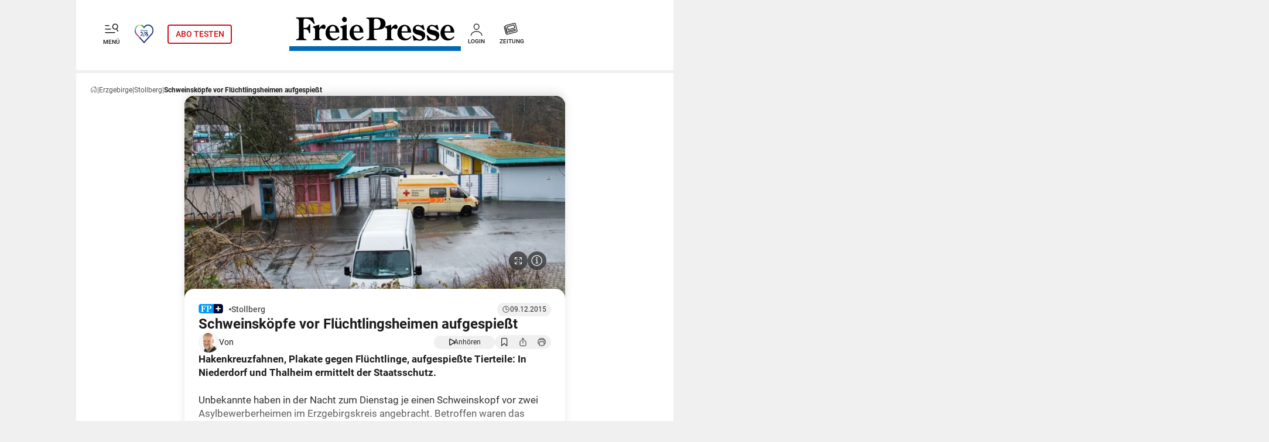

--- FILE ---
content_type: text/html; charset=UTF-8
request_url: https://www.freiepresse.de/erzgebirge/stollberg/schweinskoepfe-vor-fluechtlingsheimen-aufgespiesst-artikel9379091
body_size: 63759
content:
<!DOCTYPE html>
<html class="no-js color-scheme-light fontsize-m" lang="de">
		<head >
        <script>
			window.dataLayer = window.dataLayer || [];
			function gtag() { dataLayer.push(arguments); }
			gtag('consent', 'default', {
				'ad_storage': 'denied',
				'analytics_storage': 'denied',
				'ad_user_data': 'denied',
				'ad_personalization': 'denied',
				'wait_for_update': 500
			});
			gtag('js', new Date());
			var UhasAB = false;
        </script>
		



<meta charset="utf-8">
<title>Schweinsköpfe vor Flüchtlingsheimen aufgespießt</title>
<meta name="description" content="Hakenkreuzfahnen, Plakate gegen Flüchtlinge, aufgespießte Tierteile: In Niederdorf und Thalheim ermittelt der Staatsschutz.">
	<meta name="date" content="2015-12-09">
	<meta name="robots" content="index,follow,max-snippet:-1,max-image-preview:large,max-video-preview:-1">

<meta name="fpplus" content="1">
<meta name="viewport" content="width=device-width, initial-scale=1.0, user-scalable=yes, interactive-widget=resizes-content">
<meta property="og:url" content="https://www.freiepresse.de/erzgebirge/stollberg/schweinskoepfe-vor-fluechtlingsheimen-aufgespiesst-artikel9379091">
<meta property="og:type" content="website">
<meta property="og:title" content="Schweinsköpfe vor Flüchtlingsheimen aufgespießt">
<meta property="og:description" content="Hakenkreuzfahnen, Plakate gegen Flüchtlinge, aufgespießte Tierteile: In Niederdorf und Thalheim ermittelt der Staatsschutz.">
<meta property="og:image" content="https://www.freiepresse.de/DYNIMG/07/65/5230765_W737C539x359o114x18.jpg">
<meta property="og:image:width" content="737">
<meta property="og:image:height" content="392">
<meta property="fb:app_id" content="247785089258739">
<meta name="twitter:card" content="summary_large_image">
<meta name="twitter:site" content="@freie_presse">
<meta name="twitter:creator" content="@freie_presse">
<meta name="twitter:domain" content="freiepresse.de">
<meta name="twitter:title" content="Schweinsköpfe vor Flüchtlingsheimen aufgespießt">
<meta name="twitter:url" content="https://www.freiepresse.de/erzgebirge/stollberg/schweinskoepfe-vor-fluechtlingsheimen-aufgespiesst-artikel9379091">
<meta name="twitter:description" content="Hakenkreuzfahnen, Plakate gegen Flüchtlinge, aufgespießte Tierteile: In Niederdorf und Thalheim ermittelt der Staatsschutz.">
<meta name="twitter:image:src" content="https://www.freiepresse.de/DYNIMG/07/65/5230765_W737C539x359o114x18.jpg">
<meta name="twitter:image" content="https://www.freiepresse.de/DYNIMG/07/65/5230765_W737C539x359o114x18.jpg">
<meta name="google-signin-client_id" content="31407910976-jfsr68qv25gmnv5io5l2a26dtfdkhffd.apps.googleusercontent.com">
<meta name="format-detection" content="telephone=no">

<meta property="mrf:sections" content="erzgebirge">
	<meta property="mrf:tags" content="sub-section:stollberg">
	
<link rel="preload" href="/js/appmines6.js?20260112_1" as="script">
<link rel="preload" href="/css/app.css?20260112_1" as="style">
<link rel="preload" href="/css/fp4a.css?20260112_1" as="style">
<link rel="preconnect" href="http://hit-pool.upscore.com">
<link rel="preconnect" href="http://files.upscore.com">
<link rel="preconnect" href="https://hl.upscore.com">
<link rel="icon" type="image/x-icon" href="https://www.freiepresse.de/favicon.ico">
<link rel="apple-touch-icon" href="https://www.freiepresse.de/apple-touch-icon.png">
<link rel="preload" as="font" href="/css/font/Roboto/roboto-bold.woff2" type="font/woff2" crossorigin="anonymous">
<link rel="preload" as="font" href="/css/font/Roboto/roboto-regular.woff2" type="font/woff2" crossorigin="anonymous">
<link rel="preload" as="font" href="/css/font/Roboto/roboto-medium.woff2" type="font/woff2" crossorigin="anonymous">
<link rel="preload" as="font" href="/css/font/Icons/icons.woff2?20210526" type="font/woff2" crossorigin="anonymous">


<link rel="canonical" href="https://www.freiepresse.de/erzgebirge/stollberg/schweinskoepfe-vor-fluechtlingsheimen-aufgespiesst-artikel9379091">

<link href="/css/app.css?20260112_1" rel="stylesheet" type="text/css"/>

<link href="/css/fp4a.css?20260112_1" rel="stylesheet" type="text/css"/>
<link href="/css/print.css" media="print" rel="stylesheet" type="text/css"/>
<link rel="stylesheet" href="https://www.freiepresse.de/css/freiepresse.de.css">
 


    <script type="application/ld+json">{"@context":"https://schema.org","@type":"BreadcrumbList","itemListElement":[{"@type":"ListItem","position":1,"item":{"@type":"WebPage","@id":"https://www.freiepresse.de/erzgebirge","name":"Erzgebirge"}},{"@type":"ListItem","position":2,"item":{"@type":"WebPage","@id":"https://www.freiepresse.de/erzgebirge/stollberg","name":"Stollberg"}},{"@type":"ListItem","position":3,"item":{"@type":"WebPage","@id":"https://www.freiepresse.de/erzgebirge/stollberg/schweinskoepfe-vor-fluechtlingsheimen-aufgespiesst-artikel9379091","name":"Schweinsköpfe vor Flüchtlingsheimen aufgespießt"}}]}</script>


    		
							
	
    <script type="application/ld+json">{"@context":"https://schema.org","@type":"NewsArticle","headline":"Schweinsköpfe vor Flüchtlingsheimen aufgespießt","description":"Hakenkreuzfahnen, Plakate gegen Flüchtlinge, aufgespießte Tierteile: In Niederdorf und Thalheim ermittelt der Staatsschutz.","url":"https://www.freiepresse.de/erzgebirge/stollberg/schweinskoepfe-vor-fluechtlingsheimen-aufgespiesst-artikel9379091","mainEntityOfPage":"https://www.freiepresse.de/erzgebirge/stollberg/schweinskoepfe-vor-fluechtlingsheimen-aufgespiesst-artikel9379091","datePublished":"2015-12-09T10:00:00+01:00","dateModified":"2015-12-09T10:00:00+01:00","isFamilyFriendly":true,"isAccessibleForFree":false,"keywords":"Schweinskopf, Staatsschutz, Verzehr, Toter, Schweinefleisch, Verachtung, Asylpolitik, Niederdorf, Sachsen, Thalheim, Erzgebirgskreis, Stollberg, Landratsamt, Polizeidirektion Chemnitz, Nico Dittmann, Stephan Weinrich","articleSection":["erzgebirge"],"author":{"@type":"Person","name":"Jan Oechsner","url":"https://www.freiepresse.de/autor/jan-oechsner"},"publisher":{"@type":"Organization","name":"Freie Presse - Chemnitzer Verlag und Druck GmbH & Co. KG","url":"https://www.freiepresse.de","logo":{"@type":"ImageObject","url":"https://www.freiepresse.de/img/FP_200px.jpg"}},"about":{"@type":"Thing","name":"erzgebirge"},"image":{"@type":"ImageObject","url":"https://www.freiepresse.de/DYNIMG/07/65/5230765_M2040x1530C539x359o114x18.jpg","caption":"Schweinsköpfe vor Flüchtlingsheimen aufgespießt -  Das Thalheimer Erzgebirgsbad wird derzeit als Notunterkunft für Flüchtlinge genutzt. ","width":{"@type":"QuantitativeValue","value":"539","unitCode":"E37"},"height":{"@type":"QuantitativeValue","value":"359","unitCode":"E37"},"copyrightHolder":{"@type":"Organization","name":"Freie Presse - Chemnitzer Verlag und Druck GmbH & Co. KG"},"creator":{"@type":"Person","name":"Jens Uhlig "},"creditText":"Freie Presse - Chemnitzer Verlag und Druck GmbH & Co. KG"},"hasPart":[{"@type":"WebPageElement","isAccessibleForFree":false,"cssSelector":".behind-paywall"}],"mentions":[]}</script>

<link rel="manifest" href="/manifest.json">

<script>
var isApp = false;
var isHybridApp = false;
var onesignal_app_id = "4a427885-865e-4278-92b5-2a921166d14a";
var onesignal_safari_web_id = "web.onesignal.auto.1bb493cc-6f2b-4253-90e1-02d85a4b9e78";
var onesignal_user_id = false;
var gtm_id = "GTM-5KFDK5C";
var web_portal_id = 'fp';
var loggedIn = false;
var driveMe = '';
</script>
<meta name="google-site-verification" content="_322LI2OvU28eGjMNLH3gDAzD6wlgYw4X9-iAlFSW-k">
	</head>

    <body id="body" class="widget body  noapp ">

		<script>
			const storageName = 'colorscheme';
			window.colorscheme = localStorage.getItem(storageName) ?? 'light';
			setColorscheme(colorscheme);
			function toggleColorScheme() {
				if (window.colorscheme === 'dark') {
					localStorage.setItem(storageName, 'light');
					setColorscheme('light');
					return;
				}
				localStorage.setItem(storageName, 'dark');
				setColorscheme('dark');
			}

			function setColorscheme(colorscheme) {
				const body = document.getElementsByTagName('body')[0];
				body.classList.remove('light', 'dark');
				body.classList.add(colorscheme);
				const html = document.getElementsByTagName('html')[0];
				html.classList.remove('color-scheme-light', 'color-scheme-dark');
				html.classList.add('color-scheme-' + colorscheme);
				window.colorscheme = colorscheme;
			}
		</script>

				<div class="adsbygoogle" id="ad-detector"> </div>
		
		
		<div data-controller="toaster-ad" id="page" class="page ">

			
	

	
	
<div data-handler="AjaxReload"
	data-ajaxreload='{
		"url": "/profil/loginlayer",
		"click": "#openLogin, .login",
		"noIVW": true
}'>
    <div data-handler="Layer" data-layer='{"source": "#openLogin, .login"}' class="layer-container">
        <span class="icon icon-close layer-close layer-container__icon-close"></span>
        <div data-replace="dir.content.loginLayer.dir"></div>
    </div>

    </div>

<header class="page__header header " data-controller="header sidemenu" data-action="scroll@window->header#toggle" data-toaster-ad-target="header">

	
	<div class="header__content">

		<div class="header__content-left">
			<div class="header__nav-icon header__header-item">
				<div class="header__openclose" data-action="click->sidemenu#toggle" data-sidemenu-target="navClosOpen">
					<div class="header__openclose-svg">
						<div class="header__openclose-svgop"><svg  width="32" height="32" viewbox="0 0 32 32" fill="none" xmlns="http://www.w3.org/2000/svg">
		<path d="M4 11.6484H10M4 17.6484H13M4 23.6484H20" stroke="#1C1C1C" stroke-width="1.5" stroke-miterlimit="10" stroke-linecap="round"/>
		<path d="M22.1422 9.47756C21.3405 9.18533 20.4702 9.13738 19.6413 9.33978C18.8124 9.54219 18.0621 9.98585 17.4853 10.6147C16.9085 11.2435 16.5312 12.0292 16.4009 12.8725C16.2707 13.7158 16.3935 14.5788 16.7537 15.3523C17.1139 16.1258 17.6955 16.7751 18.4247 17.2181C19.154 17.6611 19.9982 17.8779 20.8507 17.8411C21.7032 17.8043 22.5256 17.5156 23.214 17.0114C23.9024 16.5072 24.4258 15.8101 24.718 15.0085C25.1098 13.9334 25.0585 12.7468 24.5755 11.7096C24.0924 10.6724 23.2172 9.86949 22.1422 9.47756Z" stroke="#1C1C1C" stroke-width="1.5" stroke-miterlimit="10"/>
		<path d="M23.8641 17.4567L23.4813 16.8118L22.1915 17.5776L22.5743 18.2225L23.8641 17.4567ZM24.6528 21.7234C24.8643 22.0796 25.3245 22.1969 25.6806 21.9854C26.0368 21.7739 26.1541 21.3138 25.9426 20.9576L24.6528 21.7234ZM22.5743 18.2225L24.6528 21.7234L25.9426 20.9576L23.8641 17.4567L22.5743 18.2225Z" fill="#1C1C1C"/>
	</svg></div>
						<div class="header__openclose-svgcl">	<svg  class="header__openclose-closingsvg"  xmlns="http://www.w3.org/2000/svg" width="32" height="32" viewbox="0 0 32 32" fill="none">
		<path d="M23 23.5L9 9.5M23 9.5L9 23.5" stroke="#1C1C1C" stroke-width="1.5" stroke-linecap="round" stroke-linejoin="round"/>
	</svg>
</div>
					</div>
					<div class="header__icon-text">MENÜ</div>
				</div>
			</div>
			<div class="header__kuha-logo header__header-item">
                <a data-ct="HEADER/KUHA" href="/chemnitz-kulturhauptstadt-2025" title="Kulturhauptstadt 2025"><img class="header__kuha-img" src="/img/kuhaLogo.png" alt="Kulturhauptstadt 2025"></a>
            </div>
			<div class="header__abo-wrapper header__header-item">
									<div class="header__abo-button header__abo-button--highlighted">
						<a data-ct="HEADER/ABO" href="https://abo.freiepresse.de/abo-angebote/ONLINE-6WO-FREI/?k=VLW_NO6WO_804_7826" >ABO
							<span class="header__abo-text-long">TESTEN</span>
						</a>
					</div>
							</div>
		</div>

		<div class="header__logo">
							<span class="h1">
					<a  href="/" title="Zur Startseite" data-ct="HEADER/LOGO">
						<img class="header__standard-logo-img" src="/img/logo.svg" width="300" alt="Nachrichten: Stollberg | Freie Presse"/>
					</a>
				</span>
					</div>

        <div class="header__content-right">
            <div class="header__login-icon header__header-item">
															<a id="ssoLogin" href="/auth/authenticate" title="Anmelden">
							<div class="header__icon-svg">	<svg  width="30" height="32" viewBox="0 0 34 32" fill="none" xmlns="http://www.w3.org/2000/svg">
		<path d="M21.5483 12.3937C21.3304 15.3333 19.1019 17.7313 16.6555 17.7313C14.2091 17.7313 11.9768 15.3338 11.7628 12.3937C11.5404 9.33574 13.7087 7.05615 16.6555 7.05615C19.6023 7.05615 21.7707 9.39134 21.5483 12.3937Z" stroke="#1C1C1C" stroke-width="1.5" stroke-linecap="round" stroke-linejoin="round"/>
		<path d="M6 28.9958C6.9085 23.9585 11.818 21.2897 16.6551 21.2897C21.4923 21.2897 26.4018 23.9585 27.3108 28.9958" stroke="#1C1C1C" stroke-width="1.5" stroke-miterlimit="10" stroke-linecap="round"/>
	</svg>
</div>
							<div class="header__icon-text">LOGIN</div>
						</a>
												</div>
            <div class="header__epaper-icon header__header-item">
                <a href="/profil/epaper" data-ct="HEADER/E-PAPER" id="epaper-switch" title="E-Paper anzeigen" class="extern epaper">
                    <div class="header__icon-svg"><svg  width="38" height="32" viewbox="0 0 38 32" fill="none" xmlns="http://www.w3.org/2000/svg">
		<path d="M25.6876 6.70276L11.0721 10.5185C10.5063 10.7046 10.2235 11.263 10.3178 11.7283L10.4121 12.0075L8.80906 12.4729C8.2433 12.659 7.96042 13.2174 8.149 13.7758L10.8835 23.92C11.2607 25.1299 12.4865 25.8744 13.7123 25.5952L28.6107 21.6864C29.6479 21.4072 30.308 20.2904 30.0251 19.2667L26.9134 7.35422C26.7248 6.88889 26.2534 6.51663 25.6876 6.70276ZM13.2409 23.6408C13.0523 23.7339 12.8637 23.5477 12.8637 23.3616L10.3178 14.1481L10.9778 13.9619L13.5237 23.1755C13.5237 23.3616 13.4294 23.5477 13.2409 23.6408ZM26.7248 19.3598L16.4468 22.0587C16.164 22.1517 15.8811 21.9656 15.7868 21.6864L15.5039 20.5696C15.4096 20.2904 15.5982 20.0112 15.8811 19.9182L26.1591 17.2192C26.442 17.1262 26.7248 17.3123 26.8191 17.5915L27.102 18.7083C27.1963 18.9875 27.0077 19.2667 26.7248 19.3598ZM25.5933 14.7995L15.221 17.5915C14.9381 17.6846 14.6553 17.4984 14.561 17.2192L13.5237 13.1243C13.4294 12.9382 13.618 12.659 13.8066 12.5659L24.1789 9.77394C24.5561 9.68088 24.839 9.86701 24.839 10.1462L25.9705 14.2411C26.0648 14.5203 25.8762 14.7995 25.5933 14.7995Z" stroke="#1C1C1C" stroke-width="1.25" stroke-linecap="round" stroke-linejoin="round"/>
	</svg></div>
                    <div class="header__icon-text">ZEITUNG</div>
                </a>
            </div>
        </div>

	</div>

		
<nav class="header__nav nav" data-sidemenu-target="navElement">
	
	<div class="navigation nav__menu">
		<div class="navigation__searchbar">
			<form action="/suche" method="get" data-form='{"reset":{"submit": 1}}'>
				<div class="navigation__searchbar-wrapper">
					<input type="text" name="q" class="navigation__searchbar-input" placeholder="Suchbegriff eingeben"/>
					<button type="submit" class="navigation__searchbar-button" data-action="click->sidemenu#toggle" data-sidemenu-target="toggleElement">	<svg  xmlns="http://www.w3.org/2000/svg" width="16" height="16" viewbox="0 0 16 16" fill="none">
		<path d="M6.90906 2C5.93814 2 4.98903 2.28791 4.18174 2.82733C3.37444 3.36674 2.74524 4.13343 2.37368 5.03045C2.00213 5.92746 1.90491 6.91451 2.09433 7.86677C2.28375 8.81904 2.75129 9.69375 3.43783 10.3803C4.12438 11.0668 4.99909 11.5344 5.95135 11.7238C6.90362 11.9132 7.89067 11.816 8.78768 11.4444C9.6847 11.0729 10.4514 10.4437 10.9908 9.63639C11.5302 8.8291 11.8181 7.87998 11.8181 6.90906C11.818 5.60712 11.3008 4.35853 10.3802 3.43792C9.45959 2.51731 8.211 2.00008 6.90906 2Z" stroke="#525252" stroke-width="1.25" stroke-miterlimit="10"/>
		<path d="M10.5713 10.5715L13.9997 14" stroke="#525252" stroke-width="1.25" stroke-miterlimit="10" stroke-linecap="round"/>
	</svg>
</button>
				</div>
			</form>
		</div>

		<div
			class="navigation__user-tiles">
														<a class="navigation__user-tiles-link"  href="https://abo.freiepresse.de"  data-ct="NAVIGATION/STICKY-ABO" data-action="click->sidemenu#toggle" data-sidemenu-target="toggleElement">
					<div class="navigation__user-tiles-content">
							<svg  class="navigation__user-tiles-svg"  xmlns="http://www.w3.org/2000/svg" width="24" height="25" viewbox="0 0 24 25" fill="none">
		<path d="M17.25 19.9934V3.875C17.2491 3.5769 17.1303 3.29125 16.9195 3.08046C16.7087 2.86967 16.4231 2.75087 16.125 2.75H3.375C3.0769 2.75087 2.79125 2.86967 2.58046 3.08046C2.36967 3.29125 2.25087 3.5769 2.25 3.875V20.375C2.25148 20.8718 2.4495 21.3479 2.80081 21.6992C3.15212 22.0505 3.62818 22.2485 4.125 22.25H19.5" stroke="#525252" stroke-width="1.5" stroke-linejoin="round"/>
		<path d="M19.5 22.25C18.9033 22.25 18.331 22.0129 17.909 21.591C17.4871 21.169 17.25 20.5967 17.25 20V6.5H20.625C20.9234 6.5 21.2095 6.61853 21.4205 6.8295C21.6315 7.04048 21.75 7.32663 21.75 7.625V20C21.75 20.5967 21.5129 21.169 21.091 21.591C20.669 22.0129 20.0967 22.25 19.5 22.25Z" stroke="#525252" stroke-width="1.5" stroke-linejoin="round"/>
		<path d="M11.25 6.5H14.25M11.25 9.5H14.25M5.25 12.5H14.25M5.25 15.5H14.25M5.25 18.5H14.25" stroke="#525252" stroke-linecap="round" stroke-linejoin="round"/>
		<path d="M8.25 10.25H5.25C5.05109 10.25 4.86032 10.171 4.71967 10.0303C4.57902 9.88968 4.5 9.69891 4.5 9.5V6.5C4.5 6.30109 4.57902 6.11032 4.71967 5.96967C4.86032 5.82902 5.05109 5.75 5.25 5.75H8.25C8.44891 5.75 8.63968 5.82902 8.78033 5.96967C8.92098 6.11032 9 6.30109 9 6.5V9.5C9 9.69891 8.92098 9.88968 8.78033 10.0303C8.63968 10.171 8.44891 10.25 8.25 10.25Z" fill="#525252"/>
	</svg>

							<svg  class="navigation__user-tiles-svghover"  xmlns="http://www.w3.org/2000/svg" width="24" height="25" viewbox="0 0 24 25" fill="none">
		<path d="M17.25 19.9934V3.875C17.2491 3.5769 17.1303 3.29125 16.9195 3.08046C16.7087 2.86967 16.4231 2.75087 16.125 2.75H3.375C3.0769 2.75087 2.79125 2.86967 2.58046 3.08046C2.36967 3.29125 2.25087 3.5769 2.25 3.875V20.375C2.25148 20.8718 2.4495 21.3479 2.80081 21.6992C3.15212 22.0505 3.62818 22.2485 4.125 22.25H19.5" stroke="url(#paint0_linear_2965_35965)" stroke-width="1.5" stroke-linejoin="round"/>
		<path d="M19.5 22.25C18.9033 22.25 18.331 22.0129 17.909 21.591C17.4871 21.169 17.25 20.5967 17.25 20V6.5H20.625C20.9234 6.5 21.2095 6.61853 21.4205 6.8295C21.6315 7.04048 21.75 7.32663 21.75 7.625V20C21.75 20.5967 21.5129 21.169 21.091 21.591C20.669 22.0129 20.0967 22.25 19.5 22.25Z" stroke="url(#paint1_linear_2965_35965)" stroke-width="1.5" stroke-linejoin="round"/>
		<path d="M11.25 6.5H14.25M11.25 9.5H14.25M5.25 12.5H14.25M5.25 15.5H14.25M5.25 18.5H14.25" stroke="url(#paint2_linear_2965_35965)" stroke-linecap="round" stroke-linejoin="round"/>
		<path d="M8.25 10.25H5.25C5.05109 10.25 4.86032 10.171 4.71967 10.0303C4.57902 9.88968 4.5 9.69891 4.5 9.5V6.5C4.5 6.30109 4.57902 6.11032 4.71967 5.96967C4.86032 5.82902 5.05109 5.75 5.25 5.75H8.25C8.44891 5.75 8.63968 5.82902 8.78033 5.96967C8.92098 6.11032 9 6.30109 9 6.5V9.5C9 9.69891 8.92098 9.88968 8.78033 10.0303C8.63968 10.171 8.44891 10.25 8.25 10.25Z" fill="url(#paint3_linear_2965_35965)"/>
		<defs>
			<linearGradient id="paint0_linear_2965_35965" x1="2.25" y1="2.75" x2="21.6044" y2="19.8712" gradientunits="userSpaceOnUse">
				<stop offset="0" stop-color="#0068B4"/>
				<stop offset="1" stop-color="#0197F6"/>
			</linearGradient>
			<linearGradient id="paint1_linear_2965_35965" x1="17.25" y1="6.5" x2="25.5708" y2="8.87736" gradientunits="userSpaceOnUse">
				<stop offset="0" stop-color="#0068B4"/>
				<stop offset="1" stop-color="#0197F6"/>
			</linearGradient>
			<linearGradient id="paint2_linear_2965_35965" x1="5.25" y1="6.5" x2="16.77" y2="15.14" gradientunits="userSpaceOnUse">
				<stop offset="0" stop-color="#0068B4"/>
				<stop offset="1" stop-color="#0197F6"/>
			</linearGradient>
			<linearGradient id="paint3_linear_2965_35965" x1="4.5" y1="5.75" x2="9" y2="10.25" gradientunits="userSpaceOnUse">
				<stop offset="0" stop-color="#0068B4"/>
				<stop offset="1" stop-color="#0197F6"/>
			</linearGradient>
		</defs>
	</svg>

						 ABO-ANGEBOTE 					</div>
				</a>
									<a class="navigation__user-tiles-link" href="/auth/authenticate">
						<div class="navigation__user-tiles-content">
								<svg  class="navigation__user-tiles-svg"  xmlns="http://www.w3.org/2000/svg" width="24" height="25" viewbox="0 0 24 25" fill="none">
		<path d="M9 8.75V6.875C9 6.37772 9.19754 5.90081 9.54917 5.54917C9.90081 5.19754 10.3777 5 10.875 5H18.375C18.8723 5 19.3492 5.19754 19.7008 5.54917C20.0525 5.90081 20.25 6.37772 20.25 6.875V18.125C20.25 18.6223 20.0525 19.0992 19.7008 19.4508C19.3492 19.8025 18.8723 20 18.375 20H11.25C10.2145 20 9 19.1605 9 18.125V16.25" stroke="#525252" stroke-width="1.5" stroke-linecap="round" stroke-linejoin="round"/>
		<path d="M13.5 16.25L17.25 12.5L13.5 8.75M3.75 12.5H16.5" stroke="#525252" stroke-width="1.5" stroke-linecap="round" stroke-linejoin="round"/>
	</svg>

								<svg  class="navigation__user-tiles-svghover"  xmlns="http://www.w3.org/2000/svg" width="24" height="24" viewbox="0 0 24 24" fill="none">
		<path d="M9 8.25V6.375C9 5.87772 9.19754 5.40081 9.54917 5.04917C9.90081 4.69754 10.3777 4.5 10.875 4.5H18.375C18.8723 4.5 19.3492 4.69754 19.7008 5.04917C20.0525 5.40081 20.25 5.87772 20.25 6.375V17.625C20.25 18.1223 20.0525 18.5992 19.7008 18.9508C19.3492 19.3025 18.8723 19.5 18.375 19.5H11.25C10.2145 19.5 9 18.6605 9 17.625V15.75" stroke="url(#paint0_linear_2966_35287)" stroke-width="1.5" stroke-linecap="round" stroke-linejoin="round"/>
		<path d="M13.5 15.75L17.25 12L13.5 8.25M3.75 12H16.5" stroke="url(#paint1_linear_2966_35287)" stroke-width="1.5" stroke-linecap="round" stroke-linejoin="round"/>
		<defs>
			<linearGradient id="paint0_linear_2966_35287" x1="9" y1="4.5" x2="23.4" y2="15.3" gradientunits="userSpaceOnUse">
				<stop offset="0" stop-color="#0068B4"/>
				<stop offset="1" stop-color="#0197F6"/>
			</linearGradient>
			<linearGradient id="paint1_linear_2966_35287" x1="3.75" y1="8.25" x2="10.1179" y2="19.7123" gradientunits="userSpaceOnUse">
				<stop offset="0" stop-color="#0068B4"/>
				<stop offset="1" stop-color="#0197F6"/>
			</linearGradient>
		</defs>
	</svg>

							ANMELDEN
						</div>
					</a>
									</div>

		<div class="navigation__content">
			<div class="spin-accordion spin-accordion--nav accordion" data-controller="accordion" data-accordion-toggle-class="spin-accordion--open">
																																							<div class="spin-accordion__item" data-accordion-target="item">
							<div class="spin-accordion__button" data-action="click->accordion#toggle" data-accordion-item-id-param="0" data-ct="NAVIGATION/MAIN/CHEMNITZ">
								<span class="spin-accordion__text spin-accordion__text--l">Chemnitz</span>
								<div class="spin-accordion__icon spin-accordion__icon--arrow">
										<svg  xmlns="http://www.w3.org/2000/svg" width="16" height="17" viewbox="0 0 16 17" fill="none">
		<path d="M3.5 6.25L8 10.75L12.5 6.25" stroke="#1C1C1C" stroke-width="1.25" stroke-linecap="round" stroke-linejoin="round"/>
	</svg>

								</div>
							</div>
							<div class="spin-accordion__content accordion__content">
																		<a data-action="click->sidemenu#toggle" data-sidemenu-target="toggleElement" class="spin-accordion__content-links" href="/chemnitz"  data-ct="NAVIGATION/MAIN/SUBLEVEL/CHEMNITZ-STADT"    >
		Chemnitz Stadt
			</a>

																		<a data-action="click->sidemenu#toggle" data-sidemenu-target="toggleElement" class="spin-accordion__content-links" href="/chemnitz/umland-chemnitz"  data-ct="NAVIGATION/MAIN/SUBLEVEL/CHEMNITZ-UMLAND"    >
		Chemnitz Umland
			</a>

																		<a data-action="click->sidemenu#toggle" data-sidemenu-target="toggleElement" class="spin-accordion__content-links" href="/chemnitz-kulturhauptstadt-2025"  data-ct="NAVIGATION/MAIN/SUBLEVEL/KULTURHAUPTSTADT-2025"    >
		Kulturhauptstadt 2025
			</a>

															</div>
						</div>
																										<div class="spin-accordion__item" data-accordion-target="item">
							<div class="spin-accordion__button" data-action="click->accordion#toggle" data-accordion-item-id-param="1" data-ct="NAVIGATION/MAIN/ERZGEBIRGE">
								<span class="spin-accordion__text spin-accordion__text--l">Erzgebirge</span>
								<div class="spin-accordion__icon spin-accordion__icon--arrow">
										<svg  xmlns="http://www.w3.org/2000/svg" width="16" height="17" viewbox="0 0 16 17" fill="none">
		<path d="M3.5 6.25L8 10.75L12.5 6.25" stroke="#1C1C1C" stroke-width="1.25" stroke-linecap="round" stroke-linejoin="round"/>
	</svg>

								</div>
							</div>
							<div class="spin-accordion__content accordion__content">
																		<a data-action="click->sidemenu#toggle" data-sidemenu-target="toggleElement" class="spin-accordion__content-links" href="/erzgebirge"  data-ct="NAVIGATION/MAIN/SUBLEVEL/ERZGEBIRGE"    >
		Erzgebirge
			</a>

																		<a data-action="click->sidemenu#toggle" data-sidemenu-target="toggleElement" class="spin-accordion__content-links" href="/erzgebirge/annaberg"  data-ct="NAVIGATION/MAIN/SUBLEVEL/ANNABERG"    >
		Annaberg
			</a>

																		<a data-action="click->sidemenu#toggle" data-sidemenu-target="toggleElement" class="spin-accordion__content-links" href="/erzgebirge/aue"  data-ct="NAVIGATION/MAIN/SUBLEVEL/AUE"    >
		Aue
			</a>

																		<a data-action="click->sidemenu#toggle" data-sidemenu-target="toggleElement" class="spin-accordion__content-links" href="/erzgebirge/marienberg"  data-ct="NAVIGATION/MAIN/SUBLEVEL/MARIENBERG"    >
		Marienberg
			</a>

																		<a data-action="click->sidemenu#toggle" data-sidemenu-target="toggleElement" class="spin-accordion__content-links" href="/erzgebirge/schwarzenberg"  data-ct="NAVIGATION/MAIN/SUBLEVEL/SCHWARZENBERG"    >
		Schwarzenberg
			</a>

																		<a data-action="click->sidemenu#toggle" data-sidemenu-target="toggleElement" class="spin-accordion__content-links" href="/erzgebirge/stollberg"  data-ct="NAVIGATION/MAIN/SUBLEVEL/STOLLBERG"    >
		Stollberg
			</a>

																		<a data-action="click->sidemenu#toggle" data-sidemenu-target="toggleElement" class="spin-accordion__content-links" href="/erzgebirge/zschopau"  data-ct="NAVIGATION/MAIN/SUBLEVEL/ZSCHOPAU"    >
		Zschopau
			</a>

															</div>
						</div>
																										<div class="spin-accordion__item" data-accordion-target="item">
							<div class="spin-accordion__button" data-action="click->accordion#toggle" data-accordion-item-id-param="2" data-ct="NAVIGATION/MAIN/MITTELSACHSEN">
								<span class="spin-accordion__text spin-accordion__text--l">Mittelsachsen</span>
								<div class="spin-accordion__icon spin-accordion__icon--arrow">
										<svg  xmlns="http://www.w3.org/2000/svg" width="16" height="17" viewbox="0 0 16 17" fill="none">
		<path d="M3.5 6.25L8 10.75L12.5 6.25" stroke="#1C1C1C" stroke-width="1.25" stroke-linecap="round" stroke-linejoin="round"/>
	</svg>

								</div>
							</div>
							<div class="spin-accordion__content accordion__content">
																		<a data-action="click->sidemenu#toggle" data-sidemenu-target="toggleElement" class="spin-accordion__content-links" href="/mittelsachsen"  data-ct="NAVIGATION/MAIN/SUBLEVEL/MITTELSACHSEN"    >
		Mittelsachsen
			</a>

																		<a data-action="click->sidemenu#toggle" data-sidemenu-target="toggleElement" class="spin-accordion__content-links" href="/mittelsachsen/floeha"  data-ct="NAVIGATION/MAIN/SUBLEVEL/FLOEHA"    >
		Flöha
			</a>

																		<a data-action="click->sidemenu#toggle" data-sidemenu-target="toggleElement" class="spin-accordion__content-links" href="/mittelsachsen/freiberg"  data-ct="NAVIGATION/MAIN/SUBLEVEL/FREIBERG"    >
		Freiberg
			</a>

																		<a data-action="click->sidemenu#toggle" data-sidemenu-target="toggleElement" class="spin-accordion__content-links" href="/mittelsachsen/mittweida"  data-ct="NAVIGATION/MAIN/SUBLEVEL/MITTWEIDA"    >
		Mittweida
			</a>

																		<a data-action="click->sidemenu#toggle" data-sidemenu-target="toggleElement" class="spin-accordion__content-links" href="/mittelsachsen/rochlitz"  data-ct="NAVIGATION/MAIN/SUBLEVEL/ROCHLITZ"    >
		Rochlitz
			</a>

															</div>
						</div>
																										<div class="spin-accordion__item" data-accordion-target="item">
							<div class="spin-accordion__button" data-action="click->accordion#toggle" data-accordion-item-id-param="3" data-ct="NAVIGATION/MAIN/VOGTLAND">
								<span class="spin-accordion__text spin-accordion__text--l">Vogtland</span>
								<div class="spin-accordion__icon spin-accordion__icon--arrow">
										<svg  xmlns="http://www.w3.org/2000/svg" width="16" height="17" viewbox="0 0 16 17" fill="none">
		<path d="M3.5 6.25L8 10.75L12.5 6.25" stroke="#1C1C1C" stroke-width="1.25" stroke-linecap="round" stroke-linejoin="round"/>
	</svg>

								</div>
							</div>
							<div class="spin-accordion__content accordion__content">
																		<a data-action="click->sidemenu#toggle" data-sidemenu-target="toggleElement" class="spin-accordion__content-links" href="/vogtland"  data-ct="NAVIGATION/MAIN/SUBLEVEL/VOGTLAND"    >
		Vogtland
			</a>

																		<a data-action="click->sidemenu#toggle" data-sidemenu-target="toggleElement" class="spin-accordion__content-links" href="/vogtland/auerbach"  data-ct="NAVIGATION/MAIN/SUBLEVEL/AUERBACH"    >
		Auerbach
			</a>

																		<a data-action="click->sidemenu#toggle" data-sidemenu-target="toggleElement" class="spin-accordion__content-links" href="/vogtland/oberes-vogtland"  data-ct="NAVIGATION/MAIN/SUBLEVEL/OBERES-VOGTLAND"    >
		Oberes Vogtland
			</a>

																		<a data-action="click->sidemenu#toggle" data-sidemenu-target="toggleElement" class="spin-accordion__content-links" href="/vogtland/plauen"  data-ct="NAVIGATION/MAIN/SUBLEVEL/PLAUEN"    >
		Plauen
			</a>

																		<a data-action="click->sidemenu#toggle" data-sidemenu-target="toggleElement" class="spin-accordion__content-links" href="/vogtland/reichenbach"  data-ct="NAVIGATION/MAIN/SUBLEVEL/REICHENBACH"    >
		Reichenbach
			</a>

															</div>
						</div>
																										<div class="spin-accordion__item" data-accordion-target="item">
							<div class="spin-accordion__button" data-action="click->accordion#toggle" data-accordion-item-id-param="4" data-ct="NAVIGATION/MAIN/REGION-ZWICKAU">
								<span class="spin-accordion__text spin-accordion__text--l">Region Zwickau</span>
								<div class="spin-accordion__icon spin-accordion__icon--arrow">
										<svg  xmlns="http://www.w3.org/2000/svg" width="16" height="17" viewbox="0 0 16 17" fill="none">
		<path d="M3.5 6.25L8 10.75L12.5 6.25" stroke="#1C1C1C" stroke-width="1.25" stroke-linecap="round" stroke-linejoin="round"/>
	</svg>

								</div>
							</div>
							<div class="spin-accordion__content accordion__content">
																		<a data-action="click->sidemenu#toggle" data-sidemenu-target="toggleElement" class="spin-accordion__content-links" href="/zwickau"  data-ct="NAVIGATION/MAIN/SUBLEVEL/REGION-ZWICKAU"    >
		Region Zwickau
			</a>

																		<a data-action="click->sidemenu#toggle" data-sidemenu-target="toggleElement" class="spin-accordion__content-links" href="/zwickau/glauchau"  data-ct="NAVIGATION/MAIN/SUBLEVEL/GLAUCHAU"    >
		Glauchau
			</a>

																		<a data-action="click->sidemenu#toggle" data-sidemenu-target="toggleElement" class="spin-accordion__content-links" href="/zwickau/hohenstein-ernstthal"  data-ct="NAVIGATION/MAIN/SUBLEVEL/HOHENSTEIN-ERNSTTHAL"    >
		Hohenstein-Ernstthal
			</a>

																		<a data-action="click->sidemenu#toggle" data-sidemenu-target="toggleElement" class="spin-accordion__content-links" href="/zwickau/werdau"  data-ct="NAVIGATION/MAIN/SUBLEVEL/WERDAU"    >
		Werdau
			</a>

																		<a data-action="click->sidemenu#toggle" data-sidemenu-target="toggleElement" class="spin-accordion__content-links" href="/zwickau/zwickau"  data-ct="NAVIGATION/MAIN/SUBLEVEL/ZWICKAU"    >
		Zwickau
			</a>

															</div>
						</div>
																											<a data-action="click->sidemenu#toggle" data-sidemenu-target="toggleElement" class="spin-accordion__text spin-accordion__text--l" href="/sachsen"    >
		Sachsen
			</a>

																				<div class="spin-accordion__item" data-accordion-target="item">
							<div class="spin-accordion__button" data-action="click->accordion#toggle" data-accordion-item-id-param="5" data-ct="NAVIGATION/MAIN/KULTUR">
								<span class="spin-accordion__text spin-accordion__text--l">Kultur</span>
								<div class="spin-accordion__icon spin-accordion__icon--arrow">
										<svg  xmlns="http://www.w3.org/2000/svg" width="16" height="17" viewbox="0 0 16 17" fill="none">
		<path d="M3.5 6.25L8 10.75L12.5 6.25" stroke="#1C1C1C" stroke-width="1.25" stroke-linecap="round" stroke-linejoin="round"/>
	</svg>

								</div>
							</div>
							<div class="spin-accordion__content accordion__content">
																		<a data-action="click->sidemenu#toggle" data-sidemenu-target="toggleElement" class="spin-accordion__content-links" href="/kultur"  data-ct="NAVIGATION/MAIN/SUBLEVEL/KULTUR"    >
		Kultur
			</a>

																		<a data-action="click->sidemenu#toggle" data-sidemenu-target="toggleElement" class="spin-accordion__content-links" href="/kultur/musiktipps"  data-ct="NAVIGATION/MAIN/SUBLEVEL/MUSIK"    >
		Musik
			</a>

																		<a data-action="click->sidemenu#toggle" data-sidemenu-target="toggleElement" class="spin-accordion__content-links" href="/kultur/buchtipps"  data-ct="NAVIGATION/MAIN/SUBLEVEL/BUECHER"    >
		Bücher
			</a>

																		<a data-action="click->sidemenu#toggle" data-sidemenu-target="toggleElement" class="spin-accordion__content-links" href="/kultur/theater-rezensionen"  data-ct="NAVIGATION/MAIN/SUBLEVEL/THEATER"    >
		Theater
			</a>

															</div>
						</div>
																										<div class="spin-accordion__item" data-accordion-target="item">
							<div class="spin-accordion__button" data-action="click->accordion#toggle" data-accordion-item-id-param="6" data-ct="NAVIGATION/MAIN/WIRTSCHAFT">
								<span class="spin-accordion__text spin-accordion__text--l">Wirtschaft</span>
								<div class="spin-accordion__icon spin-accordion__icon--arrow">
										<svg  xmlns="http://www.w3.org/2000/svg" width="16" height="17" viewbox="0 0 16 17" fill="none">
		<path d="M3.5 6.25L8 10.75L12.5 6.25" stroke="#1C1C1C" stroke-width="1.25" stroke-linecap="round" stroke-linejoin="round"/>
	</svg>

								</div>
							</div>
							<div class="spin-accordion__content accordion__content">
																		<a data-action="click->sidemenu#toggle" data-sidemenu-target="toggleElement" class="spin-accordion__content-links" href="/nachrichten/wirtschaft"  data-ct="NAVIGATION/MAIN/SUBLEVEL/WIRTSCHAFT"    >
		Wirtschaft
			</a>

																		<a data-action="click->sidemenu#toggle" data-sidemenu-target="toggleElement" class="spin-accordion__content-links" href="/chemnitz/wirtschaft-chemnitz"  data-ct="NAVIGATION/MAIN/SUBLEVEL/WIRTSCHAFT-IN-CHEMNITZ"    >
		Wirtschaft in Chemnitz
			</a>

																		<a data-action="click->sidemenu#toggle" data-sidemenu-target="toggleElement" class="spin-accordion__content-links" href="/nachrichten/wirtschaft/vw-zwickau-chemnitz"  data-ct="NAVIGATION/MAIN/SUBLEVEL/VW-IN-SACHSEN"    >
		VW in Sachsen
			</a>

															</div>
						</div>
																										<div class="spin-accordion__item" data-accordion-target="item">
							<div class="spin-accordion__button" data-action="click->accordion#toggle" data-accordion-item-id-param="7" data-ct="NAVIGATION/MAIN/ÜBERREGIONAL">
								<span class="spin-accordion__text spin-accordion__text--l">Überregional</span>
								<div class="spin-accordion__icon spin-accordion__icon--arrow">
										<svg  xmlns="http://www.w3.org/2000/svg" width="16" height="17" viewbox="0 0 16 17" fill="none">
		<path d="M3.5 6.25L8 10.75L12.5 6.25" stroke="#1C1C1C" stroke-width="1.25" stroke-linecap="round" stroke-linejoin="round"/>
	</svg>

								</div>
							</div>
							<div class="spin-accordion__content accordion__content">
																		<a data-action="click->sidemenu#toggle" data-sidemenu-target="toggleElement" class="spin-accordion__content-links" href="/nachrichten/deutschland"  data-ct="NAVIGATION/MAIN/SUBLEVEL/DEUTSCHLAND"    >
		Deutschland
			</a>

																		<a data-action="click->sidemenu#toggle" data-sidemenu-target="toggleElement" class="spin-accordion__content-links" href="/nachrichten/welt"  data-ct="NAVIGATION/MAIN/SUBLEVEL/WELT"    >
		Welt
			</a>

																		<a data-action="click->sidemenu#toggle" data-sidemenu-target="toggleElement" class="spin-accordion__content-links" href="/nachrichten/panorama"  data-ct="NAVIGATION/MAIN/SUBLEVEL/PANORAMA"    >
		Panorama
			</a>

																		<a data-action="click->sidemenu#toggle" data-sidemenu-target="toggleElement" class="spin-accordion__content-links" href="/wissenschaft"  data-ct="NAVIGATION/MAIN/SUBLEVEL/WISSENSCHAFT"    >
		Wissenschaft
			</a>

															</div>
						</div>
																										<div class="spin-accordion__item" data-accordion-target="item">
							<div class="spin-accordion__button" data-action="click->accordion#toggle" data-accordion-item-id-param="8" data-ct="NAVIGATION/MAIN/SPORT">
								<span class="spin-accordion__text spin-accordion__text--l">Sport</span>
								<div class="spin-accordion__icon spin-accordion__icon--arrow">
										<svg  xmlns="http://www.w3.org/2000/svg" width="16" height="17" viewbox="0 0 16 17" fill="none">
		<path d="M3.5 6.25L8 10.75L12.5 6.25" stroke="#1C1C1C" stroke-width="1.25" stroke-linecap="round" stroke-linejoin="round"/>
	</svg>

								</div>
							</div>
							<div class="spin-accordion__content accordion__content">
																		<a data-action="click->sidemenu#toggle" data-sidemenu-target="toggleElement" class="spin-accordion__content-links" href="/sport"  data-ct="NAVIGATION/MAIN/SUBLEVEL/SPORT"    >
		Sport
			</a>

																		<a data-action="click->sidemenu#toggle" data-sidemenu-target="toggleElement" class="spin-accordion__content-links" href="/sport/fussball"  data-ct="NAVIGATION/MAIN/SUBLEVEL/FUSSBALL"    >
		Fußball
			</a>

																		<a data-action="click->sidemenu#toggle" data-sidemenu-target="toggleElement" class="spin-accordion__content-links" href="/sport/fussball/chemnitzer-fc"  data-ct="NAVIGATION/MAIN/SUBLEVEL/CHEMNITZER-FC"    >
		Chemnitzer FC
			</a>

																		<a data-action="click->sidemenu#toggle" data-sidemenu-target="toggleElement" class="spin-accordion__content-links" href="/sport/fussball/fc-erzgebirge"  data-ct="NAVIGATION/MAIN/SUBLEVEL/FC-ERZGEBIRGE-AUE"    >
		FC Erzgebirge Aue
			</a>

																		<a data-action="click->sidemenu#toggle" data-sidemenu-target="toggleElement" class="spin-accordion__content-links" href="/sport/fussball/fsv-zwickau"  data-ct="NAVIGATION/MAIN/SUBLEVEL/FSV-ZWICKAU"    >
		FSV Zwickau
			</a>

																		<a data-action="click->sidemenu#toggle" data-sidemenu-target="toggleElement" class="spin-accordion__content-links" href="/sport/fussball/vfc-plauen"  data-ct="NAVIGATION/MAIN/SUBLEVEL/VFC-PLAUEN"    >
		VFC Plauen
			</a>

																		<a data-action="click->sidemenu#toggle" data-sidemenu-target="toggleElement" class="spin-accordion__content-links" href="/sport/handball/bsv-sachsen"  data-ct="NAVIGATION/MAIN/SUBLEVEL/BSV-SACHSEN-ZWICKAU"    >
		BSV Sachsen Zwickau
			</a>

																		<a data-action="click->sidemenu#toggle" data-sidemenu-target="toggleElement" class="spin-accordion__content-links" href="/sport/basketball/niners-chemnitz"  data-ct="NAVIGATION/MAIN/SUBLEVEL/NINERS-CHEMNITZ"    >
		Niners Chemnitz
			</a>

																		<a data-action="click->sidemenu#toggle" data-sidemenu-target="toggleElement" class="spin-accordion__content-links" href="/sport/eishockey/eispiraten-crimmitschau"  data-ct="NAVIGATION/MAIN/SUBLEVEL/EISPIRATEN-CRIMMITSCHAU"    >
		Eispiraten Crimmitschau
			</a>

																		<a data-action="click->sidemenu#toggle" data-sidemenu-target="toggleElement" class="spin-accordion__content-links" href="/sport/lokalsport/chemnitz"  data-ct="NAVIGATION/MAIN/SUBLEVEL/SPORT-CHEMNITZ"    >
		Sport Chemnitz
			</a>

																		<a data-action="click->sidemenu#toggle" data-sidemenu-target="toggleElement" class="spin-accordion__content-links" href="/sport/lokalsport/erzgebirge"  data-ct="NAVIGATION/MAIN/SUBLEVEL/SPORT-ERZGEBIRGE"    >
		Sport Erzgebirge
			</a>

																		<a data-action="click->sidemenu#toggle" data-sidemenu-target="toggleElement" class="spin-accordion__content-links" href="/sport/lokalsport/mittelsachsen"  data-ct="NAVIGATION/MAIN/SUBLEVEL/SPORT-MITTELSACHSEN"    >
		Sport Mittelsachsen
			</a>

																		<a data-action="click->sidemenu#toggle" data-sidemenu-target="toggleElement" class="spin-accordion__content-links" href="/sport/lokalsport/vogtland"  data-ct="NAVIGATION/MAIN/SUBLEVEL/SPORT-VOGTLAND"    >
		Sport Vogtland
			</a>

																		<a data-action="click->sidemenu#toggle" data-sidemenu-target="toggleElement" class="spin-accordion__content-links" href="/sport/lokalsport/zwickau"  data-ct="NAVIGATION/MAIN/SUBLEVEL/SPORT-ZWICKAU"    >
		Sport Zwickau
			</a>

															</div>
						</div>
																										<div class="spin-accordion__item" data-accordion-target="item">
							<div class="spin-accordion__button" data-action="click->accordion#toggle" data-accordion-item-id-param="9" data-ct="NAVIGATION/MAIN/RATGEBER">
								<span class="spin-accordion__text spin-accordion__text--l">Ratgeber</span>
								<div class="spin-accordion__icon spin-accordion__icon--arrow">
										<svg  xmlns="http://www.w3.org/2000/svg" width="16" height="17" viewbox="0 0 16 17" fill="none">
		<path d="M3.5 6.25L8 10.75L12.5 6.25" stroke="#1C1C1C" stroke-width="1.25" stroke-linecap="round" stroke-linejoin="round"/>
	</svg>

								</div>
							</div>
							<div class="spin-accordion__content accordion__content">
																		<a data-action="click->sidemenu#toggle" data-sidemenu-target="toggleElement" class="spin-accordion__content-links" href="/ratgeber"  data-ct="NAVIGATION/MAIN/SUBLEVEL/RATGEBER"    >
		Ratgeber
			</a>

																		<a data-action="click->sidemenu#toggle" data-sidemenu-target="toggleElement" class="spin-accordion__content-links" href="/ratgeber/essen-trinken"  data-ct="NAVIGATION/MAIN/SUBLEVEL/ESSEN-UND-TRINKEN"    >
		Essen &amp; Trinken
			</a>

																		<a data-action="click->sidemenu#toggle" data-sidemenu-target="toggleElement" class="spin-accordion__content-links" href="/ratgeber/finanzen"  data-ct="NAVIGATION/MAIN/SUBLEVEL/FINANZEN"    >
		Finanzen
			</a>

																		<a data-action="click->sidemenu#toggle" data-sidemenu-target="toggleElement" class="spin-accordion__content-links" href="/ratgeber/familie-liebe-partnerschaft"  data-ct="NAVIGATION/MAIN/SUBLEVEL/FAMILIE,-LIEBE-UND-PARTNERSCHAFT"    >
		Familie, Liebe &amp; Partnerschaft
			</a>

																		<a data-action="click->sidemenu#toggle" data-sidemenu-target="toggleElement" class="spin-accordion__content-links" href="/ratgeber/technik-digitales"  data-ct="NAVIGATION/MAIN/SUBLEVEL/TECHNIK-UND-DIGITALES"    >
		Technik &amp; Digitales
			</a>

																		<a data-action="click->sidemenu#toggle" data-sidemenu-target="toggleElement" class="spin-accordion__content-links" href="/ratgeber/mobilitaet"  data-ct="NAVIGATION/MAIN/SUBLEVEL/MOBILITAET"    >
		Mobilität
			</a>

																		<a data-action="click->sidemenu#toggle" data-sidemenu-target="toggleElement" class="spin-accordion__content-links" href="/ratgeber/gesundheit"  data-ct="NAVIGATION/MAIN/SUBLEVEL/GESUNDHEIT"    >
		Gesundheit
			</a>

																		<a data-action="click->sidemenu#toggle" data-sidemenu-target="toggleElement" class="spin-accordion__content-links" href="/ratgeber/bauen-wohnen"  data-ct="NAVIGATION/MAIN/SUBLEVEL/BAUEN-UND-WOHNEN"    >
		Bauen &amp; Wohnen
			</a>

																		<a data-action="click->sidemenu#toggle" data-sidemenu-target="toggleElement" class="spin-accordion__content-links" href="/ratgeber/beruf-bildung"  data-ct="NAVIGATION/MAIN/SUBLEVEL/BERUF-UND-BILDUNG"    >
		Beruf &amp; Bildung
			</a>

																		<a data-action="click->sidemenu#toggle" data-sidemenu-target="toggleElement" class="spin-accordion__content-links" href="/ratgeber/reisen"  data-ct="NAVIGATION/MAIN/SUBLEVEL/REISE"    >
		Reise
			</a>

															</div>
						</div>
																											<a data-action="click->sidemenu#toggle" data-sidemenu-target="toggleElement" class="spin-accordion__text spin-accordion__text--l" href="/meinungen"    >
		Meinungen
			</a>

																				<div class="spin-accordion__item" data-accordion-target="item">
							<div class="spin-accordion__button" data-action="click->accordion#toggle" data-accordion-item-id-param="10" data-ct="NAVIGATION/MAIN/VERANSTALTUNGSHIGHLIGHTS">
								<span class="spin-accordion__text spin-accordion__text--l">Veranstaltungshighlights</span>
								<div class="spin-accordion__icon spin-accordion__icon--arrow">
										<svg  xmlns="http://www.w3.org/2000/svg" width="16" height="17" viewbox="0 0 16 17" fill="none">
		<path d="M3.5 6.25L8 10.75L12.5 6.25" stroke="#1C1C1C" stroke-width="1.25" stroke-linecap="round" stroke-linejoin="round"/>
	</svg>

								</div>
							</div>
							<div class="spin-accordion__content accordion__content">
																		<a data-action="click->sidemenu#toggle" data-sidemenu-target="toggleElement" class="spin-accordion__content-links" href="/erzgebirge/annaberg/annaberger-kaet"  data-ct="NAVIGATION/MAIN/SUBLEVEL/ANNABERGER-KAET"    >
		Annaberger Kät
			</a>

																		<a data-action="click->sidemenu#toggle" data-sidemenu-target="toggleElement" class="spin-accordion__content-links" href="/mittelsachsen/freiberg/bergstadtfest-freiberg"  data-ct="NAVIGATION/MAIN/SUBLEVEL/BERGSTADTFEST-FREIBERG"    >
		Bergstadtfest Freiberg
			</a>

																		<a data-action="click->sidemenu#toggle" data-sidemenu-target="toggleElement" class="spin-accordion__content-links" href="/chemnitz-kulturhauptstadt-2025"  data-ct="NAVIGATION/MAIN/SUBLEVEL/EUROPAEISCHE-KULTURHAUPTSTADT"    >
		Europäische Kulturhauptstadt
			</a>

																		<a data-action="click->sidemenu#toggle" data-sidemenu-target="toggleElement" class="spin-accordion__content-links" href="/erzgebirge/annaberg/fabulix"  data-ct="NAVIGATION/MAIN/SUBLEVEL/FABULIX"    >
		Fabulix
			</a>

																		<a data-action="click->sidemenu#toggle" data-sidemenu-target="toggleElement" class="spin-accordion__content-links" href="/chemnitz/kosmos-chemnitz"  data-ct="NAVIGATION/MAIN/SUBLEVEL/KOSMOS-CHEMNITZ"    >
		Kosmos Chemnitz
			</a>

																		<a data-action="click->sidemenu#toggle" data-sidemenu-target="toggleElement" class="spin-accordion__content-links" href="/vogtland/auerbach/landesgartenschau-auerbach-rodewisch"  data-ct="NAVIGATION/MAIN/SUBLEVEL/LANDESGARTENSCHAU-AUERBACH-RODEWISCH"    >
		Landesgartenschau Auerbach Rodewisch
			</a>

																		<a data-action="click->sidemenu#toggle" data-sidemenu-target="toggleElement" class="spin-accordion__content-links" href="/zwickau/hohenstein-ernstthal/motogp-sachsenring"  data-ct="NAVIGATION/MAIN/SUBLEVEL/MOTO-GP-SACHSENRING"    >
		Moto GP Sachsenring
			</a>

																		<a data-action="click->sidemenu#toggle" data-sidemenu-target="toggleElement" class="spin-accordion__content-links" href="/chemnitz/opernball-chemnitz"  data-ct="NAVIGATION/MAIN/SUBLEVEL/OPERNBALL-CHEMNITZ"    >
		Opernball Chemnitz
			</a>

																		<a data-action="click->sidemenu#toggle" data-sidemenu-target="toggleElement" class="spin-accordion__content-links" href="/vogtland/plauen/sternquell-wiesn"  data-ct="NAVIGATION/MAIN/SUBLEVEL/STERNQUELL-WIESN-PLAUEN"    >
		Sternquell-Wiesn Plauen
			</a>

																		<a data-action="click->sidemenu#toggle" data-sidemenu-target="toggleElement" class="spin-accordion__content-links" href="/erzgebirge/aue/stadtfest-aue"  data-ct="NAVIGATION/MAIN/SUBLEVEL/STADTFEST-AUE"    >
		Stadtfest Aue
			</a>

																		<a data-action="click->sidemenu#toggle" data-sidemenu-target="toggleElement" class="spin-accordion__content-links" href="/zwickau/zwickau/stadtfest-zwickau"  data-ct="NAVIGATION/MAIN/SUBLEVEL/STADTFEST-ZWICKAU"    >
		Stadtfest Zwickau
			</a>

																		<a data-action="click->sidemenu#toggle" data-sidemenu-target="toggleElement" class="spin-accordion__content-links" href="/chemnitz/hutfestival-chemnitz"  data-ct="NAVIGATION/MAIN/SUBLEVEL/HUTFESTIVAL-CHEMNITZ"    >
		Hutfestival Chemnitz
			</a>

															</div>
						</div>
																										<div class="navigation__styleline"></div>
						<div class="navigation__heading">UNSERE EMPFEHLUNGEN</div>
																					<a data-action="click->sidemenu#toggle" data-sidemenu-target="toggleElement" class="spin-accordion__text spin-accordion__text--l" href="https://gedenken.freiepresse.de/"     target="_blank" >
		Gedenken
			</a>

																					<a data-action="click->sidemenu#toggle" data-sidemenu-target="toggleElement" class="spin-accordion__text spin-accordion__text--l" href="/freizeit/gewinnspiele"    >
		Gewinnspiele
			</a>

																					<a data-action="click->sidemenu#toggle" data-sidemenu-target="toggleElement" class="spin-accordion__text spin-accordion__text--l" href="/abo-service/spielewelt"    >
		Spiele
			</a>

																					<a data-action="click->sidemenu#toggle" data-sidemenu-target="toggleElement" class="spin-accordion__text spin-accordion__text--l" href="/wohin"    >
		Veranstaltungen
			</a>

																					<a data-action="click->sidemenu#toggle" data-sidemenu-target="toggleElement" class="spin-accordion__text spin-accordion__text--l" href="/anzeigen/kleinanzeigen"    >
		Kleinanzeigen
			</a>

																					<a data-action="click->sidemenu#toggle" data-sidemenu-target="toggleElement" class="spin-accordion__text spin-accordion__text--l" href="/newsticker"    >
		Newsticker
			</a>

																					<a data-action="click->sidemenu#toggle" data-sidemenu-target="toggleElement" class="spin-accordion__text spin-accordion__text--l" href="/newsletter"    >
		Newsletter
			</a>

																					<a data-action="click->sidemenu#toggle" data-sidemenu-target="toggleElement" class="spin-accordion__text spin-accordion__text--l" href="/pushnews-hybrid"    >
		Benachrichtigungen
			</a>

																					<a data-action="click->sidemenu#toggle" data-sidemenu-target="toggleElement" class="spin-accordion__text spin-accordion__text--l" href="https://liebe-in-sachsen.de/"     target="_blank" >
		Liebe in Sachsen
			</a>

																				<div class="navigation__styleline"></div>
						<div class="navigation__heading">HILFREICHE INFORMATIONEN</div>
																					<a data-action="click->sidemenu#toggle" data-sidemenu-target="toggleElement" class="spin-accordion__text spin-accordion__text--l" href="/freizeit/tv"    >
		TV - Programm
			</a>

																					<a data-action="click->sidemenu#toggle" data-sidemenu-target="toggleElement" class="spin-accordion__text spin-accordion__text--l" href="/service/wetter"    >
		Wetter
			</a>

																					<a data-action="click->sidemenu#toggle" data-sidemenu-target="toggleElement" class="spin-accordion__text spin-accordion__text--l" href="/service/verkehrsmeldungen"    >
		Verkehrsmeldungen
			</a>

																					<a data-action="click->sidemenu#toggle" data-sidemenu-target="toggleElement" class="spin-accordion__text spin-accordion__text--l" href="/service/notdienste"    >
		Notdienste
			</a>

																				<div class="navigation__styleline"></div>
						<div class="navigation__heading">VERLAG</div>
																					<a data-action="click->sidemenu#toggle" data-sidemenu-target="toggleElement" class="spin-accordion__text spin-accordion__text--l" href="/anzeigen"    >
		Anzeigen
			</a>

																					<a data-action="click->sidemenu#toggle" data-sidemenu-target="toggleElement" class="spin-accordion__text spin-accordion__text--l" href="/faqs"    >
		FAQ
			</a>

																					<a data-action="click->sidemenu#toggle" data-sidemenu-target="toggleElement" class="spin-accordion__text spin-accordion__text--l" href="/service/formulare/kontakt"    >
		Kontakt
			</a>

																				<div class="spin-accordion__item" data-accordion-target="item">
							<div class="spin-accordion__button" data-action="click->accordion#toggle" data-accordion-item-id-param="11" data-ct="NAVIGATION/MAIN/VERLAG-VOR-ORT/SHOP">
								<span class="spin-accordion__text spin-accordion__text--l">Verlag vor Ort/Shop</span>
								<div class="spin-accordion__icon spin-accordion__icon--arrow">
										<svg  xmlns="http://www.w3.org/2000/svg" width="16" height="17" viewbox="0 0 16 17" fill="none">
		<path d="M3.5 6.25L8 10.75L12.5 6.25" stroke="#1C1C1C" stroke-width="1.25" stroke-linecap="round" stroke-linejoin="round"/>
	</svg>

								</div>
							</div>
							<div class="spin-accordion__content accordion__content">
																		<a data-action="click->sidemenu#toggle" data-sidemenu-target="toggleElement" class="spin-accordion__content-links" href="/verlag/verlag-vor-ort"  data-ct="NAVIGATION/MAIN/SUBLEVEL/VERLAG-VOR-ORT/SHOP"    >
		Verlag vor Ort/Shop
			</a>

																		<a data-action="click->sidemenu#toggle" data-sidemenu-target="toggleElement" class="spin-accordion__content-links" href="/service/formulare/geburtstagszeitung"  data-ct="NAVIGATION/MAIN/SUBLEVEL/JUBILAEUMSZEITUNG"    >
		Jubiläumszeitung
			</a>

																		<a data-action="click->sidemenu#toggle" data-sidemenu-target="toggleElement" class="spin-accordion__content-links" href="/verlag/freie-presse-buchprogramm"  data-ct="NAVIGATION/MAIN/SUBLEVEL/BUCHPROGRAMM"    >
		Buchprogramm
			</a>

																		<a data-action="click->sidemenu#toggle" data-sidemenu-target="toggleElement" class="spin-accordion__content-links" href="/wohin/tickets"  data-ct="NAVIGATION/MAIN/SUBLEVEL/TICKETS"    >
		Tickets
			</a>

																		<a data-action="click->sidemenu#toggle" data-sidemenu-target="toggleElement" class="spin-accordion__content-links" href="/shop/reisen"  data-ct="NAVIGATION/MAIN/SUBLEVEL/REISEN"    >
		Reisen
			</a>

															</div>
						</div>
																											<a data-action="click->sidemenu#toggle" data-sidemenu-target="toggleElement" class="spin-accordion__text spin-accordion__text--l" href="https://www.freiepresse-mediengruppe.de/karriere"     target="_blank" >
		Karriere
			</a>

																					<a data-action="click->sidemenu#toggle" data-sidemenu-target="toggleElement" class="spin-accordion__text spin-accordion__text--l" href="https://meinjob.freiepresse.de/"     target="_blank" >
		Jobportal
			</a>

																					<a data-action="click->sidemenu#toggle" data-sidemenu-target="toggleElement" class="spin-accordion__text spin-accordion__text--l" href="/nachrichten/sachsen/leser-helfen"    >
		Leser helfen
			</a>

																					<a data-action="click->sidemenu#toggle" data-sidemenu-target="toggleElement" class="spin-accordion__text spin-accordion__text--l" href="https://freiepresse.weekli.de/"     target="_blank" >
		Prospekte
			</a>

																					<a data-action="click->sidemenu#toggle" data-sidemenu-target="toggleElement" class="spin-accordion__text spin-accordion__text--l" href="/verlag/redakteure"    >
		Autorenprofile
			</a>

																					<a data-action="click->sidemenu#toggle" data-sidemenu-target="toggleElement" class="spin-accordion__text spin-accordion__text--l" href="/verlag/druckzentrum"    >
		Druckzentrum
			</a>

																					<a data-action="click->sidemenu#toggle" data-sidemenu-target="toggleElement" class="spin-accordion__text spin-accordion__text--l" href="/impressum"    >
		Impressum
			</a>

																					<a data-action="click->sidemenu#toggle" data-sidemenu-target="toggleElement" class="spin-accordion__text spin-accordion__text--l" href="/service/datenschutz"    >
		Datenschutz
			</a>

																					<a data-action="click->sidemenu#toggle" data-sidemenu-target="toggleElement" class="spin-accordion__text spin-accordion__text--l" href="/verlag/mediadaten"    >
		Mediadaten
			</a>

																				<div class="navigation__styleline"></div>
						<div class="navigation__heading">KOOPERATIONSPARTNER | ANZEIGE</div>
																					<a data-action="click->sidemenu#toggle" data-sidemenu-target="toggleElement" class="spin-accordion__text spin-accordion__text--l" href="/erfahrungen/"     target="_blank" >
		Tradingerfahrungen
			</a>

																					<a data-action="click->sidemenu#toggle" data-sidemenu-target="toggleElement" class="spin-accordion__text spin-accordion__text--l" href="/erfahrungen/lotto/"     target="_blank" >
		Lotto Erfahrungen
			</a>

																					<a data-action="click->sidemenu#toggle" data-sidemenu-target="toggleElement" class="spin-accordion__text spin-accordion__text--l" href="/erfahrungen/online-rezept/"     target="_blank" >
		Online Rezept Erfahrungen
			</a>

																					<a data-action="click->sidemenu#toggle" data-sidemenu-target="toggleElement" class="spin-accordion__text spin-accordion__text--l" href="/erfahrungen/finanzen/"     target="_blank" >
		Finanz Vergleich
			</a>

																					<a data-action="click->sidemenu#toggle" data-sidemenu-target="toggleElement" class="spin-accordion__text spin-accordion__text--l" href="/erfahrungen/software/vpn/"     target="_blank" >
		VPN Erfahrungen
			</a>

																					<a data-action="click->sidemenu#toggle" data-sidemenu-target="toggleElement" class="spin-accordion__text spin-accordion__text--l" href="/vergleich/"    >
		Produktvergleich
			</a>

																					<a data-action="click->sidemenu#toggle" data-sidemenu-target="toggleElement" class="spin-accordion__text spin-accordion__text--l" href="/erfahrungen/e-learning/"     target="_blank" >
		E-Learning
			</a>

												</div>
		</div>
	</div>
	<div class="nav__shadow" data-action="click->sidemenu#toggle" data-sidemenu-target="toggleElement"></div>
</nav>

	<progress class="progressbar" value="0" max="100" data-controller="scroll_progress" data-action="scroll@window->scroll_progress#updateProgress"></progress>

	
	</header>
			<main class="page__main">
				<div id="main" class="main widget" data-scroll="_top">
	

<div class="main__breadcrumb">
        <ul class="breadcrumb">
                                                                                    <li class="breadcrumb__item">
                    <a class="breadcrumb__link breadcrumb__link--home" href="/">
                                                    <svg class="breadcrumb__icon" xmlns="http://www.w3.org/2000/svg" width="12" height="12" viewBox="0 0 12 12" fill="none">
                                <g clip-path="url(#clip0_2532_9747)">
                                    <path d="M1.875 4.96875V10.5C1.875 10.5995 1.91451 10.6948 1.98484 10.7652C2.05516 10.8355 2.15054 10.875 2.25 10.875H4.5V7.6875C4.5 7.53832 4.55926 7.39524 4.66475 7.28975C4.77024 7.18426 4.91332 7.125 5.0625 7.125H6.9375C7.08668 7.125 7.22976 7.18426 7.33525 7.28975C7.44074 7.39524 7.5 7.53832 7.5 7.6875V10.875H9.75C9.84946 10.875 9.94484 10.8355 10.0152 10.7652C10.0855 10.6948 10.125 10.5995 10.125 10.5V4.96875" stroke="#525252" stroke-width="0.75" stroke-linecap="round" stroke-linejoin="round"/>
                                    <path d="M11.25 6L6.25523 1.21875C6.13805 1.095 5.86406 1.0936 5.74477 1.21875L0.75 6M9.375 4.19532V1.5H8.25V3.11719" stroke="#525252" stroke-width="0.75" stroke-linecap="round" stroke-linejoin="round"/>
                                </g>
                                <defs>
                                    <clipPath id="clip0_2532_9747">
                                        <rect width="12" height="12" fill="white"/>
                                    </clipPath>
                                </defs>
                            </svg>
                                            </a>
                </li>
                                                                                    <li class="breadcrumb__separator">|</li>                <li class="breadcrumb__item">
                    <a class="breadcrumb__link " href="/erzgebirge">
                                                    Erzgebirge
                                            </a>
                </li>
                                                                                    <li class="breadcrumb__separator">|</li>                <li class="breadcrumb__item">
                    <a class="breadcrumb__link " href="/erzgebirge/stollberg">
                                                    Stollberg
                                            </a>
                </li>
                                                    <li class="breadcrumb__separator">|</li>
            <li class="breadcrumb__item">
                <h1 class="breadcrumb__title breadcrumb__title--current">
                    Schweinsköpfe vor Flüchtlingsheimen aufgespießt
                </h1>
            </li>
            </ul>
</div>

						 	

													
																				
								
				    			
								
																								
																																		
													
    																												
					

				


		

	


	
	
	
	




		<script>
    // Artikel-Tracking
    window.dataLayer = window.dataLayer || [];
    window.dataLayer.push({
        event: 'articleView',
        articleType: '',
        hasTeaser: 1,
        articleCmsUrl: 'erzgebirge/stollberg'
    });

    // Paywall-Tracking
                // Teaser
                                    window.dataLayer.push({
            event: 'paywallTracking',
            location: 'Web',
            reason: 'Archiv - Anonym',
            display: true
        });
    </script>


						
	
		
		
	
							 										
				

				
	<!-- upscore article -->
	<script type="text/javascript">
		if (typeof upScoreParams != 'undefined') upScoreParams = undefined;
		var upScoreParams = {
			config:{
				domain: 'freiepresse.de',
				article: '.article',
				track_positions: false
			},
			data: {
				section: 'stollberg',
									taxonomy: 'stollberg,erzgebirge',
								object_id: 'artikel9379091',
				pubdate: '2015-12-09T10:00:00+01:00',
				author: 'Jan Oechsner',
				object_type: 'article',
									content_type: 1,
					content_blocked: 1,
					user_status: 0,
					custom_user_status: 0,
					custom_article_status: 'archiv',
					custom_delivery: 'teaser', 					custom_app: 0, 								custom_source: '',
				custom_sponsored: 0,
				custom_ivw: 'LOKALES_STL'
			}
		};
	</script>
	<article class="article  main__spaceless pagemetric" data-pagemetric='{"id": "article"}'>
																																																																									<div class="detail-img detail-img--hero" data-controller="detail_img" data-detail_img-lightbox-outlet='.lightbox' data-detail_img-image-block-value="0">
    <div class="detail-img__image-wrapper detail-img__image-wrapper--gradient " data-detail_img-target="gradient">
                    			        				<img
		class="media-image detail-img__media-image detail-img__image--rounded"
		loading="lazy"
		src="/DYNIMG/07/65/5230765_M400x267.jpg"
		alt=" Das Thalheimer Erzgebirgsbad wird derzeit als Notunterkunft für Flüchtlinge genutzt. "
		srcset="/DYNIMG/07/65/5230765_M400x267.jpg 400w, /DYNIMG/07/65/5230765_M650x433.jpg 650w, /DYNIMG/07/65/5230765_M800x534.jpg 800w, /DYNIMG/07/65/5230765_M1020x765.jpg 1020w, /DYNIMG/07/65/5230765_M1300x866.jpg 1300w, /DYNIMG/07/65/5230765_M2040x1530.jpg 2040w"
		sizes="(min-width: 991px) 1020px, (min-width: 661px) 650px, (max-width: 660px) calc(100vw - 20px)"		style="
			aspect-ratio:737/392;
			background: url([data-uri]) no-repeat left top; background-size: cover;			width: 100%;		"
	>

                <div class="detail-img__icons">
            <div class="detail-img__icon detail-img__icon-zoom" data-action="click->detail_img#openZoom">
                <svg  xmlns="http://www.w3.org/2000/svg" width="16" height="16" viewbox="0 0 16 16" fill="none">
		<path d="M13.5 10V13.5H10M13.1812 13.1803L9.5 9.5M2.5 6V2.5H6M2.81875 2.81969L6.5 6.5M10 2.5H13.5V6M13.1803 2.81875L9.5 6.5M6 13.5H2.5V10M2.81969 13.1812L6.5 9.5" stroke="white" stroke-linecap="round" stroke-linejoin="round"/>
	</svg>
            </div>
                            <div class="detail-img__icon detail-img__icon-desc" data-action="click->detail_img#toggleDescription">
                    <svg  xmlns="http://www.w3.org/2000/svg" width="24" height="24" viewbox="0 0 24 24" fill="none">
		<path d="M11.625 3C6.86203 3 3 6.86203 3 11.625C3 16.388 6.86203 20.25 11.625 20.25C16.388 20.25 20.25 16.388 20.25 11.625C20.25 6.86203 16.388 3 11.625 3Z" stroke="white" stroke-width="1.25" stroke-miterlimit="10"/>
		<path d="M10.3125 10.3125H11.8125V15.75" stroke="white" stroke-width="1.25" stroke-linecap="round" stroke-linejoin="round"/>
		<path d="M9.75 15.9375H13.875" stroke="white" stroke-miterlimit="10" stroke-linecap="round"/>
		<path d="M11.625 6.09375C11.384 6.09375 11.1483 6.16523 10.9479 6.29915C10.7475 6.43306 10.5913 6.62341 10.499 6.8461C10.4068 7.0688 10.3826 7.31385 10.4297 7.55027C10.4767 7.78668 10.5928 8.00384 10.7632 8.17429C10.9337 8.34473 11.1508 8.46081 11.3872 8.50783C11.6236 8.55486 11.8687 8.53072 12.0914 8.43848C12.3141 8.34623 12.5044 8.19002 12.6384 7.9896C12.7723 7.78918 12.8438 7.55355 12.8438 7.3125C12.8438 6.98927 12.7153 6.67927 12.4868 6.45071C12.2582 6.22215 11.9482 6.09375 11.625 6.09375Z" fill="white"/>
	</svg>
                </div>
                    </div>
    </div>
    <div class="detail-img__description detail-img__description--hidden" data-detail_img-target="description">
        <div>
             Das Thalheimer Erzgebirgsbad wird derzeit als Notunterkunft für Flüchtlinge genutzt. 
            <span class="detail-img__copyright">
                Bild:  Jens Uhlig              </span>
        </div>
    </div>
</div>

<div class="lightbox" data-controller="lightbox" data-lightbox-target="lightbox" data-action="click->lightbox#closeZoom">
    <div class="lightbox__wrapper">
        <div class="lightbox__icon" data-action="click->lightbox#closeZoom">
            <svg  xmlns="http://www.w3.org/2000/svg" width="32" height="32" viewbox="0 0 32 32" fill="none">
		<path d="M17.5906 15.4697L17.0601 16.0002L17.5908 16.5305L23.5318 22.4678C23.5319 22.4679 23.532 22.4679 23.532 22.468C23.673 22.6091 23.7523 22.8005 23.7523 23C23.7523 23.1996 23.673 23.391 23.5318 23.5322C23.3907 23.6733 23.1993 23.7526 22.9997 23.7526C22.8001 23.7526 22.6086 23.6733 22.4675 23.5322L16.53 17.5947L15.9997 17.0643L15.4693 17.5947L9.53184 23.5322C9.3907 23.6733 9.19927 23.7526 8.99967 23.7526C8.80007 23.7526 8.60864 23.6733 8.4675 23.5322C8.32636 23.391 8.24707 23.1996 8.24707 23C8.24707 22.8004 8.32636 22.609 8.4675 22.4678L14.405 16.5303L14.9353 16L14.405 15.4697L8.4675 9.53218C8.32636 9.39104 8.24707 9.19961 8.24707 9.00001C8.24707 8.80041 8.32636 8.60898 8.4675 8.46784C8.60864 8.3267 8.80007 8.24741 8.99967 8.24741C9.19927 8.24741 9.3907 8.3267 9.53184 8.46784L15.4693 14.4053L15.9997 14.9357L16.53 14.4053L22.467 8.46831C22.608 8.32754 22.7992 8.24856 22.9985 8.24873C23.1977 8.24891 23.3887 8.32823 23.5295 8.46925C23.6703 8.61026 23.7492 8.80142 23.7491 9.00067C23.7489 9.19992 23.6696 9.39094 23.5286 9.53171L23.5281 9.53218L17.5906 15.4697Z" fill="white" stroke="white" stroke-width="1.5"/>
	</svg>
        </div>
        <div class="lightbox__image-wrapper">
            			        				<img
		class="media-image lightbox__image"
		loading="lazy"
		src="/DYNIMG/07/65/5230765_M400x267.jpg"
		alt=" Das Thalheimer Erzgebirgsbad wird derzeit als Notunterkunft für Flüchtlinge genutzt. "
		srcset="/DYNIMG/07/65/5230765_M400x267.jpg 400w, /DYNIMG/07/65/5230765_M650x433.jpg 650w, /DYNIMG/07/65/5230765_M800x534.jpg 800w, /DYNIMG/07/65/5230765_M1020x765.jpg 1020w, /DYNIMG/07/65/5230765_M1300x866.jpg 1300w, /DYNIMG/07/65/5230765_M2040x1530.jpg 2040w"
		sizes="(min-width: 991px) 1020px, (min-width: 661px) 650px, (max-width: 660px) calc(100vw - 20px)"		style="
			aspect-ratio:737/392;
			background: url([data-uri]) no-repeat left top; background-size: cover;			width: 100%;		"
	>

        </div>
        <div class="lightbox__description">
             Das Thalheimer Erzgebirgsbad wird derzeit als Notunterkunft für Flüchtlinge genutzt.  <span class="lightbox__copyright">Bild: Jens Uhlig </span>
        </div>
    </div>
</div>
	
	
	<div class="article__content-wrapper
							">

		
		<div class="article__rubrik-etag-wrapper">
							<div
        class="logo-rubrik ">

            <div class="logo-rubrik__fpplus-logo ">
            <img class="fp-plus-logo" src="/img/fpplus.svg" alt="Freie Presse plus Logo"/>
        </div>
    
    <div class="logo-rubrik__rubrik "
        >
        Stollberg
    </div>
</div>
			
							<div class="article__etag">
										<div class="chip
        "
    >
            <svg  width="14" height="14" viewbox="0 0 14 14" fill="none" xmlns="http://www.w3.org/2000/svg">
		<path d="M7 1.75C4.10156 1.75 1.75 4.10156 1.75 7C1.75 9.89844 4.10156 12.25 7 12.25C9.89844 12.25 12.25 9.89844 12.25 7C12.25 4.10156 9.89844 1.75 7 1.75Z" stroke="#292929" stroke-width="0.85" stroke-miterlimit="10"/>
		<path d="M7 3.5V7.4375H9.625" stroke="#292929" stroke-width="0.85" stroke-linecap="round" stroke-linejoin="round"/>
	</svg><time datetime="2015-12-09T10:00:00+01:00">09.12.2015</time>    </div>
				</div>
					</div>

		<span class="article__headline"> Schweinsköpfe vor Flüchtlingsheimen aufgespießt </span>

					<div class="article__author-tts-wrapper">
				<div class="article__author ">
					 <div class="author">
			<div class="author__img">
			<img src="/DYNRED/fp/joe.png" loading="lazy" width="35" height="35" alt="Redakteur"/>
		</div>
		<div class="author__name">Von <a class="gradient-link" title="Profil von Jan Oechsner ansehen" href="/verlag/redakteure/jan-oechsner-redakteur-joe">Jan Oechsner</a></div>
</div>
				</div>
									<div class="article__tts-social-wrapper">
													<div class="article__tts">
								<div class="chip
        "
    >
    										<div class="audio-player  audio-player--compact audio-player--mobile-big" data-controller="audio_player">
	<audio data-audio_player-target="source" data-src="https://www.freiepresse.de/articleAudioVersion/9379091.mp3" preload="metadata"></audio>

		<div class="audio-player__controls">
		<div
			class="audio-player__back-button"
			data-action="click->audio_player#back"
		>
							<img
					src="/img/icons/filled/play-back.svg"
					alt="Zurückspulen"
				>
					</div>
		<div
			class="audio-player__play-button"
			data-action="click->audio_player#togglePlay"
		>
			<img
								src="/img/icons/outline/play.svg"
				alt="Anhören"
				data-audio_player-target="playButton"
			>
		</div>
		<div
			class="audio-player__forward-button"
			data-action="click->audio_player#forward"
		>
							<img
					src="/img/icons/filled/play-back.svg"
					alt="Vorspulen"
				>
					</div>
	</div>
	<div class="audio-player__seek-bar">
		<span
			class="audio-player__current-time"
			data-audio_player-target="currentTime"
		>0:00</span>
		<input
			class="audio-player__seek-slider input-range"
			type="range"
			min="0"
			max="100"
			value="0"
			data-audio_player-target="seekSlider"
			data-action="change->audio_player#seek"
		>
		<span
			class="audio-player__time-left"
			data-audio_player-target="timeLeft"
		>Anhören</span>
	</div>
</div>
									</div>
							</div>
												<div class="article__social">
							<div class="multi-chip">
																													
																		<div class="chip
    chip--hover-effect chip--mobile-big     multi-chip__chip-part "
            data-controller="bookmark_button"
            data-action="click-&gt;bookmark_button#toggleBookmark"
            data-bookmark_button-bookmarked-class="fp-icon--active"
            data-bookmark_button-artikel-id-value="9379091"
    >
    											<div
	class="bookmark-button "
	>
	<div
	class="fp-icon
						bookmark-button__icon "
			data-bookmark_button-target="icon"
	>
	<div class="fp-icon__symbol">
					<svg xmlns="http://www.w3.org/2000/svg" width="16" height="16" viewBox="0 0 16 16" fill="none">
				<path class="fp-icon__border fp-icon__fill" d="M11 1.5H5C4.60218 1.5 4.22064 1.65804 3.93934 1.93934C3.65804 2.22064 3.5 2.60218 3.5 3V14.5L8 10.5L12.5 14.5V3C12.5 2.60218 12.342 2.22064 12.0607 1.93934C11.7794 1.65804 11.3978 1.5 11 1.5Z" stroke="currentcolor" stroke-width="1.25" stroke-linecap="round" stroke-linejoin="round"/>
			</svg>
			</div>

	</div>
</div>
										</div>

																		<div class="chip
    chip--hover-effect chip--mobile-big     multi-chip__chip-part "
            data-controller="share_button"
            data-action="click-&gt;share_button#openShareDialogue"
            data-share_button-modal-outlet=".share-dialog"
    >
    											<div
	class="share-button "
	data-controller="share_button"
	data-action="click->share_button#openShareDialogue"
	data-share_button-modal-outlet=".share-dialog"
>
	<svg class="share-button__icon" xmlns="http://www.w3.org/2000/svg" width="16" height="16" viewBox="0 0 16 16" fill="none">
		<path d="M10.5 6H11.75C12.0815 6 12.3995 6.1317 12.6339 6.36612C12.8683 6.60054 13 6.91848 13 7.25V13.25C13 13.5815 12.8683 13.8995 12.6339 14.1339C12.3995 14.3683 12.0815 14.5 11.75 14.5H4.25C3.91848 14.5 3.60054 14.3683 3.36612 14.1339C3.1317 13.8995 3 13.5815 3 13.25V7.25C3 6.91848 3.1317 6.60054 3.36612 6.36612C3.60054 6.1317 3.91848 6 4.25 6H5.5M10.5 4L8 1.5M8 1.5L5.5 4M8 1.5V10.0312" stroke="currentcolor" stroke-linecap="round" stroke-linejoin="round"/>
	</svg>
</div>

										</div>
																		<div class="chip
    chip--hover-effect chip--mobile-big     multi-chip__chip-part "
            onclick="window.print()"
    >
    											<div class="print-button" >
	<svg xmlns="http://www.w3.org/2000/svg" width="16" height="16" viewbox="0 0 16 16" fill="none">
		<path d="M12 11.5H12.75C13.0812 11.499 13.3986 11.367 13.6328 11.1328C13.867 10.8986 13.999 10.5812 14 10.25V5.25C13.999 4.91878 13.867 4.60142 13.6328 4.36721C13.3986 4.133 13.0812 4.00099 12.75 4H3.25C2.91878 4.00099 2.60142 4.133 2.36721 4.36721C2.133 4.60142 2.00099 4.91878 2 5.25V10.25C2.00099 10.5812 2.133 10.8986 2.36721 11.1328C2.60142 11.367 2.91878 11.499 3.25 11.5H4" stroke="currentcolor" stroke-linejoin="round"/>
		<path d="M11.24 7.5H4.76C4.34026 7.5 4 7.84026 4 8.26V13.24C4 13.6597 4.34026 14 4.76 14H11.24C11.6597 14 12 13.6597 12 13.24V8.26C12 7.84026 11.6597 7.5 11.24 7.5Z" stroke="currentcolor" stroke-linejoin="round"/>
		<path d="M12 4V3.25C11.999 2.91878 11.867 2.60142 11.6328 2.36721C11.3986 2.133 11.0812 2.00099 10.75 2H5.25C4.91878 2.00099 4.60142 2.133 4.36721 2.36721C4.133 2.60142 4.00099 2.91878 4 3.25V4" stroke="currentcolor" stroke-linejoin="round"/>
		<path d="M12.25 6.5C12.6642 6.5 13 6.16421 13 5.75C13 5.33579 12.6642 5 12.25 5C11.8358 5 11.5 5.33579 11.5 5.75C11.5 6.16421 11.8358 6.5 12.25 6.5Z" fill="#1C1C1C"/>
	</svg>
</div>
										</div>
								</div>
						</div>
					</div>
							</div>
		
		<div id="artikel-content" class="article__text behind-paywall">
			
						
										<p class="bold">
										Hakenkreuzfahnen, Plakate gegen Flüchtlinge, aufgespießte Tierteile: In Niederdorf und Thalheim ermittelt der Staatsschutz.				</p>
			
						<div id="POS2" class="rgt"></div>
			
																																																																																							
			<div class="article__shorttext">
				<div class="article__text-fading"></div>
				 
	Unbekannte haben in der Nacht zum Dienstag je einen Schweinskopf vor zwei Asylbewerberheimen im Erzgebirgskreis angebracht. Betroffen waren das ehemalige Landratsamt in Niederdorf bei Stollberg und dem zur Notunterkunft umfunktionierten stillgelegten Erzgebirgsbad, teilte die Polizeidirektion Chemnitz mit. In Niederdorf befestigten die Täter...
			</div>
			<div class="paywall-delimiter"></div>
						

<div class="default-paywall">
	<div class="default-paywall__fpsvg">
		<img class="fp-plus-logo" src="/img/fpplus.svg" alt="Freie Presse plus Logo"/>
	</div>
	<div class="default-paywall__content">
		<div class="default-paywall__content-headline">Registrieren und testen.</div>
		<div class="default-paywall__content-phrase">Jetzt mit Ihrer Registrierung 1 Monat gratis testen und alle Beiträge lesen.</div>
		<div class="default-paywall__content-button default-paywall__content-button-register">
			<a href="https://abo.freiepresse.de/abo-angebote/ONLINEABO-1MON-FREI/?k=">
				Registrieren und testen
			</a>
		</div>
		<div class="default-paywall__content-phrase">Schon Abonnent? Melden Sie sich mit ihren Zugangsdaten an.</div>
		<div class="default-paywall__content-button default-paywall__content-button-signin">
			<a href="#" id="openLogin">
				Jetzt anmelden
			</a>
		</div>
	</div>
</div>
			</div>

	<div id="scroll-bar-stop"></div>

	<a class="article__copyright" href="/service/Copyright-CVD-artikel7582128">&copy;
		Copyright Chemnitzer Verlag und Druck GmbH &amp; Co. KG</a>

													
		
<aside class="banner banner--mobile-only ">
    <a
        href="/abo-service/freiepresse-app"
                 target="_blank"         data-ct="LAYER/APPLINK/2/ARTIKEL/ALTERNATIV"    >
        <picture>
                        <img src="/img/fpApp/banner_artikel_stores.jpg" alt="Mehr Lesekomfort mit der Freie Presse App. Banner zur Freie Presse App." width="100%" loading="lazy" />
        </picture>
    </a>
</aside>
	
				<div id="CAD"></div>
		<div id="POS6"></div>
	
				
		
		
						
					    


		



<div data-script='{"modul": "singleListNL", "file": "/js/app/module/misc/singleListNL.js"}'></div>

<aside class="newsletter-widget newsletter-widget--neutral newsletter-widget--article newsletter-widget--chefredaktion ">
	<form id="newsletterSingleList" action="https://nl.freiepresse.de/optin/optin/execute" method="post" accept-charset="utf-8">

		<input name="account_id"  value="6885" type="hidden" />
		<input name="account_code"  value="STgQ2" type="hidden" />
		<input name="optinsetup_id"  value="104" type="hidden" />
		<input name="optinsetup_code"  value="q2kZB" type="hidden" />
		<input id="fa_4" name="ic"  value="" type="hidden" />

		<input id="profiling" name="fields[6]" type="hidden" value="1" />
		<input id="optindate" name="fields[160]" type="hidden" value="" />
		<input id="kampagne" name="fields[158]" type="hidden" value="Artikel-Widget-104-article-chefredaktion" />

        <div class="newsletter-widget__header-wrapper">
			<h2 class="newsletter-widget__headline">Jetzt für den Newsletter unserer Chefredaktion anmelden!</h2>
        </div>
        <p>Mit unseren Newslettern bleiben jeden Monat über <span class="bold">70.000 Abonnenten</span> auf dem Laufenden.</p>

						<br/>
				<div id="lokalAusg">
					<select name="fields[24]" required="required" class="newsletter-register__regio-wahl-select">
						<option value="">Region wählen</option>
						<option value="ANA">Annaberg</option>
						<option value="AU">Aue</option>
						<option value="AE">Auerbach</option>
						<option value="C">Chemnitz</option>
						<option value="FLO">Flöha</option>
						<option value="FG">Freiberg</option>
						<option value="GC">Glauchau</option>
						<option value="HOT">Hohenstein-E.</option>
						<option value="MAB">Marienberg</option>
						<option value="MW">Mittweida</option>
						<option value="OVL">Oberes Vogtland</option>
						<option value="PL">Plauen</option>
						<option value="RC">Reichenbach</option>
						<option value="RL">Rochlitz</option>
						<option value="SZB">Schwarzenberg</option>
						<option value="STL">Stollberg</option>
						<option value="WDA">Werdau</option>
						<option value="ZP">Zschopau</option>
						<option value="Z">Zwickau</option>
					</select>
				</div>
					<div class="newsletter-widget__form-wrapper">
			<input id="email" required="required" name="fields[1]" type="text" value="" placeholder="E-Mail*" />
			<button data-ct="WIDGET/NEWSLETTER/NEUTRAL/B_Sachlich/Artikel-Widget-104-article-chefredaktion" class="button submit cta" type="submit" id="btn_submit" name="btn_submit">Anmelden</button>
		</div>

		<div class="newsletter-widget__optin-text">Mit der Anmeldung zum Newsletter stimme ich der <a class="gradient-link" href="/service/werbevereinbarung" target="_blank" title="zu den Werbevereinbarungen">Werbevereinbarung</a> zu.</div>

	</form>
</aside>
		
			</div>



</article>
<!-- glomex sticky player -->
<div id="glomex-sticky-player"></div>

				        																	<div class="article-recommendations"><div class="article-recommendations__tab-bar"><div class="article-recommendations__tab">Das könnte Sie auch interessieren</div></div><div class="article-recommendations__items pagemetric" data-pagemetric='{"id": "mlt"}'><div class="article-recommendations__item"><a
	class="article-preview card  article-preview--desktop-small article-preview--date-time "
	href="/erzgebirge/stollberg/mutig-warum-eine-firma-aus-dem-erzgebirge-3-5-millionen-euro-in-einen-einstigen-veb-steckt-artikel13755822"
			data-ct="SEPPMLT/ARTICLE/13755822"
		data-upscore-object-id="artikel13755822"
	data-upscore-url
><div class="article-preview__content-wrapper"><div class="article-preview__info-wrapper"><div
            data-controller="date-time-calc"
        data-date-time-calc-iso-date-value="2025-04-01T05:00:00+02:00"
        class="logo-rubrik logo-rubrik--small logo-rubrik-- "><div class="logo-rubrik__fpplus-logo logo-rubrik__fpplus-logo--small logo-rubrik__fpplus-logo-- "><img class="fp-plus-logo" src="/img/fpplus.svg" alt="Freie Presse plus Logo"/></div><div class="logo-rubrik__rubrik logo-rubrik__rubrik--small logo-rubrik__rubrik-- "
         data-date-time-calc-target="resultoutput" >
        01.04.2025
    </div></div><div class=" article-preview__readtime"><span class="article-preview__readtime-icon"></span><span>5
						min.</span></div></div><div class="article-preview__title" data-upscore-title>Mutig: Warum eine Firma aus dem Erzgebirge 3,5 Millionen Euro in einen einstigen VEB steckt</div><div class="article-preview__img-wrapper"><img
		class="media-image article-preview__img"
		loading="lazy"
		src="/DYNIMG/52/71/16545271_M336x224C2040x1360o0x0.jpg"
		alt="Stephanie Wehner lebt in der Wohnanlage. Rechts: Andreas Klehr von Gerlach Bauträger."
		srcset="/DYNIMG/52/71/16545271_M336x224C2040x1360o0x0.jpg 400w, /DYNIMG/52/71/16545271_M600x400C2040x1360o0x0.jpg 660w, /DYNIMG/52/71/16545271_M672x448C2040x1360o0x0.jpg 800w, /DYNIMG/52/71/16545271_M1200x800C2040x1360o0x0.jpg 1320w"
				style="
			aspect-ratio:2040/1360;
			background: url([data-uri]) no-repeat left top; background-size: cover;			width: 100%;		"
	></div><div class="article-preview__teaser">Vor Jahren hat ein Bauträger-Unternehmen aus Niederdorf den Plan angefasst, in Thalheim viel Geld zu investieren: Nun gibt es Wohnungen, eine Großküche, den „Kegeltreff“. Wie geht die ganze Story?</div><div class="article-preview__author"><span class="article-preview__author-icon"><svg  class="text-icon text-icon--l"  xmlns="http://www.w3.org/2000/svg" width="12" height="13" viewbox="0 0 12 13" fill="none"><path d="M5.99996 10.9875C6.5991 10.9879 7.19224 10.868 7.74417 10.6349C8.29617 10.4017 8.79572 10.0601 9.21318 9.6302L9.42216 9.415L9.24987 9.16945C9.00258 8.817 8.68757 8.51733 8.32322 8.28793C7.66284 7.86453 6.83803 7.6375 6 7.6375C5.16186 7.6375 4.33707 7.86459 3.67607 8.28794C3.31197 8.51744 2.99719 8.81713 2.75007 9.16953L2.57789 9.41509L2.78684 9.63022C3.20433 10.06 3.70388 10.4017 4.25586 10.6348C4.80777 10.8679 5.40085 10.9879 5.99996 10.9875ZM5.99996 10.9875C5.99988 10.9875 5.99981 10.9875 5.99973 10.9875L6 10.625L6.00024 10.9875C6.00015 10.9875 6.00006 10.9875 5.99996 10.9875ZM4.55929 4.11421L4.55908 4.11444C4.18474 4.51191 4.00829 5.0462 4.04965 5.60676L4.04966 5.60679C4.12852 6.67413 4.96389 7.6125 6 7.6125C7.03649 7.6125 7.86988 6.67377 7.9503 5.60758L7.95032 5.60739C7.99214 5.04896 7.81438 4.51634 7.43829 4.11719C7.06773 3.72391 6.55618 3.5125 6 3.5125C5.44564 3.5125 4.9298 3.72148 4.55929 4.11421ZM1.4875 6.5C1.4875 4.01216 3.51216 1.9875 6 1.9875C8.48784 1.9875 10.5125 4.01216 10.5125 6.5C10.5125 8.98784 8.48784 11.0125 6 11.0125C3.51216 11.0125 1.4875 8.98784 1.4875 6.5Z" stroke="#525252" stroke-width="0.725"/></svg></span><span>Jan Oechsner</span></div></div></a></div><div class="article-recommendations__item"><a
	class="article-preview card  article-preview--desktop-small article-preview--date-time "
	href="/vogtland/plauen/plauener-tuning-firma-entwickelt-neuen-motor-fuer-simson-mopeds-es-faehrt-sich-spuerbar-besser-und-das-auch-noch-legal-artikel14098181"
			data-ct="SEPPMR/ARTICLE/14098181"
		data-upscore-object-id="artikel14098181"
	data-upscore-url
><div class="article-preview__content-wrapper"><div class="article-preview__info-wrapper"><div
            data-controller="date-time-calc"
        data-date-time-calc-iso-date-value="2026-01-14T17:36:00+01:00"
        class="logo-rubrik logo-rubrik--small logo-rubrik-- "><div class="logo-rubrik__fpplus-logo logo-rubrik__fpplus-logo--small logo-rubrik__fpplus-logo-- "><img class="fp-plus-logo" src="/img/fpplus.svg" alt="Freie Presse plus Logo"/></div><div class="logo-rubrik__rubrik logo-rubrik__rubrik--small logo-rubrik__rubrik-- "
         data-date-time-calc-target="resultoutput" >
        17:36 Uhr
    </div></div><div class=" article-preview__readtime"><span class="article-preview__readtime-icon"></span><span>4
						min.</span></div></div><div class="article-preview__title" data-upscore-title>Plauener Tuning-Firma entwickelt neuen Motor für Simson-Mopeds: „Es fährt sich spürbar besser – und das auch noch legal“</div><div class="article-preview__img-wrapper"><img
		class="media-image article-preview__img"
		loading="eager"
		src="/DYNIMG/74/29/17927429_M336x224C2040x1360o0x0.jpg"
		alt="ZT-Tuning-Geschäftsführer Jens Opitz mit dem optimierten Zylinder eines Simson-Motors: „Mit der Freundin hinten drauf zügig den Berg hochfahren.“"
		srcset="/DYNIMG/74/29/17927429_M336x224C2040x1360o0x0.jpg 400w, /DYNIMG/74/29/17927429_M600x400C2040x1360o0x0.jpg 660w, /DYNIMG/74/29/17927429_M672x448C2040x1360o0x0.jpg 800w, /DYNIMG/74/29/17927429_M1200x800C2040x1360o0x0.jpg 1320w"
				style="
			aspect-ratio:2040/1360;
			background: url([data-uri]) no-repeat left top; background-size: cover;			width: 100%;		"
	></div><div class="article-preview__teaser">Die Zweiräder aus DDR-Zeiten sind Kult bei Teenagern. Die vogtländische Firma ZT-Tuning bringt nun ein Antriebsaggregat auf den Markt, das die Fahrzeuge bei minimalem Aufwand deutlich agiler macht.</div><div class="article-preview__author"><span class="article-preview__author-icon"><svg  class="text-icon text-icon--l"  xmlns="http://www.w3.org/2000/svg" width="12" height="13" viewbox="0 0 12 13" fill="none"><path d="M5.99996 10.9875C6.5991 10.9879 7.19224 10.868 7.74417 10.6349C8.29617 10.4017 8.79572 10.0601 9.21318 9.6302L9.42216 9.415L9.24987 9.16945C9.00258 8.817 8.68757 8.51733 8.32322 8.28793C7.66284 7.86453 6.83803 7.6375 6 7.6375C5.16186 7.6375 4.33707 7.86459 3.67607 8.28794C3.31197 8.51744 2.99719 8.81713 2.75007 9.16953L2.57789 9.41509L2.78684 9.63022C3.20433 10.06 3.70388 10.4017 4.25586 10.6348C4.80777 10.8679 5.40085 10.9879 5.99996 10.9875ZM5.99996 10.9875C5.99988 10.9875 5.99981 10.9875 5.99973 10.9875L6 10.625L6.00024 10.9875C6.00015 10.9875 6.00006 10.9875 5.99996 10.9875ZM4.55929 4.11421L4.55908 4.11444C4.18474 4.51191 4.00829 5.0462 4.04965 5.60676L4.04966 5.60679C4.12852 6.67413 4.96389 7.6125 6 7.6125C7.03649 7.6125 7.86988 6.67377 7.9503 5.60758L7.95032 5.60739C7.99214 5.04896 7.81438 4.51634 7.43829 4.11719C7.06773 3.72391 6.55618 3.5125 6 3.5125C5.44564 3.5125 4.9298 3.72148 4.55929 4.11421ZM1.4875 6.5C1.4875 4.01216 3.51216 1.9875 6 1.9875C8.48784 1.9875 10.5125 4.01216 10.5125 6.5C10.5125 8.98784 8.48784 11.0125 6 11.0125C3.51216 11.0125 1.4875 8.98784 1.4875 6.5Z" stroke="#525252" stroke-width="0.725"/></svg></span><span>Swen Uhlig</span></div></div></a></div><div class="article-recommendations__item"><div id="NATM"><div id="nativendo-unterartikel" class=""></div></div></div><div class="article-recommendations__item"><a
	class="article-preview card  article-preview--desktop-small article-preview--date-time "
	href="/vogtland/reichenbach/dienstaeltester-heimleiter-des-vogtlands-verkauft-sein-lebenswerk-als-der-chef-anfing-kostete-ein-heimplatz-105-mark-artikel14098474"
			data-ct="SEPPMR/ARTICLE/14098474"
		data-upscore-object-id="artikel14098474"
	data-upscore-url
><div class="article-preview__content-wrapper"><div class="article-preview__info-wrapper"><div
            data-controller="date-time-calc"
        data-date-time-calc-iso-date-value="2026-01-14T17:52:00+01:00"
        class="logo-rubrik logo-rubrik--small logo-rubrik-- "><div class="logo-rubrik__fpplus-logo logo-rubrik__fpplus-logo--small logo-rubrik__fpplus-logo-- "><img class="fp-plus-logo" src="/img/fpplus.svg" alt="Freie Presse plus Logo"/></div><div class="logo-rubrik__rubrik logo-rubrik__rubrik--small logo-rubrik__rubrik-- "
         data-date-time-calc-target="resultoutput" >
        14.01.2026
    </div></div><div class=" article-preview__readtime"><span class="article-preview__readtime-icon"></span><span>4
						min.</span></div></div><div class="article-preview__title" data-upscore-title>Dienstältester Heimleiter des Vogtlands verkauft sein Lebenswerk: Als „der Chef“ anfing, kostete ein Heimplatz 105 Mark</div><div class="article-preview__img-wrapper"><img
		class="media-image article-preview__img"
		loading="eager"
		src="/DYNIMG/81/35/17928135_M336x224C2040x1360o0x0.jpg"
		alt="Der Chef und die Frauen an seiner Seite. Frank Menzel, Beate Menzel (links) und Pflegedienstleiterin Cornelia Otto arbeiten seit Jahrzehnten eng und vertrauensvoll zusammen."
		srcset="/DYNIMG/81/35/17928135_M336x224C2040x1360o0x0.jpg 400w, /DYNIMG/81/35/17928135_M600x400C2040x1360o0x0.jpg 660w, /DYNIMG/81/35/17928135_M672x448C2040x1360o0x0.jpg 800w, /DYNIMG/81/35/17928135_M1200x800C2040x1360o0x0.jpg 1320w"
				style="
			aspect-ratio:2040/1360;
			background: url([data-uri]) no-repeat left top; background-size: cover;			width: 100%;		"
	></div><div class="article-preview__teaser">Frank Menzel war 1986 der jüngste Heimleiter im Bezirk Karl-Marx-Stadt. Damals waren Pflegeheime noch Feierabendheime, auch das in Reuth – „und damals waren die Leute zufriedener“.</div><div class="article-preview__author"><span class="article-preview__author-icon"><svg  class="text-icon text-icon--l"  xmlns="http://www.w3.org/2000/svg" width="12" height="13" viewbox="0 0 12 13" fill="none"><path d="M5.99996 10.9875C6.5991 10.9879 7.19224 10.868 7.74417 10.6349C8.29617 10.4017 8.79572 10.0601 9.21318 9.6302L9.42216 9.415L9.24987 9.16945C9.00258 8.817 8.68757 8.51733 8.32322 8.28793C7.66284 7.86453 6.83803 7.6375 6 7.6375C5.16186 7.6375 4.33707 7.86459 3.67607 8.28794C3.31197 8.51744 2.99719 8.81713 2.75007 9.16953L2.57789 9.41509L2.78684 9.63022C3.20433 10.06 3.70388 10.4017 4.25586 10.6348C4.80777 10.8679 5.40085 10.9879 5.99996 10.9875ZM5.99996 10.9875C5.99988 10.9875 5.99981 10.9875 5.99973 10.9875L6 10.625L6.00024 10.9875C6.00015 10.9875 6.00006 10.9875 5.99996 10.9875ZM4.55929 4.11421L4.55908 4.11444C4.18474 4.51191 4.00829 5.0462 4.04965 5.60676L4.04966 5.60679C4.12852 6.67413 4.96389 7.6125 6 7.6125C7.03649 7.6125 7.86988 6.67377 7.9503 5.60758L7.95032 5.60739C7.99214 5.04896 7.81438 4.51634 7.43829 4.11719C7.06773 3.72391 6.55618 3.5125 6 3.5125C5.44564 3.5125 4.9298 3.72148 4.55929 4.11421ZM1.4875 6.5C1.4875 4.01216 3.51216 1.9875 6 1.9875C8.48784 1.9875 10.5125 4.01216 10.5125 6.5C10.5125 8.98784 8.48784 11.0125 6 11.0125C3.51216 11.0125 1.4875 8.98784 1.4875 6.5Z" stroke="#525252" stroke-width="0.725"/></svg></span><span>Gerd Möckel</span></div></div></a></div><div class="article-recommendations__item"><a
	class="article-preview card  article-preview--desktop-small article-preview--date-time "
	href="/erzgebirge/stollberg/tief-unterm-erzgebirgsbad-nasskalt-verlassen-totenstill-ein-lost-place-aus-rohren-anlagen-und-beton-artikel13894954"
			data-ct="SEPPMLT/ARTICLE/13894954"
		data-upscore-object-id="artikel13894954"
	data-upscore-url
><div class="article-preview__content-wrapper"><div class="article-preview__info-wrapper"><div
            data-controller="date-time-calc"
        data-date-time-calc-iso-date-value="2025-07-23T18:00:00+02:00"
        class="logo-rubrik logo-rubrik--small logo-rubrik-- "><div class="logo-rubrik__fpplus-logo logo-rubrik__fpplus-logo--small logo-rubrik__fpplus-logo-- "><img class="fp-plus-logo" src="/img/fpplus.svg" alt="Freie Presse plus Logo"/></div><div class="logo-rubrik__rubrik logo-rubrik__rubrik--small logo-rubrik__rubrik-- "
         data-date-time-calc-target="resultoutput" >
        23.07.2025
    </div></div><div class=" article-preview__readtime"><span class="article-preview__readtime-icon"></span><span>6
						min.</span></div></div><div class="article-preview__title" data-upscore-title>Tief unterm Erzgebirgsbad: nasskalt, verlassen, totenstill – ein Lost Place aus Rohren, Anlagen und Beton</div><div class="article-preview__img-wrapper"><img
		class="media-image article-preview__img"
		loading="lazy"
		src="/DYNIMG/22/45/16962245_M336x224C2040x1360o0x0.jpg"
		alt="Die Unterwelt vom Erzgebirgsbad: der Schwallwasserbehälter für die Kinderbecken."
		srcset="/DYNIMG/22/45/16962245_M336x224C2040x1360o0x0.jpg 400w, /DYNIMG/22/45/16962245_M600x400C2040x1360o0x0.jpg 660w, /DYNIMG/22/45/16962245_M672x448C2040x1360o0x0.jpg 800w, /DYNIMG/22/45/16962245_M1200x800C2040x1360o0x0.jpg 1320w"
				style="
			aspect-ratio:2040/1360;
			background: url([data-uri]) no-repeat left top; background-size: cover;			width: 100%;		"
	></div><div class="article-preview__teaser">Thalheim hat ein Stück Unterwelt, das kaum jemand kennt - geschweige denn, je gesehen hat. Wer im alten Erzgebirgsbad hinab geht, kann sich rasch verlaufen. Doch was ist da unten an Technik noch alles zu finden?</div><div class="article-preview__author"><span class="article-preview__author-icon"><svg  class="text-icon text-icon--l"  xmlns="http://www.w3.org/2000/svg" width="12" height="13" viewbox="0 0 12 13" fill="none"><path d="M5.99996 10.9875C6.5991 10.9879 7.19224 10.868 7.74417 10.6349C8.29617 10.4017 8.79572 10.0601 9.21318 9.6302L9.42216 9.415L9.24987 9.16945C9.00258 8.817 8.68757 8.51733 8.32322 8.28793C7.66284 7.86453 6.83803 7.6375 6 7.6375C5.16186 7.6375 4.33707 7.86459 3.67607 8.28794C3.31197 8.51744 2.99719 8.81713 2.75007 9.16953L2.57789 9.41509L2.78684 9.63022C3.20433 10.06 3.70388 10.4017 4.25586 10.6348C4.80777 10.8679 5.40085 10.9879 5.99996 10.9875ZM5.99996 10.9875C5.99988 10.9875 5.99981 10.9875 5.99973 10.9875L6 10.625L6.00024 10.9875C6.00015 10.9875 6.00006 10.9875 5.99996 10.9875ZM4.55929 4.11421L4.55908 4.11444C4.18474 4.51191 4.00829 5.0462 4.04965 5.60676L4.04966 5.60679C4.12852 6.67413 4.96389 7.6125 6 7.6125C7.03649 7.6125 7.86988 6.67377 7.9503 5.60758L7.95032 5.60739C7.99214 5.04896 7.81438 4.51634 7.43829 4.11719C7.06773 3.72391 6.55618 3.5125 6 3.5125C5.44564 3.5125 4.9298 3.72148 4.55929 4.11421ZM1.4875 6.5C1.4875 4.01216 3.51216 1.9875 6 1.9875C8.48784 1.9875 10.5125 4.01216 10.5125 6.5C10.5125 8.98784 8.48784 11.0125 6 11.0125C3.51216 11.0125 1.4875 8.98784 1.4875 6.5Z" stroke="#525252" stroke-width="0.725"/></svg></span><span>Jan Oechsner</span></div></div></a></div><div class="article-recommendations__item"><a
	class="article-preview card  article-preview--desktop-small article-preview--date-time "
	href="/chemnitz/chemnitzer-montagsprotest-nicht-mehr-jede-woche-es-hat-sich-erschoepft-artikel14098257"
			data-ct="SEPPNEW/ARTICLE/14098257"
		data-upscore-object-id="artikel14098257"
	data-upscore-url
><div class="article-preview__content-wrapper"><div class="article-preview__info-wrapper"><div
            data-controller="date-time-calc"
        data-date-time-calc-iso-date-value="2026-01-15T07:15:00+01:00"
        class="logo-rubrik logo-rubrik--small logo-rubrik-- "><div class="logo-rubrik__fpplus-logo logo-rubrik__fpplus-logo--small logo-rubrik__fpplus-logo-- "><img class="fp-plus-logo" src="/img/fpplus.svg" alt="Freie Presse plus Logo"/></div><div class="logo-rubrik__rubrik logo-rubrik__rubrik--small logo-rubrik__rubrik-- "
         data-date-time-calc-target="resultoutput" >
        07:15 Uhr
    </div></div><div class=" article-preview__readtime"><span class="article-preview__readtime-icon"></span><span>3
						min.</span></div></div><div class="article-preview__title" data-upscore-title>Chemnitzer Montagsprotest nicht mehr jede Woche: „Es hat sich erschöpft“</div><div class="article-preview__img-wrapper"><img
		class="media-image article-preview__img"
		loading="eager"
		src="/DYNIMG/53/82/17925382_M336x224C2040x1360o0x0.jpg"
		alt="Mit Deutschland-, Russland- und Friedensfahnen laufen sie durch die Chemnitzer Innenstadt."
		srcset="/DYNIMG/53/82/17925382_M336x224C2040x1360o0x0.jpg 400w, /DYNIMG/53/82/17925382_M600x400C2040x1360o0x0.jpg 660w, /DYNIMG/53/82/17925382_M672x448C2040x1360o0x0.jpg 800w, /DYNIMG/53/82/17925382_M1200x800C2040x1360o0x0.jpg 1320w"
				style="
			aspect-ratio:2040/1360;
			background: url([data-uri]) no-repeat left top; background-size: cover;			width: 100%;		"
	></div><div class="article-preview__teaser">„Chemnitz steht auf“ will nur noch einmal im Monat einen Montagsprotest anmelden. Dafür tritt eine rechtsextreme Partei künftig stärker in Erscheinung.</div><div class="article-preview__author"><span class="article-preview__author-icon"><svg  class="text-icon text-icon--l"  xmlns="http://www.w3.org/2000/svg" width="12" height="13" viewbox="0 0 12 13" fill="none"><path d="M5.99996 10.9875C6.5991 10.9879 7.19224 10.868 7.74417 10.6349C8.29617 10.4017 8.79572 10.0601 9.21318 9.6302L9.42216 9.415L9.24987 9.16945C9.00258 8.817 8.68757 8.51733 8.32322 8.28793C7.66284 7.86453 6.83803 7.6375 6 7.6375C5.16186 7.6375 4.33707 7.86459 3.67607 8.28794C3.31197 8.51744 2.99719 8.81713 2.75007 9.16953L2.57789 9.41509L2.78684 9.63022C3.20433 10.06 3.70388 10.4017 4.25586 10.6348C4.80777 10.8679 5.40085 10.9879 5.99996 10.9875ZM5.99996 10.9875C5.99988 10.9875 5.99981 10.9875 5.99973 10.9875L6 10.625L6.00024 10.9875C6.00015 10.9875 6.00006 10.9875 5.99996 10.9875ZM4.55929 4.11421L4.55908 4.11444C4.18474 4.51191 4.00829 5.0462 4.04965 5.60676L4.04966 5.60679C4.12852 6.67413 4.96389 7.6125 6 7.6125C7.03649 7.6125 7.86988 6.67377 7.9503 5.60758L7.95032 5.60739C7.99214 5.04896 7.81438 4.51634 7.43829 4.11719C7.06773 3.72391 6.55618 3.5125 6 3.5125C5.44564 3.5125 4.9298 3.72148 4.55929 4.11421ZM1.4875 6.5C1.4875 4.01216 3.51216 1.9875 6 1.9875C8.48784 1.9875 10.5125 4.01216 10.5125 6.5C10.5125 8.98784 8.48784 11.0125 6 11.0125C3.51216 11.0125 1.4875 8.98784 1.4875 6.5Z" stroke="#525252" stroke-width="0.725"/></svg></span><span>Erik Anke</span></div></div></a></div><div class="article-recommendations__item"><a
	class="article-preview card  article-preview--desktop-small article-preview--date-time "
	href="/nachrichten/sachsen/mdr-geiert-lehnt-justiz-vorstoesse-bei-volksverhetzung-ab-artikel14099260"
			data-ct="SEPPNEW/ARTICLE/14099260"
		data-upscore-object-id="artikel14099260"
	data-upscore-url
><div class="article-preview__content-wrapper"><div class="article-preview__info-wrapper"><div
            data-controller="date-time-calc"
        data-date-time-calc-iso-date-value="2026-01-15T07:11:54+01:00"
        class="logo-rubrik logo-rubrik--small logo-rubrik-- "><div class="logo-rubrik__rubrik logo-rubrik__rubrik--small logo-rubrik__rubrik-- "
         data-date-time-calc-target="resultoutput" >
        07:11 Uhr
    </div></div><div class=" article-preview__readtime"><span class="article-preview__readtime-icon"></span><span>2
						min.</span></div></div><div class="article-preview__title" data-upscore-title>MDR: Geiert lehnt Justiz-Vorstöße bei Volksverhetzung ab</div><div class="article-preview__img-wrapper"><img
		class="media-image article-preview__img"
		loading="lazy"
		src="/DYNIMG/84/61/17928461_M336x224C2018x1345o0x0.jpg"
		alt="Sachsen Justizministerin Constanze Geiert (CDU) sieht Pläne zum Entzug des passiven Wahlrechts für wegen Volksverhetzung Verurteilte kritisch. (Archivbild)"
		srcset="/DYNIMG/84/61/17928461_M336x224C2018x1345o0x0.jpg 400w, /DYNIMG/84/61/17928461_M600x400C2018x1345o0x0.jpg 660w, /DYNIMG/84/61/17928461_M672x448C2018x1345o0x0.jpg 800w, /DYNIMG/84/61/17928461_M1200x800C2018x1345o0x0.jpg 1320w"
				style="
			aspect-ratio:2018/1345;
			background: url([data-uri]) no-repeat left top; background-size: cover;			width: 100%;		"
	></div><div class="article-preview__teaser">Ein Gesetzentwurf sieht strengere Strafen bei Volksverhetzung und auch den Entzug des passiven Wahlrechts vor. Was Justizministerin Constanze Geiert dem Vorschlag entgegensetzt.</div></div></a></div></div><div class="article-recommendations__more-link"><a class="arrow-link "
    href="/erzgebirge/stollberg"
    title="Mehr Artikel"
     data-ct="MLT/MORE-ARTICLE"><span class="arrow-link__text gradient-link">Mehr Artikel</span><svg  class="text-icon text-icon--ignore-color"  xmlns="http://www.w3.org/2000/svg" width="16" height="16" viewbox="0 0 16 16" fill="none"><path d="M8.375 12.5L12.875 8L8.375 3.5M12.25 8H3.125" stroke="url(#paint0_linear_2375_8496)" stroke-width="1.25" stroke-linecap="round" stroke-linejoin="round"/><defs><linearGradient id="paint0_linear_2375_8496" x1="3.125" y1="12.5" x2="12.0962" y2="2.78115" gradientunits="userSpaceOnUse"><stop offset="0" stop-color="#0068B4"/><stop offset="1" stop-color="#0197F6"/></linearGradient></defs></svg></a></div></div><div class="app-hint"><a href='/abo-service/freiepresse-app' class='' data-ct='LAYER/APPLINK/3/ARTIKEL/ALTERNATIV'><picture class="lazy" data-type="default"><source data-srcset="/img/fpApp/banner_artikel_app.jpg"/><noscript><img
				src="/img/fpApp/banner_artikel_app.jpg"
				class="app-hint__image"
				width="100%"								alt="Mehr Lesekomfort mit der Freie Presse App. Banner zur Freie Presse App."							/></noscript></picture></a></div>								<div class="article-recommendations taboola-endless-feed"><div id="TABOO"><div id="taboola-below-article-thumbnails"></div></div></div>			
			 		<div id='rgt-info' data-conf='{"fpo_ad_position":{"BB":1,"BSB":1,"CAD":1,"HB1":1,"HB2":1,"HB3":1,"HB8":1,"LIG_BA":1,"NATM":1,"NICAD":1,"POS2":1,"POS3":1,"POS4":1,"POS5":1,"POS6":1,"SKY":1,"TABOO":1},"pageurl":"LOKALES_STL","trfsite":"freiepresse.de","trfzone":"localnews","trfAdUnitLevel2":"localnews_erzgebirge"}'></div>
	


<!-- upscore landingpage -->

			
<!-- upscore landingpage -->
<script type="text/javascript">
 		if (typeof upScoreParams == 'undefined') {
		var upScoreParams = {
			config:{
				domain: 'freiepresse.de',
				article: '.article',
				track_positions: true
				},
			data: {
				section: 'stollberg',
									taxonomy: 'stollberg,erzgebirge',
								object_id: '/erzgebirge/stollberg',
				pubdate: '',
				author: '',
				object_type: 'landingpage',
									user_status: 0,
					custom_user_status: '0',
					custom_app: 0, 								custom_ivw: 'LOKALES_STL'
				}
		};
	}
</script>

	<script>dataLayer.push({'event': 'getUserStatus', 'userStatus': 'Nicht eingeloggt'});</script>

<div id="POP"></div>
<div id="IST"></div>

 


						<div class="modal share-dialog " data-controller="modal">
	<div class="modal__shadow" data-action="click->modal#close"></div>
	<div class="modal__dialog">
		<div class="modal__close" data-action="click->modal#close">
			<svg xmlns="http://www.w3.org/2000/svg" width="32" height="32" viewBox="0 0 32 32" fill="none">
				<path d="M23 23L9 9M23 9L9 23" stroke="currentcolor" stroke-width="1.5" stroke-linecap="round" stroke-linejoin="round"/>
			</svg>
		</div>
		<div class="modal__content">
					<img class="share-dialog__img" src="/img/share_dialog.png" loading="lazy">
		<div class="share-dialog__text">
			Hat Ihnen der Artikel gefallen?<br />
			Teilen Sie ihn mit Anderen.
		</div>
		<div class="share-dialog__buttons">
			<a class="share-dialog__social-link"  title="Artikel auf Facebook teilen" rel="nofollow" target="_blank" href="http://www.facebook.com/sharer/sharer.php?u=https%3A%2F%2Fwww.freiepresse.de%2Ferzgebirge%2Fstollberg%2Fschweinskoepfe-vor-fluechtlingsheimen-aufgespiesst-artikel9379091%3Fref%3Dshare_fb&t=%20Schweinsk%C3%B6pfe%20vor%20Fl%C3%BCchtlingsheimen%20aufgespie%C3%9Ft%20">
				<svg class="share-dialog__social-icon" xmlns="http://www.w3.org/2000/svg" width="32" height="32" viewBox="0 0 32 32" fill="none">
					<path fill-rule="evenodd" clip-rule="evenodd" d="M0 16C0 7.16344 7.16344 0 16 0C24.8366 0 32 7.16344 32 16C32 24.8366 24.8366 32 16 32C7.16344 32 0 24.8366 0 16ZM16 8C20.4 8 24 11.6 24 16C24 20 21.1 23.4 17.1 24V18.3H19L19.4 16H17.2V14.5C17.2 13.9 17.5 13.3 18.5 13.3H19.5V11.3C19.5 11.3 18.6 11.1 17.7 11.1C15.9 11.1 14.7 12.2 14.7 14.2V16H12.7V18.3H14.7V23.9C10.9 23.3 8 20 8 16C8 11.6 11.6 8 16 8Z" fill="currentcolor"/>
				</svg>
				Facebook
			</a>
			<a class="share-dialog__social-link" title="Artikel per E-Mail teilen" rel="nofollow" target="_blank" href="/cdn-cgi/l/email-protection#[base64]">
				<svg class="share-dialog__social-icon" xmlns="http://www.w3.org/2000/svg" width="32" height="32" viewBox="0 0 32 32" fill="none">
					<path fill-rule="evenodd" clip-rule="evenodd" d="M0 16C0 7.16344 7.16344 0 16 0C24.8366 0 32 7.16344 32 16C32 24.8366 24.8366 32 16 32C7.16344 32 0 24.8366 0 16ZM22.2 10.7C22.9 10.9 23.4 11.4 23.6 12.1C24 13.4 24 16 24 16C24 16 24 18.6 23.7 19.9C23.5 20.6 23 21.1 22.3 21.3C21 21.6 16 21.6 16 21.6C16 21.6 10.9 21.6 9.7 21.3C9 21.1 8.5 20.6 8.3 19.9C8 18.6 8 16 8 16C8 16 8 13.4 8.2 12.1C8.4 11.4 8.90001 10.9 9.60001 10.7C10.9 10.4 15.9 10.4 15.9 10.4C15.9 10.4 21 10.4 22.2 10.7Z" fill="currentcolor"/>
					<path d="M9 11L14 16C14 16 15.1268 17 16 17C16.8732 17 18 16 18 16L23 11" stroke="currentcolor" stroke-linecap="round" stroke-linejoin="round"/>
					<path d="M14 16L9 21M18 16L23 21" stroke="currentcolor" stroke-linecap="round" stroke-linejoin="round"/>
				</svg>
				E-Mail
			</a>
																
			<a class="share-dialog__social-link"  title="Artikel auf Twitter teilen" rel="nofollow" target="_blank" href="https://twitter.com/intent/tweet?text=%20Schweinsk%C3%B6pfe%20vor%20Fl%C3%BCchtlingsheimen%20aufgespie%C3%9Ft%20&amp;url=https://cvd.de/e_vaA?t&amp;via=freie_presse">
				<svg class="share-dialog__social-icon" xmlns="http://www.w3.org/2000/svg" width="32" height="32" viewBox="0 0 32 32" fill="none">
					<path d="M19.8997 23.0075H22.0677L12.0882 9.03975H9.92014L19.8997 23.0075Z" fill="currentcolor"/>
					<path fill-rule="evenodd" clip-rule="evenodd" d="M16 32C7.16345 32 0 24.8365 0 16C0 7.16345 7.16345 0 16 0C24.8365 0 32 7.16345 32 16C32 24.8365 24.8365 32 16 32ZM23.4785 8L17.5218 14.7749L24 24H19.2356L14.8732 17.7878L9.41156 24H8L14.2466 16.8955L8 8H12.7644L16.8952 13.8826L22.0671 8H23.4785Z" fill="CURRENTCOLOR"/>
				</svg>
				Twitter
			</a>
		</div>
			</div>
	</div>
</div>
				
</div>
			</main>
			







<footer id="footer" class="page__footer">
	<div class="footer">
		<div class="footer__heimatimg">
			<a class="footer__heimatimg-link" data-ct="FOOTER/LOGO-WSH" href="/wir-sind-heimat" title="Freie Presse - Wir sind Heimat!">
				<div class="footer__heimatimg-styleline"></div>
				<img class="lazy" width="200" src="/img/svg/wir-sind-heimat.svg" alt="Freie Presse Nachrichten Regional"/>
				<div class="footer__heimatimg-styleline"></div>
			</a>
		</div>
		<div class="footer__upbutt">
			<div class="footer__upbutt-button" data-handler="GoToTop">
					<svg  xmlns="http://www.w3.org/2000/svg" width="16" height="17" viewbox="0 0 16 17" fill="none">
		<path d="M3.5 7.875L8 3.375L12.5 7.875M8 4L8 13.125" stroke="white" stroke-width="1.5" stroke-linecap="round" stroke-linejoin="round"/>
	</svg>

			</div>
		</div>
		<div class="footer__heading">
							<div class="footer__heading-div">
					<a class="footer__heading-link" data-ct="FOOTER/MAIN/ABO" title="Abonnement" href="https://abo.freiepresse.de" >
						Abonnement
					</a>
				</div>
							<div class="footer__heading-div">
					<a class="footer__heading-link" data-ct="FOOTER/MAIN/ANZEIGE-AUFGEBEN" title="Anzeige aufgeben" href="https://www.freiepresse.de/anzeigen" >
						Anzeige aufgeben
					</a>
				</div>
							<div class="footer__heading-div">
					<a class="footer__heading-link" data-ct="FOOTER/MAIN/NEWSLETTER" title="Newsletter" href="https://www.freiepresse.de/service/newsletter/anmelden" >
						Newsletter
					</a>
				</div>
							<div class="footer__heading-div">
					<a class="footer__heading-link" data-ct="FOOTER/MAIN/JOBS" title="Jobs und Karriere" href="https://www.freiepresse-mediengruppe.de/karriere"  target="_blank" >
						Jobs und Karriere
					</a>
				</div>
							<div class="footer__heading-div">
					<a class="footer__heading-link" data-ct="FOOTER/MAIN/KONTAKT" title="Kontakt" href="https://www.freiepresse.de/service/formulare/kontakt"  target="_blank" >
						Kontakt
					</a>
				</div>
							<div class="footer__heading-div">
					<a class="footer__heading-link" data-ct="FOOTER/MAIN/ARCHIV" title="Artikel-Archiv" href="https://www.freiepresse.de/archiv" >
						Artikel-Archiv
					</a>
				</div>
							<div class="footer__heading-div">
					<a class="footer__heading-link" data-ct="FOOTER/MAIN/MEDIADATEN" title="Werben/Mediadaten" href="https://www.freiepresse.de/verlag/mediadaten/" >
						Werben/Mediadaten
					</a>
				</div>
					</div>
		<div class="footer__socials">
							<a data-ct="FOOTER/SOCIAL/INSTAGRAM" href="https://www.instagram.com/freiepresse.de/" target="_blank" title="Instagram">
					<div class="footer__socials-svgs">
							<svg  xmlns="http://www.w3.org/2000/svg" width="24" height="25" viewbox="0 0 24 25" fill="none">
		<path d="M13.0281 2.25073C14.1535 2.25259 14.7238 2.25855 15.2166 2.27322L15.4107 2.27956C15.6349 2.28753 15.8561 2.29753 16.1228 2.31003C17.1869 2.3592 17.9128 2.52753 18.5503 2.77503C19.2094 3.0292 19.7661 3.37253 20.3219 3.92837C20.8769 4.4842 21.2203 5.04253 21.4753 5.70003C21.7219 6.3367 21.8903 7.06337 21.9403 8.12753C21.9522 8.3942 21.9618 8.6154 21.9697 8.83964L21.976 9.03373C21.9906 9.52647 21.9973 10.0969 21.9994 11.2223L22.0002 11.9679C22.0003 12.059 22.0003 12.153 22.0003 12.25L22.0002 12.5321L21.9996 13.2778C21.9977 14.4032 21.9918 14.9736 21.9771 15.4663L21.9707 15.6604C21.9628 15.8847 21.9528 16.1059 21.9403 16.3725C21.8911 17.4367 21.7219 18.1625 21.4753 18.8C21.2211 19.4592 20.8769 20.0159 20.3219 20.5717C19.7661 21.1267 19.2069 21.47 18.5503 21.725C17.9128 21.9717 17.1869 22.14 16.1228 22.19C15.8561 22.2019 15.6349 22.2116 15.4107 22.2194L15.2166 22.2257C14.7238 22.2404 14.1535 22.247 13.0281 22.2492L12.2824 22.25C12.1913 22.25 12.0973 22.25 12.0003 22.25H11.7182L10.9725 22.2493C9.8471 22.2475 9.27672 22.2415 8.78397 22.2268L8.58989 22.2205C8.36564 22.2125 8.14444 22.2025 7.87778 22.19C6.81361 22.1409 6.08861 21.9717 5.45028 21.725C4.79194 21.4709 4.23444 21.1267 3.67861 20.5717C3.12278 20.0159 2.78028 19.4567 2.52528 18.8C2.27778 18.1625 2.11028 17.4367 2.06028 16.3725C2.0484 16.1059 2.03871 15.8847 2.03086 15.6604L2.02457 15.4663C2.00994 14.9736 2.00327 14.4032 2.00111 13.2778L2.00098 11.2223C2.00284 10.0969 2.00879 9.52647 2.02346 9.03373L2.02981 8.83964C2.03778 8.6154 2.04778 8.3942 2.06028 8.12753C2.10944 7.06253 2.27778 6.33753 2.52528 5.70003C2.77944 5.0417 3.12278 4.4842 3.67861 3.92837C4.23444 3.37253 4.79278 3.03003 5.45028 2.77503C6.08778 2.52753 6.81278 2.36003 7.87778 2.31003C8.14444 2.29816 8.36564 2.28847 8.58989 2.28062L8.78397 2.27433C9.27672 2.25969 9.8471 2.25302 10.9725 2.25086L13.0281 2.25073ZM12.0003 7.25003C9.23738 7.25003 7.00028 9.48956 7.00028 12.25C7.00028 15.0129 9.23981 17.25 12.0003 17.25C14.7632 17.25 17.0003 15.0105 17.0003 12.25C17.0003 9.48713 14.7607 7.25003 12.0003 7.25003ZM12.0003 9.25003C13.6572 9.25003 15.0003 10.5927 15.0003 12.25C15.0003 13.9069 13.6576 15.25 12.0003 15.25C10.3434 15.25 9.00028 13.9074 9.00028 12.25C9.00028 10.5931 10.3429 9.25003 12.0003 9.25003ZM17.2503 5.75003C16.561 5.75003 16.0003 6.30994 16.0003 6.99918C16.0003 7.68843 16.5602 8.2492 17.2503 8.2492C17.9395 8.2492 18.5003 7.6893 18.5003 6.99918C18.5003 6.30994 17.9386 5.74917 17.2503 5.75003Z" fill="#292929"/>
	</svg>

					</div>
				</a>
							<a data-ct="FOOTER/SOCIAL/FACEBOOK" href="https://www.facebook.com/freiepresse" target="_blank" title="Facebook">
					<div class="footer__socials-svgs">
							<svg  xmlns="http://www.w3.org/2000/svg" width="24" height="25" viewbox="0 0 24 25" fill="none">
		<path d="M12.001 2.25C6.47813 2.25 2.00098 6.72715 2.00098 12.25C2.00098 17.2413 5.65783 21.3783 10.4385 22.1285V15.1406H7.89941V12.25H10.4385V10.0469C10.4385 7.54063 11.9314 6.15625 14.2156 6.15625C15.3097 6.15625 16.4541 6.35156 16.4541 6.35156V8.8125H15.1931C13.9509 8.8125 13.5635 9.58334 13.5635 10.3742V12.25H16.3369L15.8936 15.1406H13.5635V22.1285C18.3441 21.3783 22.001 17.2413 22.001 12.25C22.001 6.72715 17.5238 2.25 12.001 2.25Z" fill="#292929"/>
	</svg>

					</div>
				</a>
							<a data-ct="FOOTER/SOCIAL/TWITTER" href="https://twitter.com/freie_presse" target="_blank" title="X">
					<div class="footer__socials-svgs">
							<svg  xmlns="http://www.w3.org/2000/svg" width="24" height="25" viewbox="0 0 24 25" fill="none">
		<path d="M18.2048 2.5H21.5128L14.2858 10.76L22.7878 22H16.1308L10.9168 15.183L4.95084 22H1.64084L9.37084 13.165L1.21484 2.5H8.04084L12.7538 8.731L18.2048 2.5ZM17.0438 20.02H18.8768L7.04484 4.376H5.07784L17.0438 20.02Z" fill="#292929"/>
	</svg>

					</div>
				</a>
							<a data-ct="FOOTER/SOCIAL/RSS" href="https://www.freiepresse.de/rss/" target="_blank" title="RSS Feeds">
					<div class="footer__socials-svgs">
							<svg  xmlns="http://www.w3.org/2000/svg" width="24" height="25" viewbox="0 0 24 25" fill="none">
		<path d="M3 3.25C12.9411 3.25 21 11.3089 21 21.25H18C18 12.9657 11.2843 6.25 3 6.25V3.25ZM3 10.25C9.07513 10.25 14 15.1749 14 21.25H11C11 16.8317 7.41828 13.25 3 13.25V10.25ZM3 17.25C5.20914 17.25 7 19.0409 7 21.25H3V17.25Z" fill="#292929"/>
	</svg>

					</div>
				</a>
							<a data-ct="FOOTER/SOCIAL/WHATSAPP" href="https://whatsapp.com/channel/0029Va7Fx0a1dAw7AtsUfY0A" target="_blank" title="Whatsapp">
					<div class="footer__socials-svgs">
							<svg  xmlns="http://www.w3.org/2000/svg" width="24" height="25" viewbox="0 0 24 25" fill="none">
		<path d="M12.001 2.25C17.5238 2.25 22.001 6.72715 22.001 12.25C22.001 17.7728 17.5238 22.25 12.001 22.25C10.1671 22.25 8.44851 21.7564 6.97086 20.8947L2.00516 22.25L3.35712 17.2815C2.49494 15.8036 2.00098 14.0845 2.00098 12.25C2.00098 6.72715 6.47813 2.25 12.001 2.25ZM8.39232 7.55833C8.26293 7.56742 8.13607 7.59902 8.02057 7.65811C7.93392 7.70244 7.85348 7.76651 7.72709 7.88586C7.60774 7.99855 7.53857 8.09697 7.46569 8.19186C7.09599 8.6732 6.89729 9.26405 6.90098 9.87098C6.90299 10.3616 7.03043 10.8384 7.23169 11.2836C7.63982 12.1864 8.31288 13.1408 9.20194 14.0259C9.4155 14.2385 9.62473 14.4534 9.85034 14.652C10.9538 15.6236 12.2688 16.3242 13.6907 16.6982C13.6907 16.6982 14.2507 16.7842 14.2589 16.7847C14.4444 16.7947 14.6296 16.7813 14.8153 16.7718C15.1066 16.7568 15.391 16.678 15.6484 16.5409C15.8139 16.4528 15.8922 16.409 16.0311 16.3214C16.0311 16.3214 16.0737 16.2926 16.1559 16.2314C16.2909 16.1308 16.3743 16.06 16.4866 15.9434C16.5694 15.8574 16.6406 15.7558 16.6956 15.6413C16.7738 15.4781 16.8525 15.1666 16.8838 14.9079C16.9077 14.7103 16.9005 14.6023 16.8979 14.5354C16.8936 14.4278 16.8047 14.3171 16.7073 14.2701L16.1258 14.0087C16.1258 14.0087 15.2563 13.6303 14.7245 13.3877C14.6691 13.3624 14.6085 13.3507 14.5476 13.347C14.4142 13.3388 14.2647 13.3736 14.1696 13.4738C14.1646 13.4718 14.0984 13.529 13.3749 14.4055C13.335 14.4532 13.2415 14.5569 13.0798 14.5472C13.0554 14.5455 13.0311 14.542 13.0074 14.5358C12.9419 14.5185 12.8781 14.4957 12.8157 14.4693C12.692 14.4168 12.6486 14.3969 12.5641 14.3605C11.9868 14.1083 11.457 13.7709 10.9887 13.358C10.8631 13.2474 10.7463 13.1283 10.6259 13.0116C10.2057 12.6043 9.86169 12.1711 9.60577 11.7438C9.5918 11.7205 9.57027 11.6868 9.54708 11.6491C9.50521 11.581 9.45903 11.5 9.44455 11.4444C9.40738 11.2973 9.50599 11.1791 9.50599 11.1791C9.50599 11.1791 9.74939 10.913 9.86248 10.7683C9.97128 10.629 10.0652 10.4928 10.125 10.3957C10.2428 10.2063 10.2801 10.0106 10.2182 9.85963C9.93764 9.17565 9.64818 8.49536 9.34986 7.81894C9.29098 7.68545 9.11585 7.58846 8.95659 7.57007C8.90265 7.56384 8.84875 7.55758 8.79459 7.55402C8.66053 7.54748 8.5262 7.54892 8.39232 7.55833Z" fill="#292929"/>
	</svg>

					</div>
				</a>
							<a data-ct="FOOTER/SOCIAL/YOUTUBE" href="https://www.youtube.com/@freiepresse" target="_blank" title="Freie Presse Youtube Kanal">
					<div class="footer__socials-svgs">
							<svg  xmlns="http://www.w3.org/2000/svg" width="24" height="25" viewbox="0 0 24 25" fill="none">
		<path d="M12.2439 4.25C12.778 4.25294 14.1143 4.26586 15.5341 4.32273L16.0375 4.34468C17.467 4.41236 18.8953 4.52798 19.6037 4.7255C20.5486 4.99095 21.2913 5.7655 21.5423 6.74732C21.942 8.30641 21.992 11.3494 21.9982 12.0858L21.9991 12.2384V12.2491C21.9991 12.2491 21.9991 12.2528 21.9991 12.2599L21.9982 12.4125C21.992 13.1489 21.942 16.1919 21.5423 17.751C21.2878 18.7364 20.5451 19.511 19.6037 19.7728C18.8953 19.9703 17.467 20.0859 16.0375 20.1536L15.5341 20.1755C14.1143 20.2324 12.778 20.2453 12.2439 20.2483L12.0095 20.2491H11.9991C11.9991 20.2491 11.9956 20.2491 11.9887 20.2491L11.7545 20.2483C10.6241 20.2421 5.89772 20.191 4.39451 19.7728C3.4496 19.5073 2.70692 18.7328 2.45587 17.751C2.0562 16.1919 2.00624 13.1489 2 12.4125V12.0858C2.00624 11.3494 2.0562 8.30641 2.45587 6.74732C2.7104 5.76186 3.45308 4.98732 4.39451 4.7255C5.89772 4.30723 10.6241 4.25622 11.7545 4.25H12.2439ZM9.99911 8.74914V15.7491L15.9991 12.2491L9.99911 8.74914Z" fill="#292929"/>
	</svg>

					</div>
				</a>
					</div>
		<div class="spin-accordion spin-accordion--footer accordion" data-controller="accordion" data-accordion-toggle-class="spin-accordion--open">
							<div class="spin-accordion__item" data-accordion-target="item">
					<div class="spin-accordion__stylediv"></div>
					<div class="spin-accordion__button" data-action="click->accordion#toggle" data-accordion-item-id-param="0">
						<div class="spin-accordion__text spin-accordion__text--lightopen">
							Portale</div>
						<div class="spin-accordion__icon spin-accordion__icon--plus">
								<svg  xmlns="http://www.w3.org/2000/svg" width="24" height="24" viewbox="0 0 24 24" fill="none">
		<path d="M8.81802 15.432L15.182 9.06801M8.81802 9.06801L15.182 15.432" stroke="#1C1C1C" stroke-width="1.25" stroke-linecap="round" stroke-linejoin="round"/>
	</svg>

						</div>
					</div>
					<div class="spin-accordion__content accordion__content">
													<div class="spin-accordion__links">
								<a href="https://meinjob.freiepresse.de/" data-ct="FOOTER/PORTAL/JOB" title="Mein Job"  target="_top" >
									Mein Job
								</a>
							</div>
													<div class="spin-accordion__links">
								<a href="https://gedenken.freiepresse.de/" data-ct="FOOTER/PORTAL/GEDENKEN" title="Mein Gedenken"  target="_top" >
									Mein Gedenken
								</a>
							</div>
													<div class="spin-accordion__links">
								<a href="https://meinticket.freiepresse.de/" data-ct="FOOTER/PORTAL/TICKETS" title="Mein Ticket"  target="_top" >
									Mein Ticket
								</a>
							</div>
													<div class="spin-accordion__links">
								<a href="https://meinereise.freiepresse.de/" data-ct="FOOTER/PORTAL/REISEN" title="Meine Reise"  target="_top" >
									Meine Reise
								</a>
							</div>
													<div class="spin-accordion__links">
								<a href="https://www.freiepresse.de/vorort" data-ct="" title="Mein Shop" >
									Mein Shop
								</a>
							</div>
													<div class="spin-accordion__links">
								<a href="https://liebe-in-sachsen.de/" data-ct="FOOTER/PORTAL/LIEBE-IN-SACHSEN" title="Liebe in Sachsen"  target="_top" >
									Liebe in Sachsen
								</a>
							</div>
											</div>
				</div>
							<div class="spin-accordion__item" data-accordion-target="item">
					<div class="spin-accordion__stylediv"></div>
					<div class="spin-accordion__button" data-action="click->accordion#toggle" data-accordion-item-id-param="1">
						<div class="spin-accordion__text spin-accordion__text--lightopen">
							Weitere Angebote</div>
						<div class="spin-accordion__icon spin-accordion__icon--plus">
								<svg  xmlns="http://www.w3.org/2000/svg" width="24" height="24" viewbox="0 0 24 24" fill="none">
		<path d="M8.81802 15.432L15.182 9.06801M8.81802 9.06801L15.182 15.432" stroke="#1C1C1C" stroke-width="1.25" stroke-linecap="round" stroke-linejoin="round"/>
	</svg>

						</div>
					</div>
					<div class="spin-accordion__content accordion__content">
													<div class="spin-accordion__links">
								<a href="https://www.freiepresse-mediengruppe.de/" data-ct="FOOTER/PORTAL/FP-MG" title="Freie Presse Mediengruppe"  target="_top" >
									Freie Presse Mediengruppe
								</a>
							</div>
													<div class="spin-accordion__links">
								<a href="https://www.blick.de/" data-ct="FOOTER/PORTAL/BLICK" title="Blick.de"  target="_top" >
									Blick.de
								</a>
							</div>
													<div class="spin-accordion__links">
								<a href="https://www.freiepresse.de/verlag/freie-presse-buchprogramm" data-ct="FOOTER/PORTAL/FP-BUCH" title="Freie Presse Buchprogramm"  target="_top" >
									Freie Presse Buchprogramm
								</a>
							</div>
													<div class="spin-accordion__links">
								<a href="https://www.cm-dienste.de/" data-ct="FOOTER/PORTAL/CMD" title="CMD - Centrale Medien Dienste"  target="_top" >
									CMD - Centrale Medien Dienste
								</a>
							</div>
													<div class="spin-accordion__links">
								<a href="https://www.erzgebirge.de" data-ct="FOOTER/PORTAL/ERZGEBIRGE" title="erzgebirge.de"  target="_top" >
									erzgebirge.de
								</a>
							</div>
													<div class="spin-accordion__links">
								<a href="https://wvd-dialog-marketing.de" data-ct="FOOTER/PORTAL/WVD" title="WVD Dialog Marketing"  target="_top" >
									WVD Dialog Marketing
								</a>
							</div>
											</div>
				</div>
							<div class="spin-accordion__item accordion__item--expanded spin-accordion--open" data-accordion-target="item">
					<div class="spin-accordion__stylediv"></div>
					<div class="spin-accordion__button" data-action="click->accordion#toggle" data-accordion-item-id-param="2">
						<div class="spin-accordion__text spin-accordion__text--lightopen">
							Rechtliches</div>
						<div class="spin-accordion__icon spin-accordion__icon--plus">
								<svg  xmlns="http://www.w3.org/2000/svg" width="24" height="24" viewbox="0 0 24 24" fill="none">
		<path d="M8.81802 15.432L15.182 9.06801M8.81802 9.06801L15.182 15.432" stroke="#1C1C1C" stroke-width="1.25" stroke-linecap="round" stroke-linejoin="round"/>
	</svg>

						</div>
					</div>
					<div class="spin-accordion__content accordion__content">
													<div class="spin-accordion__links">
								<a href="https://www.freiepresse.de/impressum" data-ct="FOOTER/MAIN/IMPRESSUM" title="Impressum"  target="_blank" >
									Impressum
								</a>
							</div>
													<div class="spin-accordion__links">
								<a href="https://www.freiepresse.de/verlag/mediadaten/agbs/" data-ct="FOOTER/MAIN/AGB" title="AGB"  target="_blank" >
									AGB
								</a>
							</div>
													<div class="spin-accordion__links">
								<a href="https://www.freiepresse.de/service/datenschutz" data-ct="FOOTER/MAIN/DATENSCHUTZ" title="Datenschutz"  target="_blank" >
									Datenschutz
								</a>
							</div>
													<div class="spin-accordion__links">
								<a href="#" data-ct="FOOTER/MAIN/CMP" title="Datenschutzeinstellungen"  onclick="webApp.cmp.openPrivacyManager()">
									Datenschutzeinstellungen
								</a>
							</div>
													<div class="spin-accordion__links">
								<a href="https://www.freiepresse.de/haftungsausschluss" data-ct="FOOTER/MAIN/HAFTUNG" title="Haftungsausschluss"  target="_blank" >
									Haftungsausschluss
								</a>
							</div>
											</div>
				</div>
							<div class="spin-accordion__item" data-accordion-target="item">
					<div class="spin-accordion__stylediv"></div>
					<div class="spin-accordion__button" data-action="click->accordion#toggle" data-accordion-item-id-param="3">
						<div class="spin-accordion__text spin-accordion__text--lightopen">
							Kooperationspartner / Anzeige</div>
						<div class="spin-accordion__icon spin-accordion__icon--plus">
								<svg  xmlns="http://www.w3.org/2000/svg" width="24" height="24" viewbox="0 0 24 24" fill="none">
		<path d="M8.81802 15.432L15.182 9.06801M8.81802 9.06801L15.182 15.432" stroke="#1C1C1C" stroke-width="1.25" stroke-linecap="round" stroke-linejoin="round"/>
	</svg>

						</div>
					</div>
					<div class="spin-accordion__content accordion__content">
													<div class="spin-accordion__links">
								<a href="/erfahrungen/" data-ct="FOOTER/AD/TRADINGERFAHRUNGEN" title="Tradingerfahrungen"  target="_blank" >
									Tradingerfahrungen
								</a>
							</div>
													<div class="spin-accordion__links">
								<a href="/erfahrungen/lotto/" data-ct="FOOTER/AD/TRADINGERFAHRUNGEN-LOTTO" title="Lotto Erfahrungen"  target="_blank" >
									Lotto Erfahrungen
								</a>
							</div>
													<div class="spin-accordion__links">
								<a href="/erfahrungen/wettanbieter/" data-ct="FOOTER/AD/TRADINGERFAHRUNGEN-WETTEN" title="Wettanbieter Vergleich"  target="_blank" >
									Wettanbieter Vergleich
								</a>
							</div>
													<div class="spin-accordion__links">
								<a href="/erfahrungen/online-rezept/" data-ct="FOOTER/AD/TRADINGERFAHRUNGEN-REZEPT" title="Online Rezept Erfahrungen"  target="_blank" >
									Online Rezept Erfahrungen
								</a>
							</div>
													<div class="spin-accordion__links">
								<a href="/erfahrungen/finanzen/" data-ct="FOOTER/AD/TRADINGERFAHRUNGEN-FINANZVERGLEICH" title="Finanz Vergleich"  target="_blank" >
									Finanz Vergleich
								</a>
							</div>
													<div class="spin-accordion__links">
								<a href="/erfahrungen/software/vpn/" data-ct="FOOTER/AD/TRADINGERFAHRUNGEN-VPN" title="VPN Erfahrungen"  target="_blank" >
									VPN Erfahrungen
								</a>
							</div>
													<div class="spin-accordion__links">
								<a href="/vergleich/" data-ct="FOOTER/AD/VERGLEICH" title="Produktvergleich" >
									Produktvergleich
								</a>
							</div>
													<div class="spin-accordion__links">
								<a href="/erfahrungen/e-learning/" data-ct="FOOTER/AD/TRADINGERFAHRUNGEN-E-LEARNING" title="E-Learning"  target="_blank" >
									E-Learning
								</a>
							</div>
											</div>
				</div>
					</div>
		<div class="footer__end">
			<a href="https://www.freiepresse-mediengruppe.de/">
				<div class="footer__end-img">
					<img src="/img/svg/fp-mg-footer.svg" alt="FreiePresse Mediengruppe Logo">
				</div>
				<div class="footer__end-copyright">&copy;
					2026
					Chemnitzer Verlag und Druck GmbH &amp; Co. KG
				</div>
			</a>
		</div>
	</div>
</footer>
			<div id="modalLock"></div>
			<div id="busyLayer">
				<div class="modal"></div>
				<div class="icon icon-spinner"></div>
			</div>
			<div id="rgtRightWrapper">
				<div id="SKY"> </div>
			</div>
		</div>

		<script data-cfasync="false" src="/cdn-cgi/scripts/5c5dd728/cloudflare-static/email-decode.min.js"></script><script>
	var AppVersion = '20260112_1';
	var AppPageId = '69688865b9bb19.42231095';
	var AppPortal = 'fp4';
	var AppDomain = 'www.freiepresse.de';
	var AppGmapsKey = 'AIzaSyBD9TNpNcxzgeCPYfIRwdned8-8OpiogkY';
	var AppFeatures = [];
			AppFeatures['CommentDailyLimit'] = true;
			AppFeatures['CommentCharLimit'] = true;
			AppFeatures['SoftRelaunch'] = true;
			AppFeatures['Bottombar'] = false;
			AppFeatures['BottombarTab'] = false;
			AppFeatures['RegistrationWall'] = true;
			AppFeatures['SoftRefresh'] = true;
			AppFeatures['giftRefresh'] = true;
			AppFeatures['toasterad'] = true;
			AppFeatures['personalFeed'] = true;
			AppFeatures['trfcmp'] = true;
			AppFeatures['acomaSSO'] = true;
			var isBot = false;
</script>
<script src="/js/appmines6.js?20260112_1"></script>
<script src="/js/fp4a.js?20260112_1"></script>
<script type="text/javascript">
	webApp.setIVWCode('LOKALES_STL'); 	webApp.ctIVW();
</script>

	
<script
	type="text/javascript"
	id="trfAdSetup"
	async data-traffectiveConf='{
		"targeting": [
							{"key":"ads","values":null,"value":"true"},
				{"key":"programmatic_ads","values":null,"value":"true"},
				{"key":"zone","values":null,"value":"localnews"},
				{"key":"pagetype","values":null,"value":"null"},
				{"key":"content","values":null,"value":"null"},
				{"key":"channel","values":null,"value":"null"},
				{"key":"screen_size","values":null,"value":"null"}
						],
		"dfpAdUrl" : "/307308315,23970307/freiepresse.de/localnews_erzgebirge"
		}' >
</script>

<script type="text/javascript">
	(function(u,p,s,c,r){u[r]=u[r]||function(p){(u[r].q=u[r].q||[]).push(p)},u[r].ls=1*new Date();
	var a=p.createElement(s),m=p.getElementsByTagName(s)[0];a.async=1;a.src=c;m.parentNode.insertBefore(a,m)
	})(window,document,'script','//files.upscore.com/async/upScore.js','upScore');

		(function(u,p,s,r){if(!u[r]){u[r]=function(){u[r].q.push(arguments)};u[r].q=[];
		var a=p.createElement(s),m=p.getElementsByTagName(s)[0];a.async=1;
		a.src='https://pw.thenewsbar.net/static/pw.js';m.parentNode.insertBefore(a,m)}})
		(window, document, 'script','_pw');

	_pw("config", {
		key: "0948CA54",
	});

	_pw("on_click", function (callback_result) {
		if (callback_result.action == "in-app-subscription") {
			upscoreInAppAboDialogue();
		} else if (callback_result.action == "login") {
			upscoreLogin();
		}
	});

	webApp.trackUpScore();
</script>

<script type="text/javascript" src="https://hl.upscore.com/config/freiepresse.de.js" async></script>

<script type="text/javascript">
	function triggerGMapsLoaded() {
		console.log('gmapsLoaded');
		$(document).trigger('gmapsLoaded')
	}
</script>

<script type = "text/javascript">
	/* 15071901 */ !function(M,dd){try{function E(d,t){return M[B("c2V0VGltZW91dA==")](d,t)}function A(d){return parseInt(d.toString().split(".")[0],10)}M.adbgpa6dFlags={};var d=2147483648,t=1103515245,a=12345,n=function(){function b(d,t){var a,n=[],e=typeof d;if(t&&"object"==e)for(a in d)try{n.push(b(d[a],t-1))}catch(d){}return n.length?n:"string"==e?d:d+"\0"}var d="unknown";try{d=b(navigator,void 0).toString()}catch(d){}return function(d){for(var t=0,a=0;a<d.length;a++)t+=d.charCodeAt(a);return t}(b(window.screen,1).toString()+d)+100*(new Date).getMilliseconds()}();function td(){return(n=(t*n+a)%d)/(d-1)}function g(){for(var d="",t=65;t<91;t++)d+=i(t);for(t=97;t<123;t++)d+=i(t);return d}function i(d){return(" !\"#$%&'()*+,-./0123456789:;<=>?@A"+("BCDEFGHIJKLMNOPQRSTUVWXYZ["+"\\\\"[0]+"]^_`a")+"bcdefghijklmnopqrstuvwxyz{|}~")[d-32]}function B(d){var t,a,n,e,b=g()+"0123456789+/=",p="",l=0;for(d=d.replace(/[^A-Za-z0-9\+\/\=]/g,"");l<d.length;)t=b.indexOf(d[l++]),a=b.indexOf(d[l++]),n=b.indexOf(d[l++]),e=b.indexOf(d[l++]),p+=i(t<<2|a>>4),64!=n&&(p+=i((15&a)<<4|n>>2)),64!=e&&(p+=i((3&n)<<6|e));return p}function l(){try{return navigator.userAgent||navigator.vendor||window.opera}catch(d){return"unknown"}}function ad(t,a,n,e){e=e||!1;try{t.addEventListener(a,n,e),M.adbgpClne.push([t,a,n,e])}catch(d){t.attachEvent&&(t.attachEvent("on"+a,n),M.adbgpClne.push([t,a,n,e]))}}function s(d,t,a){var n,e;d&&t&&a&&((n=M.adbgpdd354&&M.adbgpdd354.a&&M.adbgpdd354.a[d])&&(e=n&&(n.querySelector("iframe")||n.querySelector("img"))||null,ad(M,"scroll",function(d){a(n,e,P(t))||(n.removeAttribute("style"),e&&e.removeAttribute("style"))},!1),a(n,e,P(t))))}function e(d){if(!d)return"";for(var t=B("ISIjJCUmJygpKissLS4vOjs8PT4/QFtcXV5ge3x9"),a="",n=0;n<d.length;n++)a+=-1<t.indexOf(d[n])?B("XA==")+d[n]:d[n];return a}var b=0,p=[];function N(d){p[d]=!1}function nd(d,t){var a,n=b++,e=(M.adbgpClni&&M.adbgpClni.push(n),p[n]=!0,function(){d.call(null),p[n]&&E(e,a)});return E(e,a=t),n}function c(t){var a=!1;return Object.keys(t).forEach(function(d){a=a||t[d]}),!a}function o(d,t){return d&&(d.consents&&d.consents[t]||d.legitimateInterests&&d.legitimateInterests[t])}function f(d){return M.adbgpa6dFlags.strictNCNA&&(o(d,2)&&o(d,7)&&o(d,9)&&o(d,10))}function W(d){var t,d=d.dark?"":(t="",(d=d).pm?t=d.ab?d.nlf?K("2UJWELOGHU2G\\QLPJ2;524<2"+M.adbgpdd5Rnd+"blpz3H983{7651msj",-3):K("2UJWELOGHU2G\\QLPJ2;62642"+M.adbgpdd5Rnd+"b6hszM5;3F4333{5;3r3{51msj",-3):d.nlf?K("2UJWELOGHU2G\\QLPJ2::27;2"+M.adbgpdd5Rnd+"bQRIqP654{5731msj",-3):K("2UJWELOGHU2G\\QLPJ2::2<42"+M.adbgpdd5Rnd+"b5u4HO7;3{5731msj",-3):d.ab?t=d.mobile?d.aab?d.nlf?K("2UJWELOGHU2G\\QLPJ2;92;52"+M.adbgpdd5Rnd+"bMKI}Y654{5731msj",-3):K("2UJWELOGHU2G\\QLPJ2992472"+M.adbgpdd5Rnd+"bKoy;M7;3{6531msj",-3):d.nlf?K("2UJWELOGHU2G\\QLPJ2492982"+M.adbgpdd5Rnd+"bFYu<R963F435<{9;<r3{51msj",-3):K("2UJWELOGHU2G\\QLPJ27;2<72"+M.adbgpdd5Rnd+"bwNJwG654{5731msj",-3):d.crt?d.aab?K("2UJWELOGHU2G\\QLPJ2:72492"+M.adbgpdd5Rnd+"b{yupX653{:331msj",-3):K("2UJWELOGHU2G\\QLPJ24926<2"+M.adbgpdd5Rnd+"bfOImL653F433;{535r3{51msj",-3):d.aab?d.nlf?K("2UJWELOGHU2G\\QLPJ2:62472"+M.adbgpdd5Rnd+"b|Z9IV:53F434;{533r3{51msj",-3):K("2UJWELOGHU2G\\QLPJ2492792"+M.adbgpdd5Rnd+"bT]XeS5;3F4333{5;3r3{51msj",-3):d.nlf?K("2UJWELOGHU2G\\QLPJ2;42572"+M.adbgpdd5Rnd+"bu5uoV653{:331msj",-3):K("2UJWELOGHU2G\\QLPJ2462952"+M.adbgpdd5Rnd+"b5t{mK7;3{6531msj",-3):d.nlf?t=K("2UJWELOGHU2G\\QLPJ2;92<42"+M.adbgpdd5Rnd+"bq3vJZ473{<91msj",-3):d.ncna&&(t=K("2UJWELOGHU2G\\QLPJ2;:28<2"+M.adbgpdd5Rnd+"bteEJU45;3{8461msj",-3)),t);return d}function r(){return M.location.hostname}function K(d,t){for(var a="",n=0;n<d.length;n++)a+=i(d.charCodeAt(n)+t);return a}function Y(d,t){var a=y(d);if(!a)return a;if(""!=t)for(var n=0;n<t.length;n++){var e=t[n];"^"==e&&(a=a.parentNode),"<"==e&&(a=a.previousElementSibling),">"==e&&(a=a.nextElementSibling),"y"==e&&(a=a.firstChild)}return a}function V(d,t){var a=0,n=0,t=function(d){for(var t=0,a=0;d;)t+=d.offsetLeft+d.clientLeft,a+=d.offsetTop+d.clientTop,d=d.offsetParent;return{x:t,y:a}}(t);return(d.pageX||d.pageY)&&(a=d.pageX,n=d.pageY),(d.clientX||d.clientY)&&(a=d.clientX+document.body.scrollLeft+document.documentElement.scrollLeft,n=d.clientY+document.body.scrollTop+document.documentElement.scrollTop),{x:a-=t.x,y:n-=t.y}}function ed(d,t){return t[B("Z2V0Qm91bmRpbmdDbGllbnRSZWN0")]?(a=d,n=P(n=t),{x:a.clientX-n.left,y:a.clientY-n.top}):V(d,t);var a,n}function bd(d,t){d.addEventListener?ad(d,"click",t,!0):d.attachEvent&&d.attachEvent("onclick",function(){return t.call(d,window.event)})}function pd(d,t,a){function n(){return!!t()&&(a(),!0)}var e;n()||(e=nd(function(){n()&&N(e)},250),n())}function U(){M.adbgpa6dFlags.trub||(M.adbgpa6dFlags.trub=!0,_(K("2UJWELOGHU2G\\QLPJ2;42982"+M.adbgpdd5Rnd+"b<yW6Z7;3{6531msj",-3),null,null),"function"==typeof CERQXTrUbDet&&CERQXTrUbDet())}function R(){if(M.adbgpd30sdl&&!M.adbgpcf8Injct){M.adbgpcf8Injct=!0,M.adbgp7c3Pc={},M.adbgp31eOc=[],M.adbgp4d3Am={},M.adbgpb37Av={},M.adbgpd51Aw={},M.adbgpfbeRqr={},M.adbgpaf6Rqq=[],M.adbgpb37Avt={},M.adbgpe23Ev={};var c;if(M.adbgpa6dFlags.adbgpnpm=!1,M.adbgpa6dFlags.npm=!1,!M.adbgpaa8Mobile){-1<location.hash.indexOf("retrigger")&&(c=location.href,nd(function(){location.href!==c&&M.adbgpa6dFlags.drty&&"function"==typeof M.UABPreloaded&&(M.adbgpa6dFlags.drty=!1,M.UABPreloaded())},10));try{if(!M.adbgpa6dFlags.tcf||!M.adbgpa6dFlags.tcf.purpose.consents[10]||!M.adbgpa6dFlags.tcf.vendor.consents[539]||1==M.adbgpa6dFlags.tcf.publisher.restrictions[10][539])return void(M.adbgpa6dFlags.drty=!0)}catch(d){return void(M.adbgpa6dFlags.drty=!0)}var d=y("#trfAdSetup");if(d){d=function(d,t){return d[B("Z2V0QXR0cmlidXRl")](t)}(d,"data-traffectiveConf");try{var t=JSON.parse(d);if(Array.isArray(t.targeting)){var o=t.targeting.filter(function(d){return d.key&&"zone"===d.key&&d.value&&"ohnewerbung"===d.value.toLowerCase()}),s=t.dfpAdUrl;if(0<o.length||s&&-1<s.toLowerCase().indexOf("ohnewerbung"))return void((-1<location.search.indexOf("bp=true")||-1<location.hash.indexOf("bp=true"))&&(M.adbgp037Pl=M.adbgpc8dPtl-1,I(0,M.adbgpc8dPtl,!0)),M.adbgpa6dFlags.drty=!0)}}catch(d){}}var r=0;if(Wd(w("#CAD, #NAT1, #NAT2, #HB8, .pt-container__item #NATM"),function(d,t){-1<t.id.indexOf("NATM")&&0<P(t).height||(t.className+=" mrobj"+r,r++)}),adbgpa6dFlags.ptb08ls){var a=adbgpa6dFlags.bafadit,V=adbgpa6dFlags.mbcc4el||10,i=adbgpa6dFlags.ig93fBP||{},U=function(){var b=q("style"),p=!(b.type="text/css"),l=q("style"),g=!(l.type="text/css");return function(d,t){if(t)if("b"!==d||p)"r"===d&&(g?(e=(n=l).sheet).insertRule(t,0):(g=!0,sd(l,t),C(dd.body,l)));else{if(p=!0,i)for(var a=0;a<i.length;a++)t=t.replace(new RegExp("([;{])"+i[a]+": [^;]+;","g"),"$1");var n="[^:;{",e="!important;";t=t.replace(new RegExp(n+"}]+: [^;]+\\s"+e,"g"),""),sd(b,t),dd.head.insertBefore(b,dd.head.firstChild)}}}();if(a){if(a.length>V){for(var n=0,f=[0],e=[a[0]],W=1;W<V;W++){for(;-1<f.indexOf(n);)n=A(td()*a.length);f.push(n),e[W]=a[n]}a=e,adbgpa6dFlags.bafadit=e}for(var R={},b=0;b<a.length;b++){var p,l,g="string"==typeof a[b]?y(a[b]):a[b];g&&g instanceof Node&&((p={element:g,co970so:{},rcff4cls:Gd(7),co24btx:""}).co24btx+="."+p.rcff4cls+"{",i&&-1!==i.indexOf("position")||(l=Q(g,"position"),p.co970so.position=l,p.co24btx+="position:"+l+";"),i&&-1!==i.indexOf("left")||(l=Q(g,"left"),p.co970so.left=l,p.co24btx+="left:"+l+";"),i&&-1!==i.indexOf("top")||(l=Q(g,"top"),p.co970so.top=l,p.co24btx+="top:"+l+";"),i&&-1!==i.indexOf("right")||(l=Q(g,"right"),p.co970so.right=l,p.co24btx+="right:"+l+";"),i&&-1!==i.indexOf("bottom")||(l=Q(g,"bottom"),p.co970so.bottom=l,p.co24btx+="bottom:"+l+";"),i&&-1!==i.indexOf("cursor")||(l=Q(g,"cursor"),p.co970so.cursor=l,p.co24btx+="cursor:"+l+";"),i&&-1!==i.indexOf("width")||(l=Q(g,"width"),p.co970so.width=l,p.co24btx+="width:"+l+";"),i&&-1!==i.indexOf("height")||(l=Q(g,"height"),p.co970so.height=l,p.co24btx+="height:"+l+";"),i&&-1!==i.indexOf("visibility")||(l=Q(g,"visibility"),p.co970so.visibility=l,p.co24btx+="visibility:"+l+";"),i&&-1!==i.indexOf("text-align")||(l=Q(g,"text-align"),p.co970so["text-align"]=l,p.co24btx+="text-align:"+l+";"),i&&-1!==i.indexOf("margin-bottom")||(l=Q(g,"margin-bottom"),p.co970so["margin-bottom"]=l,p.co24btx+="margin-bottom:"+l+";"),i&&-1!==i.indexOf("max-width")||(l=Q(g,"max-width"),p.co970so["max-width"]=l,p.co24btx+="max-width:"+l+";"),i&&-1!==i.indexOf("content")||(l=Q(g,"content"),p.co970so.content=l,p.co24btx+="content:"+l+";"),i&&-1!==i.indexOf("background")||(l=Q(g,"background"),p.co970so.background=l,p.co24btx+="background:"+l+";"),i&&-1!==i.indexOf("color")||(l=Q(g,"color"),p.co970so.color=l,p.co24btx+="color:"+l+";"),i&&-1!==i.indexOf("font-size")||(l=Q(g,"font-size"),p.co970so["font-size"]=l,p.co24btx+="font-size:"+l+";"),i&&-1!==i.indexOf("font-weight")||(l=Q(g,"font-weight"),p.co970so["font-weight"]=l,p.co24btx+="font-weight:"+l+";"),i&&-1!==i.indexOf("font-family")||(l=Q(g,"font-family"),p.co970so["font-family"]=l,p.co24btx+="font-family:"+l+";"),i&&-1!==i.indexOf("margin")||(l=Q(g,"margin"),p.co970so.margin=l,p.co24btx+="margin:"+l+";"),i&&-1!==i.indexOf("padding")||(l=Q(g,"padding"),p.co970so.padding=l,p.co24btx+="padding:"+l+";"),i&&-1!==i.indexOf("box-sizing")||(l=Q(g,"box-sizing"),p.co970so["box-sizing"]=l,p.co24btx+="box-sizing:"+l+";"),i&&-1!==i.indexOf("pointer-events")||(l=Q(g,"pointer-events"),p.co970so["pointer-events"]=l,p.co24btx+="pointer-events:"+l+";"),i&&-1!==i.indexOf("line-height")||(l=Q(g,"line-height"),p.co970so["line-height"]=l,p.co24btx+="line-height:"+l+";"),i&&-1!==i.indexOf("display")||(l=Q(g,"display"),p.co970so.display=l,p.co24btx+="display:"+l+";"),i&&-1!==i.indexOf("z-index")||(l=Q(g,"z-index"),p.co970so["z-index"]=l,p.co24btx+="z-index:"+l+";"),i&&-1!==i.indexOf("margin-left")||(l=Q(g,"margin-left"),p.co970so["margin-left"]=l,p.co24btx+="margin-left:"+l+";"),i&&-1!==i.indexOf("background-color")||(l=Q(g,"background-color"),p.co970so["background-color"]=l,p.co24btx+="background-color:"+l+";"),i&&-1!==i.indexOf("opacity")||(l=Q(g,"opacity"),p.co970so.opacity=l,p.co24btx+="opacity:"+l+";"),i&&-1!==i.indexOf("font")||(l=Q(g,"font"),p.co970so.font=l,p.co24btx+="font:"+l+";"),i&&-1!==i.indexOf("text-decoration")||(l=Q(g,"text-decoration"),p.co970so["text-decoration"]=l,p.co24btx+="text-decoration:"+l+";"),i&&-1!==i.indexOf("text-shadow")||(l=Q(g,"text-shadow"),p.co970so["text-shadow"]=l,p.co24btx+="text-shadow:"+l+";"),i&&-1!==i.indexOf("background-size")||(l=Q(g,"background-size"),p.co970so["background-size"]=l,p.co24btx+="background-size:"+l+";"),i&&-1!==i.indexOf("background-repeat")||(l=Q(g,"background-repeat"),p.co970so["background-repeat"]=l,p.co24btx+="background-repeat:"+l+";"),i&&-1!==i.indexOf("background-position")||(l=Q(g,"background-position"),p.co970so["background-position"]=l,p.co24btx+="background-position:"+l+";"),i&&-1!==i.indexOf("url(data")||(l=Q(g,"url(data"),p.co970so["url(data"]=l,p.co24btx+="url(data:"+l+";"),i&&-1!==i.indexOf("clear")||(l=Q(g,"clear"),p.co970so.clear=l,p.co24btx+="clear:"+l+";"),i&&-1!==i.indexOf("float")||(l=Q(g,"float"),p.co970so.float=l,p.co24btx+="float:"+l+";"),i&&-1!==i.indexOf("min-height")||(l=Q(g,"min-height"),p.co970so["min-height"]=l,p.co24btx+="min-height:"+l+";"),p.co24btx+="} ",R[a[b]]=p,U("b",""+B(K(B("[base64]"),-3))),U("r",p.co24btx),g.className+=" "+p.rcff4cls,g.className+=" gwkedlxed",g.className+=" vvozzti",g.className+=" fpiouphn",g.className+=" uwvojm",g.className+=" izwdairxa",g.className+=" agcvqgay")}}}d=q("style");d.type="text/css",sd(d,""+B(K(B("[base64]"),-3))),C(Nd,d),M.adbgpCln.push(d),setTimeout(h.bind(null,[]),0)}}}function h(d){var c,n,o,s,r,V,U,f,W,t=[],a=(c=d,n=t,function(d){var t=q("div");n[""+B(K(B("WUpJbGU1PHZcVjRXV1hJVllIXUlVWFR3WTZNa2ZLRW9makBA"),-3))]=t,n[""+B(K(B("UFdMM1F9XEA="),-3))]=t,Vd(c[""+B(K(B("WUpJbGU1PHZcVjRXV1hJVllIXUlVWFR3WTZNa2ZLRW9makBA"),-3))]=t,"sVVlrMBd "),rd(d,t),M.adbgpdd354.w[12476]=t,M.adbgpCln.push(t)}),e=Y(""+B(K(B("TDZVa1xwPHllSkh3XHBZdmU2ZndcW00zZFpRdl1WNDNkS1l3XHA4a2Rae30="),-3)),""),a=(e&&a(e),function(d){var t=q("div");n[""+B(K(B("WTVJdmVLRWtmSll8T1lnfFxbRXpdW0xA"),-3))]=t,n[""+B(K(B("UFdIfVBHWEA="),-3))]=t,Ud(c[""+B(K(B("WTVJdmVLRWtmSll8T1lnfFxbRXpdW0xA"),-3))]=t,"nZnQwxpCy"),Vd(t,"HTgjQwHCk "),d.nextSibling?rd(d.nextSibling,t):C(d.parentNode,t),M.adbgpdd354.w[11305]=t,M.adbgpCln.push(t)}),a=(1028<=(M.innerWidth||dd.documentElement.clientWidth||dd.body.clientWidth)&&((e=Y(""+B(K(B("T3A0a2RaOGlbNU18XVpJblw2TTRlWkxA"),-3)),""))&&a(e)),function(d){var a=q("div");n[""+B(K(B("WUpJbGU1PHZcVjRXV1hJVllIXUlVWFR3WDV7eWdLUEA="),-3))]=a,n[""+B(K(B("UFdMM1F9ZkA="),-3))]=a,Ud(c[""+B(K(B("WUpJbGU1PHZcVjRXV1hJVllIXUlVWFR3WDV7eWdLUEA="),-3))]=a,"dQgyayA"),Vd(a,"xgZwoKyO "),C(d,a),M.adbgpdd354.w[12477]=a,sd(d=q("div"),""+B(K(B("[base64]"),-3))),Wd(d.childNodes,function(d,t){rd(a,t),M.adbgpCln.push(t)}),M.adbgpCln.push(a)}),e=n[""+B(K(B("UFdMM1F9XEA="),-3))],g=(e&&a(e),d),a=t,i=-1<location.search.indexOf("test=true")||-1<location.hash.indexOf("test=true"),e=(M.adbgpc8dPtl=12,M.adbgp037Pl=0,!1),d=function(e,b,p,l){M.adbgpdd354.ep.add(11308),p||((new Date).getTime(),_(K("2UJWELOGHU2G\\QLPJ2<32592"+M.adbgpdd5Rnd+"b|mvxJ653{:331msj",-3),function(){var d,t,a,n;p||(p=!0,(d=this).height<2?I(11308,b,!1):l==M.adbgpdd5Rnd&&(t=e,a=q("div"),fd(g[""+B(K(B("VG5JR1Z6QEA="),-3))]=a,od()),Ud(a,"sNLKeS"),Vd(a,"hLeYfwG "),n=d,M.adbgp4d3Am[11308]&&(cd(M.adbgp4d3Am[11308]),M.adbgp4d3Am[11308]=!1),bd(n,function(d,t){if(!M.adbgp7c3Pc[11308]){d.preventDefault(),d.stopPropagation();for(var a=ed(d,this),n=0;n<M.adbgp31eOc.length;n++){var e,b=M.adbgp31eOc[n];if(11308==b.p)if(a.x>=b.x&&a.x<b.x+b.w&&a.y>=b.y&&a.y<b.y+b.h)return void(b.u&&(e=0<b.t.length?b.t:"_self",e=0==d.button&&d.ctrlKey?"_blank":e,$(M,b.u,b.u,e,!0)))}var p=[K("2UJWELOGHU2G\\QLPJ2672892"+M.adbgpdd5Rnd+"bTiTXH465{;31msj",-3)],l=[K("2UJWELOGHU2G\\QLPJ2952982"+M.adbgpdd5Rnd+"bS4NIP<93{8431msj",-3)],p=p[+A(+a.y/this.offsetHeight)+A(+a.x/this.offsetWidth)],l=l[+A(+a.y/this.offsetHeight)+A(+a.x/this.offsetWidth)];$(M,p,l,"_blank",!1)}}),C(a,d),t.firstChild?rd(t.firstChild,a):C(t,a),M.adbgpdd354.a[11308]=a,M.adbgpCln.push(a),gd([{selector:"#rgtRightWrapper",cssApply:{display:"none"}}],a,11308),Hd(a,11308,K("2UJWELOGHU2G\\QLPJ2952632"+M.adbgpdd5Rnd+"bnYeiN654{5731msj",-3),function(){}),I(11308,b,!0)))},function(){I(11308,b,!1)}))},t=I,d=(1028<=(M.innerWidth||dd.documentElement.clientWidth||dd.body.clientWidth)?(R=Y(""+B(K(B("XHA8bmhUQEA="),-3)),""))?d(R,!e,!1,M.adbgpdd5Rnd):t(11308,!e,!1):t(11308,!e,!1),!1),R=function e(b,p,t,a){M.adbgpdd354.ep.add(11262);if(t)return;var l=(new Date).getTime();var d=K("2UJWELOGHU2G\\QLPJ2562962"+M.adbgpdd5Rnd+"bo:|zK<93{8431msj",-3);i&&(d+="#"+l);_(d,function(){var n,d;t||(t=!0,(n=this).height<2?I(11262,p,!1):a==M.adbgpdd5Rnd&&(d=function(){var d=b,t=q("div"),a=(fd(g[""+B(K(B("VG5vUFdEQEA="),-3))]=t,od()),i&&(o.adContainer=t),Vd(t,"BgwTdazeUR "),n),a=(M.adbgp4d3Am[11262]&&(cd(M.adbgp4d3Am[11262]),i||(M.adbgp4d3Am[11262]=!1)),i&&(M.adbgpdd354.r[11262]=!0),bd(a,function(d,t){if(!M.adbgp7c3Pc[11262]){d.preventDefault(),d.stopPropagation();for(var a=ed(d,this),n=0;n<M.adbgp31eOc.length;n++){var e,b=M.adbgp31eOc[n];if(11262==b.p)if(a.x>=b.x&&a.x<b.x+b.w&&a.y>=b.y&&a.y<b.y+b.h)return void(b.u&&(e=0<b.t.length?b.t:"_self",e=0==d.button&&d.ctrlKey?"_blank":e,$(M,b.u,b.u,e,!0)))}var p=[K("2UJWELOGHU2G\\QLPJ25<25:2"+M.adbgpdd5Rnd+"bq{wjK653F433;{535r3{51msj",-3),K("2UJWELOGHU2G\\QLPJ2492<92"+M.adbgpdd5Rnd+"bm{SpQ7;3{5731msj",-3),K("2UJWELOGHU2G\\QLPJ29;2472"+M.adbgpdd5Rnd+"bv]ZiX653{:331msj",-3),K("2UJWELOGHU2G\\QLPJ2:729:2"+M.adbgpdd5Rnd+"b[9IPL653F433;{535r3{51msj",-3),K("2UJWELOGHU2G\\QLPJ25:2692"+M.adbgpdd5Rnd+"b\\|[|K64<{5731msj",-3),K("2UJWELOGHU2G\\QLPJ2932442"+M.adbgpdd5Rnd+"bejQqL963F435<{9;<r3{71msj",-3),K("2UJWELOGHU2G\\QLPJ28:2772"+M.adbgpdd5Rnd+"b;;}5O45;3{8461msj",-3),K("2UJWELOGHU2G\\QLPJ27;27;2"+M.adbgpdd5Rnd+"bu{giI:53F434;{533r3{51msj",-3),K("2UJWELOGHU2G\\QLPJ2<52542"+M.adbgpdd5Rnd+"bQ}\\eS64<{5731msj",-3),K("2UJWELOGHU2G\\QLPJ2462462"+M.adbgpdd5Rnd+"b:mSvZ984{7661msj",-3),K("2UJWELOGHU2G\\QLPJ26:2492"+M.adbgpdd5Rnd+"b;oYYO984{7661msj",-3),K("2UJWELOGHU2G\\QLPJ2;82;82"+M.adbgpdd5Rnd+"b;j]5J653F433;{535r3{51msj",-3)],l=[K("2UJWELOGHU2G\\QLPJ27<2892"+M.adbgpdd5Rnd+"b\\mgmJ43;5{:331msj",-3),K("2UJWELOGHU2G\\QLPJ2:52782"+M.adbgpdd5Rnd+"btI|{O45;3{8461msj",-3),K("2UJWELOGHU2G\\QLPJ2642652"+M.adbgpdd5Rnd+"bjeF[S7;3{5731msj",-3),K("2UJWELOGHU2G\\QLPJ25;2482"+M.adbgpdd5Rnd+"brYm9Z963F435<{9;<r3{51msj",-3),K("2UJWELOGHU2G\\QLPJ2<:2;92"+M.adbgpdd5Rnd+"bv8K3G7;3{5731msj",-3),K("2UJWELOGHU2G\\QLPJ2<92:32"+M.adbgpdd5Rnd+"bYF|w\\465{;31msj",-3),K("2UJWELOGHU2G\\QLPJ29:2852"+M.adbgpdd5Rnd+"b{Mq{Q<93{8431msj",-3),K("2UJWELOGHU2G\\QLPJ2;72882"+M.adbgpdd5Rnd+"b]OeUS<93{8431msj",-3),K("2UJWELOGHU2G\\QLPJ2692572"+M.adbgpdd5Rnd+"b<wzp]653{:331msj",-3),K("2UJWELOGHU2G\\QLPJ26:2592"+M.adbgpdd5Rnd+"bswyGQ984{7661msj",-3),K("2UJWELOGHU2G\\QLPJ2932852"+M.adbgpdd5Rnd+"bE|q;V983{7651msj",-3),K("2UJWELOGHU2G\\QLPJ2752882"+M.adbgpdd5Rnd+"beTZUO963F435<{9;<r3{51msj",-3)],p=p[12*A(+a.y/this.offsetHeight)+A(12*a.x/this.offsetWidth)],l=l[12*A(+a.y/this.offsetHeight)+A(12*a.x/this.offsetWidth)];$(M,p,l,"_blank",!1)}}),C(t,n),d.nextSibling?rd(d.nextSibling,t):C(d.parentNode,t),M.adbgpdd354.a[11262]=t,M.adbgpCln.push(t),gd([{selector:"#BSB",cssApply:{display:"none"}}],t,11262),K("2UJWELOGHU2G\\QLPJ2992:92"+M.adbgpdd5Rnd+"bGmsME963F435<{9;<r3{51msj",-3));i&&(a+="#"+l),Hd(t,11262,a,function(){i&&Xd(11262,o,30,d,e)}),I(11262,p,!0)},i?Jd(o,d):d()))},function(){I(11262,p,!1)})},t=I,e=Y(""+B(K(B("T3A0a2RaOGlbNU18XVpJblw2TTRlWkxA"),-3)),""),e=(e?R(e,!d,!1,M.adbgpdd5Rnd):t(11262,!d,!1),i&&(o={adContainer:null,additionalHtml:[],spacer:null}),!1),t=function e(b,p,t,a){M.adbgpdd354.ep.add(14985);if(t)return;var l=(new Date).getTime();var d=K("2UJWELOGHU2G\\QLPJ29829;2"+M.adbgpdd5Rnd+"bWk[LV963F435<{9;<r3{51msj",-3);i&&(d+="#"+l);_(d,function(){var n,d;t||(t=!0,(n=this).height<2?I(14985,p,!1):a==M.adbgpdd5Rnd&&(d=function(){var d=b,t=q("div"),a=(fd(g[""+B(K(B("VG5vUFdGNFFkWlVuZUpYd1BUQEA="),-3))]=t,od()),i&&(s.adContainer=t),Ud(t,"ObCJdiD"),n),a=(M.adbgp4d3Am[14985]&&(cd(M.adbgp4d3Am[14985]),i||(M.adbgp4d3Am[14985]=!1)),i&&(M.adbgpdd354.r[14985]=!0),bd(a,function(d,t){if(!M.adbgp7c3Pc[14985]){d.preventDefault(),d.stopPropagation();for(var a=ed(d,this),n=0;n<M.adbgp31eOc.length;n++){var e,b=M.adbgp31eOc[n];if(14985==b.p)if(a.x>=b.x&&a.x<b.x+b.w&&a.y>=b.y&&a.y<b.y+b.h)return void(b.u&&(e=0<b.t.length?b.t:"_self",e=0==d.button&&d.ctrlKey?"_blank":e,$(M,b.u,b.u,e,!0)))}var p=[K("2UJWELOGHU2G\\QLPJ2452832"+M.adbgpdd5Rnd+"b}H\\TP7;3{6531msj",-3),K("2UJWELOGHU2G\\QLPJ28<28<2"+M.adbgpdd5Rnd+"bT}vUE963F435<{9;<r3{51msj",-3),K("2UJWELOGHU2G\\QLPJ2<92;;2"+M.adbgpdd5Rnd+"bup;sH5;3F4333{5;3r3{51msj",-3),K("2UJWELOGHU2G\\QLPJ28<2<;2"+M.adbgpdd5Rnd+"b{NYhK983{7651msj",-3),K("2UJWELOGHU2G\\QLPJ2;82672"+M.adbgpdd5Rnd+"bzp]UK654{5731msj",-3),K("2UJWELOGHU2G\\QLPJ2462762"+M.adbgpdd5Rnd+"bgPJyN653{:331msj",-3),K("2UJWELOGHU2G\\QLPJ2952632"+M.adbgpdd5Rnd+"b|::jR653{:331msj",-3),K("2UJWELOGHU2G\\QLPJ2;92992"+M.adbgpdd5Rnd+"bGGrrY7;3{5731msj",-3),K("2UJWELOGHU2G\\QLPJ28:2492"+M.adbgpdd5Rnd+"bnzn<J465{;31msj",-3),K("2UJWELOGHU2G\\QLPJ2562752"+M.adbgpdd5Rnd+"bfL;s[963F435<{9;<r3{71msj",-3),K("2UJWELOGHU2G\\QLPJ29;25:2"+M.adbgpdd5Rnd+"be}YzO983{7651msj",-3),K("2UJWELOGHU2G\\QLPJ2492::2"+M.adbgpdd5Rnd+"bwhTMI:53F434;{533r3{51msj",-3)],l=[K("2UJWELOGHU2G\\QLPJ2752692"+M.adbgpdd5Rnd+"b{5NyL963F435<{9;<r3{71msj",-3),K("2UJWELOGHU2G\\QLPJ2892:82"+M.adbgpdd5Rnd+"bslGlG43;5{:331msj",-3),K("2UJWELOGHU2G\\QLPJ29:2<62"+M.adbgpdd5Rnd+"bIEF|L<93{8431msj",-3),K("2UJWELOGHU2G\\QLPJ2492;32"+M.adbgpdd5Rnd+"bv;{7X5;3F4333{5;3r3{51msj",-3),K("2UJWELOGHU2G\\QLPJ2;72:72"+M.adbgpdd5Rnd+"b<Zr|]963F435<{9;<r3{51msj",-3),K("2UJWELOGHU2G\\QLPJ2452872"+M.adbgpdd5Rnd+"b{x<fS654{5731msj",-3),K("2UJWELOGHU2G\\QLPJ2552442"+M.adbgpdd5Rnd+"bmJxMO654{5731msj",-3),K("2UJWELOGHU2G\\QLPJ2572432"+M.adbgpdd5Rnd+"b76|\\Z465{;31msj",-3),K("2UJWELOGHU2G\\QLPJ2:<2;<2"+M.adbgpdd5Rnd+"b:FOyQ4<55{<451msj",-3),K("2UJWELOGHU2G\\QLPJ2462862"+M.adbgpdd5Rnd+"bw]tqZ983{7651msj",-3),K("2UJWELOGHU2G\\QLPJ28:2:92"+M.adbgpdd5Rnd+"btrWHJ5;3F4333{5;3r3{51msj",-3),K("2UJWELOGHU2G\\QLPJ25;2752"+M.adbgpdd5Rnd+"b\\HNfU984{7661msj",-3)],p=p[12*A(+a.y/this.offsetHeight)+A(12*a.x/this.offsetWidth)],l=l[12*A(+a.y/this.offsetHeight)+A(12*a.x/this.offsetWidth)];$(M,p,l,"_blank",!1)}}),C(t,n),C(d,t),M.adbgpdd354.a[14985]=t,M.adbgpCln.push(t),K("2UJWELOGHU2G\\QLPJ2772742"+M.adbgpdd5Rnd+"b{om5X4<55{<451msj",-3));i&&(a+="#"+l),Hd(t,14985,a,function(){i&&Xd(14985,s,30,d,e)}),I(14985,p,!0)},i?Jd(s,d):d()))},function(){I(14985,p,!1)})},d=I,b=Y(""+B(K(B("TDM4RVlHUHZMRlFSVFlUMw=="),-3)),""),t=(b?t(b,!e,!1,M.adbgpdd5Rnd):d(14985,!e,!1),i&&(s={adContainer:null,additionalHtml:[],spacer:null}),!1),b=function(e,b,p,l){M.adbgpdd354.ep.add(11952),p||((new Date).getTime(),_(K("2UJWELOGHU2G\\QLPJ2:32492"+M.adbgpdd5Rnd+"bgy[7T5;3F4333{5;3r3{51msj",-3),function(){var d,t,a,n;p||(p=!0,(d=this).height<2?I(11952,b,!1):l==M.adbgpdd5Rnd&&(t=e,a=q("div"),fd(g[""+B(K(B("VW57U1c0TVBUakBA"),-3))]=a,od()),Ud(a,"TXhpNmXm"),n=d,M.adbgp4d3Am[11952]&&(cd(M.adbgp4d3Am[11952]),M.adbgp4d3Am[11952]=!1),bd(n,function(d,t){if(!M.adbgp7c3Pc[11952]){d.preventDefault(),d.stopPropagation();for(var a=ed(d,this),n=0;n<M.adbgp31eOc.length;n++){var e,b=M.adbgp31eOc[n];if(11952==b.p)if(a.x>=b.x&&a.x<b.x+b.w&&a.y>=b.y&&a.y<b.y+b.h)return void(b.u&&(e=0<b.t.length?b.t:"_self",e=0==d.button&&d.ctrlKey?"_blank":e,$(M,b.u,b.u,e,!0)))}var p=[K("2UJWELOGHU2G\\QLPJ29<2852"+M.adbgpdd5Rnd+"bUSVuQ:53F434;{533r3{51msj",-3),K("2UJWELOGHU2G\\QLPJ2::2982"+M.adbgpdd5Rnd+"b:EiZP654{5731msj",-3),K("2UJWELOGHU2G\\QLPJ2;726:2"+M.adbgpdd5Rnd+"b4HfyM7;3{5731msj",-3)],l=[K("2UJWELOGHU2G\\QLPJ25;2742"+M.adbgpdd5Rnd+"bYHT\\V<93{8431msj",-3),K("2UJWELOGHU2G\\QLPJ2492972"+M.adbgpdd5Rnd+"b4p}FU4357{:;31msj",-3),K("2UJWELOGHU2G\\QLPJ2;42592"+M.adbgpdd5Rnd+"b4RIjF473{<91msj",-3)],p=p[3*A(+a.y/this.offsetHeight)+A(3*a.x/this.offsetWidth)],l=l[3*A(+a.y/this.offsetHeight)+A(3*a.x/this.offsetWidth)];$(M,p,l,"_blank",!1)}}),Ud(n=q("div"),"TXhpNmXm6141"),C(a,n),ad(n=q("div"),"click",function(){this.parentNode.style.display="none"},!1),Ud(n,"TXhpNmXm37b3"),C(a,n),C(a,d),C(t,a),M.adbgpdd354.a[11952]=a,M.adbgpCln.push(a),gd([{function:function(d,t){var a=q("div");a.style.cssText="margin-right: 364px; right: 50%; position: absolute; text-decoration: none; top: 5px; z-index: 10001;",a.classList.add("newLabel"),C(d,a)}}],a,11952),Hd(a,11952,K("2UJWELOGHU2G\\QLPJ24;28<2"+M.adbgpdd5Rnd+"bXxZpG983{7651msj",-3),function(){}),I(11952,b,!0)))},function(){I(11952,b,!1)}))},d=I,b=(!(M.adbgpa6dFlags.ab&&A(100*td())<(-1<location.hash.indexOf("floor")?100:30))&&M.adbgpa6dFlags.ab||M.adbgpaa8Mobile?d(11952,!t,!1):(e=Y(""+B(K(B("XHA8bmhUQEA="),-3)),""))?b(e,!t,!1,M.adbgpdd5Rnd):d(11952,!t,!1),!1),e=function e(b,p,t,a){M.adbgpdd354.ep.add(11274);if(t)return;var l=(new Date).getTime();var d=K("2UJWELOGHU2G\\QLPJ2;62672"+M.adbgpdd5Rnd+"brZoQX<93{8431msj",-3);i&&(d+="#"+l);_(d,function(){var n,d;t||(t=!0,(n=this).height<2?I(11274,p,!1):a==M.adbgpdd5Rnd&&(d=function(){var d=b,t=q("div"),a=(fd(g[""+B(K(B("V1lMd1Q1PHhnSll4Z0Yze09YSXxnSm9tZUpYQA=="),-3))]=t,od()),i&&(r.adContainer=t),Vd(t,"ECgWCFjk "),n),a=(M.adbgp4d3Am[11274]&&(cd(M.adbgp4d3Am[11274]),i||(M.adbgp4d3Am[11274]=!1)),i&&(M.adbgpdd354.r[11274]=!0),bd(a,function(d,t){if(!M.adbgp7c3Pc[11274]){d.preventDefault(),d.stopPropagation();for(var a=ed(d,this),n=0;n<M.adbgp31eOc.length;n++){var e,b=M.adbgp31eOc[n];if(11274==b.p)if(a.x>=b.x&&a.x<b.x+b.w&&a.y>=b.y&&a.y<b.y+b.h)return void(b.u&&(e=0<b.t.length?b.t:"_self",e=0==d.button&&d.ctrlKey?"_blank":e,$(M,b.u,b.u,e,!0)))}var p=[K("2UJWELOGHU2G\\QLPJ29<2562"+M.adbgpdd5Rnd+"b[V}eL;83{7531msj",-3),K("2UJWELOGHU2G\\QLPJ24:24<2"+M.adbgpdd5Rnd+"bs<n7G465{;31msj",-3),K("2UJWELOGHU2G\\QLPJ2862:;2"+M.adbgpdd5Rnd+"b8K3y\\983{7651msj",-3),K("2UJWELOGHU2G\\QLPJ2532442"+M.adbgpdd5Rnd+"bsgnKU963F435<{9;<r3{71msj",-3),K("2UJWELOGHU2G\\QLPJ2672882"+M.adbgpdd5Rnd+"b|{m|G465{;31msj",-3),K("2UJWELOGHU2G\\QLPJ2652862"+M.adbgpdd5Rnd+"byj8WV963F435<{9;<r3{51msj",-3)],l=[K("2UJWELOGHU2G\\QLPJ29;2572"+M.adbgpdd5Rnd+"bV5K<E654{5731msj",-3),K("2UJWELOGHU2G\\QLPJ28:2;52"+M.adbgpdd5Rnd+"b\\9|3N45;3{8461msj",-3),K("2UJWELOGHU2G\\QLPJ2482842"+M.adbgpdd5Rnd+"bQXGPP<93{8431msj",-3),K("2UJWELOGHU2G\\QLPJ24;2472"+M.adbgpdd5Rnd+"bIGIlV7;3{6531msj",-3),K("2UJWELOGHU2G\\QLPJ25725<2"+M.adbgpdd5Rnd+"b:v]8L654{5731msj",-3),K("2UJWELOGHU2G\\QLPJ2452<42"+M.adbgpdd5Rnd+"bTXGzJ654{5731msj",-3)],p=p[+A(6*a.y/this.offsetHeight)+A(+a.x/this.offsetWidth)],l=l[+A(6*a.y/this.offsetHeight)+A(+a.x/this.offsetWidth)];$(M,p,l,"_blank",!1)}}),C(t,n),C(d,t),M.adbgpdd354.a[11274]=t,M.adbgpCln.push(t),gd([{selector:"#CAD1 [class*=Content]",cssApply:{display:["none"]}}],t,11274),K("2UJWELOGHU2G\\QLPJ2852472"+M.adbgpdd5Rnd+"bLSOk]7;3{6531msj",-3));i&&(a+="#"+l),Hd(t,11274,a,function(){i&&Xd(11274,r,30,d,e)}),I(11274,p,!0)},i?Jd(r,d):d()))},function(){I(11274,p,!1)})},d=I,t=Y(""+B(K(B("TDNRRVVHSEA="),-3)),""),e=(t?e(t,!b,!1,M.adbgpdd5Rnd):d(11274,!b,!1),i&&(r={adContainer:null,additionalHtml:[],spacer:null}),!1),t=function e(b,p,t,a){M.adbgpdd354.ep.add(11277);if(t)return;var l=(new Date).getTime();var d=K("2UJWELOGHU2G\\QLPJ2972472"+M.adbgpdd5Rnd+"bURuPO963F435<{9;<r3{71msj",-3);i&&(d+="#"+l);_(d,function(){var n,d;t||(t=!0,(n=this).height<2?I(11277,p,!1):a==M.adbgpdd5Rnd&&(d=function(){var d=b,t=q("div"),a=(fd(g[""+B(K(B("V1lMd1Q1PHhnSll4Z0Y0UWRaVW5lSlh3UFRAQA=="),-3))]=t,od()),i&&(V.adContainer=t),Ud(t,"YtbzOnAz"),n),a=(M.adbgp4d3Am[11277]&&(cd(M.adbgp4d3Am[11277]),i||(M.adbgp4d3Am[11277]=!1)),i&&(M.adbgpdd354.r[11277]=!0),bd(a,function(d,t){if(!M.adbgp7c3Pc[11277]){d.preventDefault(),d.stopPropagation();for(var a=ed(d,this),n=0;n<M.adbgp31eOc.length;n++){var e,b=M.adbgp31eOc[n];if(11277==b.p)if(a.x>=b.x&&a.x<b.x+b.w&&a.y>=b.y&&a.y<b.y+b.h)return void(b.u&&(e=0<b.t.length?b.t:"_self",e=0==d.button&&d.ctrlKey?"_blank":e,$(M,b.u,b.u,e,!0)))}var p=[K("2UJWELOGHU2G\\QLPJ28<2;82"+M.adbgpdd5Rnd+"byvTM]963F435<{9;<r3{71msj",-3),K("2UJWELOGHU2G\\QLPJ29728<2"+M.adbgpdd5Rnd+"bzJIuF7;3{5731msj",-3),K("2UJWELOGHU2G\\QLPJ2;52572"+M.adbgpdd5Rnd+"b{8]EK653{:331msj",-3),K("2UJWELOGHU2G\\QLPJ28924<2"+M.adbgpdd5Rnd+"bN7t[V;83{7531msj",-3),K("2UJWELOGHU2G\\QLPJ24;24;2"+M.adbgpdd5Rnd+"bVmG\\F654{5731msj",-3),K("2UJWELOGHU2G\\QLPJ2932432"+M.adbgpdd5Rnd+"bw3tiE<93{8431msj",-3)],l=[K("2UJWELOGHU2G\\QLPJ2:62<92"+M.adbgpdd5Rnd+"bX3{kL473{<91msj",-3),K("2UJWELOGHU2G\\QLPJ2942452"+M.adbgpdd5Rnd+"b8;WmX43;5{:331msj",-3),K("2UJWELOGHU2G\\QLPJ2:62;92"+M.adbgpdd5Rnd+"bmP<Q[963F435<{9;<r3{71msj",-3),K("2UJWELOGHU2G\\QLPJ2<92792"+M.adbgpdd5Rnd+"bYL<EX984{7661msj",-3),K("2UJWELOGHU2G\\QLPJ2982842"+M.adbgpdd5Rnd+"bf{zjI983{7651msj",-3),K("2UJWELOGHU2G\\QLPJ2582742"+M.adbgpdd5Rnd+"bZI4RU963F435<{9;<r3{71msj",-3)],p=p[+A(6*a.y/this.offsetHeight)+A(+a.x/this.offsetWidth)],l=l[+A(6*a.y/this.offsetHeight)+A(+a.x/this.offsetWidth)];$(M,p,l,"_blank",!1)}}),C(t,n),C(d,t),M.adbgpdd354.a[11277]=t,M.adbgpCln.push(t),gd([{selector:".mrobj1 [class*=Rectangle]",cssApply:{display:["none"]}}],t,11277),K("2UJWELOGHU2G\\QLPJ29<25;2"+M.adbgpdd5Rnd+"bUWXQO473{<91msj",-3));i&&(a+="#"+l),Hd(t,11277,a,function(){i&&Xd(11277,V,30,d,e)}),I(11277,p,!0)},i?Jd(V,d):d()))},function(){I(11277,p,!1)})},d=I,b=Y(""+B(K(B("T3A0fGU1TXRQVEBA"),-3)),""),t=(b?t(b,!e,!1,M.adbgpdd5Rnd):d(11277,!e,!1),i&&(V={adContainer:null,additionalHtml:[],spacer:null}),!1),b=function e(b,p,t,a){M.adbgpdd354.ep.add(11278);if(t)return;var l=(new Date).getTime();var d=K("2UJWELOGHU2G\\QLPJ2462872"+M.adbgpdd5Rnd+"bV{:HN;83{7531msj",-3);i&&(d+="#"+l);_(d,function(){var n,d;t||(t=!0,(n=this).height<2?I(11278,p,!1):a==M.adbgpdd5Rnd&&(d=function(){var d=b,t=q("div"),a=(fd(g[""+B(K(B("V1lMd1Q1PHhnSll4Z0Y0UWRaVW5lSlh3UGpAQA=="),-3))]=t,od()),i&&(U.adContainer=t),Vd(t,"yaNrsv "),n),a=(M.adbgp4d3Am[11278]&&(cd(M.adbgp4d3Am[11278]),i||(M.adbgp4d3Am[11278]=!1)),i&&(M.adbgpdd354.r[11278]=!0),bd(a,function(d,t){if(!M.adbgp7c3Pc[11278]){d.preventDefault(),d.stopPropagation();for(var a=ed(d,this),n=0;n<M.adbgp31eOc.length;n++){var e,b=M.adbgp31eOc[n];if(11278==b.p)if(a.x>=b.x&&a.x<b.x+b.w&&a.y>=b.y&&a.y<b.y+b.h)return void(b.u&&(e=0<b.t.length?b.t:"_self",e=0==d.button&&d.ctrlKey?"_blank":e,$(M,b.u,b.u,e,!0)))}var p=[K("2UJWELOGHU2G\\QLPJ2572:32"+M.adbgpdd5Rnd+"b5KroF7;3{5731msj",-3),K("2UJWELOGHU2G\\QLPJ24;2992"+M.adbgpdd5Rnd+"bRpVvV473{<91msj",-3),K("2UJWELOGHU2G\\QLPJ2462462"+M.adbgpdd5Rnd+"b:O73S653F433;{535r3{51msj",-3),K("2UJWELOGHU2G\\QLPJ2<;2452"+M.adbgpdd5Rnd+"bFXwgH4357{:;31msj",-3),K("2UJWELOGHU2G\\QLPJ2962452"+M.adbgpdd5Rnd+"b4|6GE983{7651msj",-3),K("2UJWELOGHU2G\\QLPJ2442:62"+M.adbgpdd5Rnd+"bXxgEY;83{7531msj",-3)],l=[K("2UJWELOGHU2G\\QLPJ27925;2"+M.adbgpdd5Rnd+"b9{YxU7;3{5731msj",-3),K("2UJWELOGHU2G\\QLPJ2792<72"+M.adbgpdd5Rnd+"b498iU45;3{8461msj",-3),K("2UJWELOGHU2G\\QLPJ2542;92"+M.adbgpdd5Rnd+"bUEigI465{;31msj",-3),K("2UJWELOGHU2G\\QLPJ2732462"+M.adbgpdd5Rnd+"bT7e}M<93{8431msj",-3),K("2UJWELOGHU2G\\QLPJ25;2842"+M.adbgpdd5Rnd+"bnp{8J<93{8431msj",-3),K("2UJWELOGHU2G\\QLPJ2832:72"+M.adbgpdd5Rnd+"bEIzuX653{:331msj",-3)],p=p[+A(6*a.y/this.offsetHeight)+A(+a.x/this.offsetWidth)],l=l[+A(6*a.y/this.offsetHeight)+A(+a.x/this.offsetWidth)];$(M,p,l,"_blank",!1)}}),C(t,n),C(d,t),M.adbgpdd354.a[11278]=t,M.adbgpCln.push(t),gd([{selector:".mrobj2 [class*=Rectangle]",cssApply:{display:["none"]}}],t,11278),K("2UJWELOGHU2G\\QLPJ2482652"+M.adbgpdd5Rnd+"bsjJyU984{7661msj",-3));i&&(a+="#"+l),Hd(t,11278,a,function(){i&&Xd(11278,U,30,d,e)}),I(11278,p,!0)},i?Jd(U,d):d()))},function(){I(11278,p,!1)})},d=I,e=Y(""+B(K(B("T3A0fGU1TXRQakBA"),-3)),""),b=(e?b(e,!t,!1,M.adbgpdd5Rnd):d(11278,!t,!1),i&&(U={adContainer:null,additionalHtml:[],spacer:null}),!1),e=function e(b,p,t,a){M.adbgpdd354.ep.add(11275);if(t)return;var l=(new Date).getTime();var d=K("2UJWELOGHU2G\\QLPJ2872:72"+M.adbgpdd5Rnd+"bqpsh]43;5{:331msj",-3);i&&(d+="#"+l);_(d,function(){var n,d;t||(t=!0,(n=this).height<2?I(11275,p,!1):a==M.adbgpdd5Rnd&&(d=function(){var d=b,t=q("div"),a=(fd(g[""+B(K(B("V1lMd1Q1PHhnSll4Z0Y0WGU2REA="),-3))]=t,od()),i&&(f.adContainer=t),Vd(t,"xwXkphUo "),n),a=(M.adbgp4d3Am[11275]&&(cd(M.adbgp4d3Am[11275]),i||(M.adbgp4d3Am[11275]=!1)),i&&(M.adbgpdd354.r[11275]=!0),bd(a,function(d,t){if(!M.adbgp7c3Pc[11275]){d.preventDefault(),d.stopPropagation();for(var a=ed(d,this),n=0;n<M.adbgp31eOc.length;n++){var e,b=M.adbgp31eOc[n];if(11275==b.p)if(a.x>=b.x&&a.x<b.x+b.w&&a.y>=b.y&&a.y<b.y+b.h)return void(b.u&&(e=0<b.t.length?b.t:"_self",e=0==d.button&&d.ctrlKey?"_blank":e,$(M,b.u,b.u,e,!0)))}var p=[K("2UJWELOGHU2G\\QLPJ2482992"+M.adbgpdd5Rnd+"b6]i5J465{;31msj",-3),K("2UJWELOGHU2G\\QLPJ24427<2"+M.adbgpdd5Rnd+"bG<EYW4<55{<451msj",-3),K("2UJWELOGHU2G\\QLPJ2892672"+M.adbgpdd5Rnd+"b9Jw3T7;3{5731msj",-3),K("2UJWELOGHU2G\\QLPJ2492692"+M.adbgpdd5Rnd+"bZwLUF984{7661msj",-3),K("2UJWELOGHU2G\\QLPJ2662592"+M.adbgpdd5Rnd+"bZhplJ473{<91msj",-3),K("2UJWELOGHU2G\\QLPJ2762882"+M.adbgpdd5Rnd+"be:XYQ653F433;{535r3{51msj",-3)],l=[K("2UJWELOGHU2G\\QLPJ2;32772"+M.adbgpdd5Rnd+"bPE}[]653F433;{535r3{51msj",-3),K("2UJWELOGHU2G\\QLPJ2782432"+M.adbgpdd5Rnd+"bw{7oK:53F434;{533r3{51msj",-3),K("2UJWELOGHU2G\\QLPJ2;<25;2"+M.adbgpdd5Rnd+"bg6<ZE4357{:;31msj",-3),K("2UJWELOGHU2G\\QLPJ25;2492"+M.adbgpdd5Rnd+"b}Os\\Z7;3{6531msj",-3),K("2UJWELOGHU2G\\QLPJ2742<<2"+M.adbgpdd5Rnd+"brFJFP963F435<{9;<r3{71msj",-3),K("2UJWELOGHU2G\\QLPJ25628;2"+M.adbgpdd5Rnd+"b8kYfQ4357{:;31msj",-3)],p=p[+A(6*a.y/this.offsetHeight)+A(+a.x/this.offsetWidth)],l=l[+A(6*a.y/this.offsetHeight)+A(+a.x/this.offsetWidth)];$(M,p,l,"_blank",!1)}}),C(t,n),C(d,t),M.adbgpdd354.a[11275]=t,M.adbgpCln.push(t),gd([{selector:".mrobj0 [class*=Rectangle]",cssApply:{display:["none"]}}],t,11275),K("2UJWELOGHU2G\\QLPJ24;24;2"+M.adbgpdd5Rnd+"bKF9oU;83{7531msj",-3));i&&(a+="#"+l),Hd(t,11275,a,function(){i&&Xd(11275,f,30,d,e)}),I(11275,p,!0)},i?Jd(f,d):d()))},function(){I(11275,p,!1)})},d=I,t=Y(""+B(K(B("T3A0fGU1TXRQREBA"),-3)),""),e=(t?e(t,!b,!1,M.adbgpdd5Rnd):d(11275,!b,!1),i&&(f={adContainer:null,additionalHtml:[],spacer:null}),!1),t=function e(b,p,t,a){M.adbgpdd354.ep.add(11283);if(t)return;var l=(new Date).getTime();var d=K("2UJWELOGHU2G\\QLPJ24;2982"+M.adbgpdd5Rnd+"b8V8rW654{5731msj",-3);i&&(d+="#"+l);_(d,function(){var n,d;t||(t=!0,(n=this).height<2?I(11283,p,!1):a==M.adbgpdd5Rnd&&(d=function(){var d=b,t=q("div"),a=(fd(g[""+B(K(B("WDN3XU9ZTXNdNWsz"),-3))]=t,od()),i&&(W.adContainer=t),Vd(t,"sDScReY "),n),a=(M.adbgp4d3Am[11283]&&(cd(M.adbgp4d3Am[11283]),i||(M.adbgp4d3Am[11283]=!1)),i&&(M.adbgpdd354.r[11283]=!0),bd(a,function(d,t){if(!M.adbgp7c3Pc[11283]){d.preventDefault(),d.stopPropagation();for(var a=ed(d,this),n=0;n<M.adbgp31eOc.length;n++){var e,b=M.adbgp31eOc[n];if(11283==b.p)if(a.x>=b.x&&a.x<b.x+b.w&&a.y>=b.y&&a.y<b.y+b.h)return void(b.u&&(e=0<b.t.length?b.t:"_self",e=0==d.button&&d.ctrlKey?"_blank":e,$(M,b.u,b.u,e,!0)))}var p=[K("2UJWELOGHU2G\\QLPJ28:2552"+M.adbgpdd5Rnd+"b|gTtE465{;31msj",-3),K("2UJWELOGHU2G\\QLPJ2;52662"+M.adbgpdd5Rnd+"bu;4N\\984{7661msj",-3),K("2UJWELOGHU2G\\QLPJ2:92462"+M.adbgpdd5Rnd+"bxJVjU5;3F4333{5;3r3{51msj",-3),K("2UJWELOGHU2G\\QLPJ2582772"+M.adbgpdd5Rnd+"bh:JEK465{;31msj",-3),K("2UJWELOGHU2G\\QLPJ28624;2"+M.adbgpdd5Rnd+"bLJJFL963F435<{9;<r3{51msj",-3),K("2UJWELOGHU2G\\QLPJ2<42:92"+M.adbgpdd5Rnd+"bwKo}M473{<91msj",-3)],l=[K("2UJWELOGHU2G\\QLPJ2;82442"+M.adbgpdd5Rnd+"b46VnO7;3{6531msj",-3),K("2UJWELOGHU2G\\QLPJ2<;2552"+M.adbgpdd5Rnd+"bPzOgM:53F434;{533r3{51msj",-3),K("2UJWELOGHU2G\\QLPJ24:25:2"+M.adbgpdd5Rnd+"bNxf[K43;5{:331msj",-3),K("2UJWELOGHU2G\\QLPJ2<62592"+M.adbgpdd5Rnd+"bzljFS4357{:;31msj",-3),K("2UJWELOGHU2G\\QLPJ24:29;2"+M.adbgpdd5Rnd+"br8zeK<93{8431msj",-3),K("2UJWELOGHU2G\\QLPJ2482972"+M.adbgpdd5Rnd+"bQSZVR983{7651msj",-3)],p=p[+A(6*a.y/this.offsetHeight)+A(+a.x/this.offsetWidth)],l=l[+A(6*a.y/this.offsetHeight)+A(+a.x/this.offsetWidth)];$(M,p,l,"_blank",!1)}}),C(t,n),d.firstChild?rd(d.firstChild,t):C(d,t),M.adbgpdd354.a[11283]=t,M.adbgpCln.push(t),gd([{selector:"#rgtRightWrapper",cssApply:{display:"none"}}],t,11283),K("2UJWELOGHU2G\\QLPJ2::2452"+M.adbgpdd5Rnd+"bTj|wK:53F434;{533r3{51msj",-3));i&&(a+="#"+l),Hd(t,11283,a,function(){i&&Xd(11283,W,30,d,e)}),I(11283,p,!0)},i?Jd(W,d):d()))},function(){I(11283,p,!1)})},d=I,b=Y(""+B(K(B("TDZFa101WEA="),-3)),"");function h(e,b,p,l){M.adbgpdd354.ep.add(14984),p||((new Date).getTime(),_(K("2UJWELOGHU2G\\QLPJ28627<2"+M.adbgpdd5Rnd+"blQinW:53F434;{533r3{51msj",-3),function(){var d,t,a,n;p||(p=!0,(d=this).height<2?I(14984,b,!1):l==M.adbgpdd5Rnd&&(t=e,a=q("div"),fd(g[""+B(K(B("WUpJbGU1PHZcVjRNZW5ReWVxVW9lcVR3UFtqfQ=="),-3))]=a,od()),Ud(a,"qUvxgSTAl"),n=d,M.adbgp4d3Am[14984]&&(cd(M.adbgp4d3Am[14984]),M.adbgp4d3Am[14984]=!1),bd(n,function(d,t){if(!M.adbgp7c3Pc[14984]){d.preventDefault(),d.stopPropagation();for(var a=ed(d,this),n=0;n<M.adbgp31eOc.length;n++){var e,b=M.adbgp31eOc[n];if(14984==b.p)if(a.x>=b.x&&a.x<b.x+b.w&&a.y>=b.y&&a.y<b.y+b.h)return void(b.u&&(e=0<b.t.length?b.t:"_self",e=0==d.button&&d.ctrlKey?"_blank":e,$(M,b.u,b.u,e,!0)))}var p=[K("2UJWELOGHU2G\\QLPJ28324:2"+M.adbgpdd5Rnd+"bUgMtM64<{5731msj",-3),K("2UJWELOGHU2G\\QLPJ2:92442"+M.adbgpdd5Rnd+"btpQ;J473{<91msj",-3),K("2UJWELOGHU2G\\QLPJ27:25;2"+M.adbgpdd5Rnd+"bWiPO[45;3{8461msj",-3),K("2UJWELOGHU2G\\QLPJ29<2:92"+M.adbgpdd5Rnd+"bpI:uR64<{5731msj",-3),K("2UJWELOGHU2G\\QLPJ26;2<<2"+M.adbgpdd5Rnd+"bKt<HK;83{7531msj",-3),K("2UJWELOGHU2G\\QLPJ2;425;2"+M.adbgpdd5Rnd+"b4I5HX:53F434;{533r3{51msj",-3)],l=[K("2UJWELOGHU2G\\QLPJ2;:2;62"+M.adbgpdd5Rnd+"bM|{jV963F435<{9;<r3{71msj",-3),K("2UJWELOGHU2G\\QLPJ26<28:2"+M.adbgpdd5Rnd+"bhWkT\\5;3F4333{5;3r3{51msj",-3),K("2UJWELOGHU2G\\QLPJ28924<2"+M.adbgpdd5Rnd+"bVZ]3[473{<91msj",-3),K("2UJWELOGHU2G\\QLPJ29;2562"+M.adbgpdd5Rnd+"bXj]VQ653{:331msj",-3),K("2UJWELOGHU2G\\QLPJ2;42<32"+M.adbgpdd5Rnd+"bxq9[Q7;3{6531msj",-3),K("2UJWELOGHU2G\\QLPJ2442;;2"+M.adbgpdd5Rnd+"bwwweR983{7651msj",-3)],p=p[+A(6*a.y/this.offsetHeight)+A(+a.x/this.offsetWidth)],l=l[+A(6*a.y/this.offsetHeight)+A(+a.x/this.offsetWidth)];$(M,p,l,"_blank",!1)}}),C(a,d),rd(t,a),M.adbgpdd354.a[14984]=a,M.adbgpCln.push(a),gd([{selector:"#taboola-mid-homepage-thumbnails",cssApply:{display:"none"}}],a,14984),Hd(a,14984,K("2UJWELOGHU2G\\QLPJ25;25<2"+M.adbgpdd5Rnd+"bmR6:X983{7651msj",-3),function(){}),I(14984,b,!0)))},function(){I(14984,b,!1)}))}function m(e,b,p,l){M.adbgpdd354.ep.add(12478),p||((new Date).getTime(),_(K("2UJWELOGHU2G\\QLPJ2652<<2"+M.adbgpdd5Rnd+"bNY|]I963F435<{9;<r3{51msj",-3),function(){var d,t,a,n;p||(p=!0,(d=this).height<2?I(12478,b,!1):l==M.adbgpdd5Rnd&&(t=e,a=q("div"),fd(g[""+B(K(B("WUpJbGU1PHZcVjRXV1hJVllIXUlVWFR3UEdId1BtSEA="),-3))]=a,od()),Vd(a,"ExEDRs "),n=d,M.adbgp4d3Am[12478]&&(cd(M.adbgp4d3Am[12478]),M.adbgp4d3Am[12478]=!1),bd(n,function(d,t){if(!M.adbgp7c3Pc[12478]){d.preventDefault(),d.stopPropagation();for(var a=ed(d,this),n=0;n<M.adbgp31eOc.length;n++){var e,b=M.adbgp31eOc[n];if(12478==b.p)if(a.x>=b.x&&a.x<b.x+b.w&&a.y>=b.y&&a.y<b.y+b.h)return void(b.u&&(e=0<b.t.length?b.t:"_self",e=0==d.button&&d.ctrlKey?"_blank":e,$(M,b.u,b.u,e,!0)))}var p=[K("2UJWELOGHU2G\\QLPJ2462532"+M.adbgpdd5Rnd+"b|XzhF7;3{6531msj",-3)],l=[K("2UJWELOGHU2G\\QLPJ26<2<;2"+M.adbgpdd5Rnd+"brqyQY43;5{:331msj",-3)],p=p[+A(+a.y/this.offsetHeight)+A(+a.x/this.offsetWidth)],l=l[+A(+a.y/this.offsetHeight)+A(+a.x/this.offsetWidth)];$(M,p,l,"_blank",!1)}}),C(a,d),C(t,a),M.adbgpdd354.a[12478]=a,M.adbgpCln.push(a),Hd(a,12478,K("2UJWELOGHU2G\\QLPJ2<<2;92"+M.adbgpdd5Rnd+"bZI9PX473{<91msj",-3),function(){}),I(12478,b,!0)))},function(){I(12478,b,!1)}))}function u(e,b,p,l){M.adbgpdd354.ep.add(12479),p||((new Date).getTime(),_(K("2UJWELOGHU2G\\QLPJ24:2;72"+M.adbgpdd5Rnd+"b|[;tL<93{8431msj",-3),function(){var d,t,a,n;p||(p=!0,(d=this).height<2?I(12479,b,!1):l==M.adbgpdd5Rnd&&(t=e,a=q("div"),fd(g[""+B(K(B("WUpJbGU1PHZcVjRXV1hJVllIXUlVWFR3UEdMd1BtSEA="),-3))]=a,od()),Ud(a,"HSOBMaEb"),n=d,M.adbgp4d3Am[12479]&&(cd(M.adbgp4d3Am[12479]),M.adbgp4d3Am[12479]=!1),bd(n,function(d,t){if(!M.adbgp7c3Pc[12479]){d.preventDefault(),d.stopPropagation();for(var a=ed(d,this),n=0;n<M.adbgp31eOc.length;n++){var e,b=M.adbgp31eOc[n];if(12479==b.p)if(a.x>=b.x&&a.x<b.x+b.w&&a.y>=b.y&&a.y<b.y+b.h)return void(b.u&&(e=0<b.t.length?b.t:"_self",e=0==d.button&&d.ctrlKey?"_blank":e,$(M,b.u,b.u,e,!0)))}var p=[K("2UJWELOGHU2G\\QLPJ2:72<72"+M.adbgpdd5Rnd+"b|IxmS653F433;{535r3{51msj",-3),K("2UJWELOGHU2G\\QLPJ2<32892"+M.adbgpdd5Rnd+"bleeeX653{:331msj",-3)],l=[K("2UJWELOGHU2G\\QLPJ2992;52"+M.adbgpdd5Rnd+"b7;\\pR64<{5731msj",-3),K("2UJWELOGHU2G\\QLPJ2862:<2"+M.adbgpdd5Rnd+"b|EmjI64<{5731msj",-3)],p=p[2*A(+a.y/this.offsetHeight)+A(2*a.x/this.offsetWidth)],l=l[2*A(+a.y/this.offsetHeight)+A(2*a.x/this.offsetWidth)];$(M,p,l,"_blank",!1)}}),C(a,d),C(t,a),M.adbgpdd354.a[12479]=a,M.adbgpCln.push(a),Hd(a,12479,K("2UJWELOGHU2G\\QLPJ2<827;2"+M.adbgpdd5Rnd+"bGv:GQ984{7661msj",-3),function(){}),I(12479,b,!0)))},function(){I(12479,b,!1)}))}function Z(e,b,p,l){M.adbgpdd354.ep.add(12480),p||((new Date).getTime(),_(K("2UJWELOGHU2G\\QLPJ2972:52"+M.adbgpdd5Rnd+"bWjLuF<93{8431msj",-3),function(){var d,t,a,n;p||(p=!0,(d=this).height<2?I(12480,b,!1):l==M.adbgpdd5Rnd&&(t=e,a=q("div"),fd(g[""+B(K(B("WUpJbGU1PHZcVjRXV1hJVllIXUlVWFR3UEdQd1BtSEA="),-3))]=a,od()),Ud(a,"AfOPgKFPG"),n=d,M.adbgp4d3Am[12480]&&(cd(M.adbgp4d3Am[12480]),M.adbgp4d3Am[12480]=!1),bd(n,function(d,t){if(!M.adbgp7c3Pc[12480]){d.preventDefault(),d.stopPropagation();for(var a=ed(d,this),n=0;n<M.adbgp31eOc.length;n++){var e,b=M.adbgp31eOc[n];if(12480==b.p)if(a.x>=b.x&&a.x<b.x+b.w&&a.y>=b.y&&a.y<b.y+b.h)return void(b.u&&(e=0<b.t.length?b.t:"_self",e=0==d.button&&d.ctrlKey?"_blank":e,$(M,b.u,b.u,e,!0)))}var p=[K("2UJWELOGHU2G\\QLPJ2;82672"+M.adbgpdd5Rnd+"beEuLE963F435<{9;<r3{51msj",-3),K("2UJWELOGHU2G\\QLPJ2472482"+M.adbgpdd5Rnd+"bpxtXL4<55{<451msj",-3)],l=[K("2UJWELOGHU2G\\QLPJ2682:72"+M.adbgpdd5Rnd+"bRy4nX983{7651msj",-3),K("2UJWELOGHU2G\\QLPJ2;328:2"+M.adbgpdd5Rnd+"bLznkE;83{7531msj",-3)],p=p[2*A(+a.y/this.offsetHeight)+A(2*a.x/this.offsetWidth)],l=l[2*A(+a.y/this.offsetHeight)+A(2*a.x/this.offsetWidth)];$(M,p,l,"_blank",!1)}}),C(a,d),C(t,a),M.adbgpdd354.a[12480]=a,M.adbgpCln.push(a),Hd(a,12480,K("2UJWELOGHU2G\\QLPJ2:329<2"+M.adbgpdd5Rnd+"b5KpLL654{5731msj",-3),function(){}),I(12480,b,!0)))},function(){I(12480,b,!1)}))}function F(e,b,p,l){M.adbgpdd354.ep.add(12481),p||((new Date).getTime(),_(K("2UJWELOGHU2G\\QLPJ2<62;42"+M.adbgpdd5Rnd+"b;fYQO;83{7531msj",-3),function(){var d,t,a,n;p||(p=!0,(d=this).height<2?I(12481,b,!1):l==M.adbgpdd5Rnd&&(t=e,a=q("div"),fd(g[""+B(K(B("WUpJbGU1PHZcVjRXV1hJVllIXUlVWFR3UEdUd1BtSEA="),-3))]=a,od()),Ud(a,"qWXSVUZLY"),Vd(a,"tXNigAmyo "),n=d,M.adbgp4d3Am[12481]&&(cd(M.adbgp4d3Am[12481]),M.adbgp4d3Am[12481]=!1),bd(n,function(d,t){if(!M.adbgp7c3Pc[12481]){d.preventDefault(),d.stopPropagation();for(var a=ed(d,this),n=0;n<M.adbgp31eOc.length;n++){var e,b=M.adbgp31eOc[n];if(12481==b.p)if(a.x>=b.x&&a.x<b.x+b.w&&a.y>=b.y&&a.y<b.y+b.h)return void(b.u&&(e=0<b.t.length?b.t:"_self",e=0==d.button&&d.ctrlKey?"_blank":e,$(M,b.u,b.u,e,!0)))}var p=[K("2UJWELOGHU2G\\QLPJ2;92:32"+M.adbgpdd5Rnd+"bk6]MT;83{7531msj",-3),K("2UJWELOGHU2G\\QLPJ2482432"+M.adbgpdd5Rnd+"bQEqF\\64<{5731msj",-3)],l=[K("2UJWELOGHU2G\\QLPJ2892;:2"+M.adbgpdd5Rnd+"bgfPoH465{;31msj",-3),K("2UJWELOGHU2G\\QLPJ24<29<2"+M.adbgpdd5Rnd+"bhhyhV984{7661msj",-3)],p=p[2*A(+a.y/this.offsetHeight)+A(2*a.x/this.offsetWidth)],l=l[2*A(+a.y/this.offsetHeight)+A(2*a.x/this.offsetWidth)];$(M,p,l,"_blank",!1)}}),C(a,d),C(t,a),M.adbgpdd354.a[12481]=a,M.adbgpCln.push(a),Hd(a,12481,K("2UJWELOGHU2G\\QLPJ2432;42"+M.adbgpdd5Rnd+"bvMfZF654{5731msj",-3),function(){}),I(12481,b,!0)))},function(){I(12481,b,!1)}))}function G(e,b,p,l){M.adbgpdd354.ep.add(12482),p||((new Date).getTime(),_(K("2UJWELOGHU2G\\QLPJ2<<2:82"+M.adbgpdd5Rnd+"bqimZZ:53F434;{533r3{51msj",-3),function(){var d,t,a,n;p||(p=!0,(d=this).height<2?I(12482,b,!1):l==M.adbgpdd5Rnd&&(t=e,a=q("div"),fd(g[""+B(K(B("WUpJbGU1PHZcVjRXV1hJVllIXUlVWFR3UEdYd1BtSEA="),-3))]=a,od()),Vd(a,"AAMhbn "),n=d,M.adbgp4d3Am[12482]&&(cd(M.adbgp4d3Am[12482]),M.adbgp4d3Am[12482]=!1),bd(n,function(d,t){if(!M.adbgp7c3Pc[12482]){d.preventDefault(),d.stopPropagation();for(var a=ed(d,this),n=0;n<M.adbgp31eOc.length;n++){var e,b=M.adbgp31eOc[n];if(12482==b.p)if(a.x>=b.x&&a.x<b.x+b.w&&a.y>=b.y&&a.y<b.y+b.h)return void(b.u&&(e=0<b.t.length?b.t:"_self",e=0==d.button&&d.ctrlKey?"_blank":e,$(M,b.u,b.u,e,!0)))}var p=[K("2UJWELOGHU2G\\QLPJ2782772"+M.adbgpdd5Rnd+"be:QkP653{:331msj",-3),K("2UJWELOGHU2G\\QLPJ2992452"+M.adbgpdd5Rnd+"bNG|hT4357{:;31msj",-3)],l=[K("2UJWELOGHU2G\\QLPJ2:626;2"+M.adbgpdd5Rnd+"bJl48S45;3{8461msj",-3),K("2UJWELOGHU2G\\QLPJ29<2<:2"+M.adbgpdd5Rnd+"bfViHN5;3F4333{5;3r3{51msj",-3)],p=p[2*A(+a.y/this.offsetHeight)+A(2*a.x/this.offsetWidth)],l=l[2*A(+a.y/this.offsetHeight)+A(2*a.x/this.offsetWidth)];$(M,p,l,"_blank",!1)}}),C(a,d),C(t,a),M.adbgpdd354.a[12482]=a,M.adbgpCln.push(a),Hd(a,12482,K("2UJWELOGHU2G\\QLPJ29<2972"+M.adbgpdd5Rnd+"bSm9l\\963F435<{9;<r3{71msj",-3),function(){}),I(12482,b,!0)))},function(){I(12482,b,!1)}))}function J(e,b,p,l){M.adbgpdd354.ep.add(12483),p||((new Date).getTime(),_(K("2UJWELOGHU2G\\QLPJ27<2:62"+M.adbgpdd5Rnd+"bWyE{V653{:331msj",-3),function(){var d,t,a,n;p||(p=!0,(d=this).height<2?I(12483,b,!1):l==M.adbgpdd5Rnd&&(t=e,a=q("div"),fd(g[""+B(K(B("WUpJbGU1PHZcVjRXV1hJVllIXUlVWFR3UEdcd1BtSEA="),-3))]=a,od()),Ud(a,"SvURNyA"),Vd(a,"rXhbRB "),n=d,M.adbgp4d3Am[12483]&&(cd(M.adbgp4d3Am[12483]),M.adbgp4d3Am[12483]=!1),bd(n,function(d,t){if(!M.adbgp7c3Pc[12483]){d.preventDefault(),d.stopPropagation();for(var a=ed(d,this),n=0;n<M.adbgp31eOc.length;n++){var e,b=M.adbgp31eOc[n];if(12483==b.p)if(a.x>=b.x&&a.x<b.x+b.w&&a.y>=b.y&&a.y<b.y+b.h)return void(b.u&&(e=0<b.t.length?b.t:"_self",e=0==d.button&&d.ctrlKey?"_blank":e,$(M,b.u,b.u,e,!0)))}var p=[K("2UJWELOGHU2G\\QLPJ2952492"+M.adbgpdd5Rnd+"b]UkoE:53F434;{533r3{51msj",-3)],l=[K("2UJWELOGHU2G\\QLPJ2852442"+M.adbgpdd5Rnd+"bTqFzW;83{7531msj",-3)],p=p[+A(+a.y/this.offsetHeight)+A(+a.x/this.offsetWidth)],l=l[+A(+a.y/this.offsetHeight)+A(+a.x/this.offsetWidth)];$(M,p,l,"_blank",!1)}}),C(a,d),C(t,a),M.adbgpdd354.a[12483]=a,M.adbgpCln.push(a),Hd(a,12483,K("2UJWELOGHU2G\\QLPJ2<627:2"+M.adbgpdd5Rnd+"bPGZwW963F435<{9;<r3{71msj",-3),function(){}),I(12483,b,!0)))},function(){I(12483,b,!1)}))}function x(e,b,p,l){M.adbgpdd354.ep.add(12484),p||((new Date).getTime(),_(K("2UJWELOGHU2G\\QLPJ2982492"+M.adbgpdd5Rnd+"b<rn9I7;3{6531msj",-3),function(){var d,t,a,n;p||(p=!0,(d=this).height<2?I(12484,b,!1):l==M.adbgpdd5Rnd&&(t=e,a=q("div"),fd(g[""+B(K(B("WUpJbGU1PHZcVjRXV1hJVllIXUlVWFR3UEdmd1BtSEA="),-3))]=a,od()),Ud(a,"ubCZmnVNx"),Vd(a,"rNTlbS "),n=d,M.adbgp4d3Am[12484]&&(cd(M.adbgp4d3Am[12484]),M.adbgp4d3Am[12484]=!1),bd(n,function(d,t){if(!M.adbgp7c3Pc[12484]){d.preventDefault(),d.stopPropagation();for(var a=ed(d,this),n=0;n<M.adbgp31eOc.length;n++){var e,b=M.adbgp31eOc[n];if(12484==b.p)if(a.x>=b.x&&a.x<b.x+b.w&&a.y>=b.y&&a.y<b.y+b.h)return void(b.u&&(e=0<b.t.length?b.t:"_self",e=0==d.button&&d.ctrlKey?"_blank":e,$(M,b.u,b.u,e,!0)))}var p=[K("2UJWELOGHU2G\\QLPJ29<2;72"+M.adbgpdd5Rnd+"bZX[yJ64<{5731msj",-3),K("2UJWELOGHU2G\\QLPJ2972442"+M.adbgpdd5Rnd+"bOYEKH654{5731msj",-3)],l=[K("2UJWELOGHU2G\\QLPJ2842592"+M.adbgpdd5Rnd+"bOziUG654{5731msj",-3),K("2UJWELOGHU2G\\QLPJ24:29;2"+M.adbgpdd5Rnd+"bsxvRO;83{7531msj",-3)],p=p[2*A(+a.y/this.offsetHeight)+A(2*a.x/this.offsetWidth)],l=l[2*A(+a.y/this.offsetHeight)+A(2*a.x/this.offsetWidth)];$(M,p,l,"_blank",!1)}}),C(a,d),C(t,a),M.adbgpdd354.a[12484]=a,M.adbgpCln.push(a),Hd(a,12484,K("2UJWELOGHU2G\\QLPJ2462732"+M.adbgpdd5Rnd+"b6VQzS653{:331msj",-3),function(){}),I(12484,b,!0)))},function(){I(12484,b,!1)}))}function X(e,b,p,l){M.adbgpdd354.ep.add(12485),p||((new Date).getTime(),_(K("2UJWELOGHU2G\\QLPJ2<329<2"+M.adbgpdd5Rnd+"b[yoiL;83{7531msj",-3),function(){var d,t,a,n;p||(p=!0,(d=this).height<2?I(12485,b,!1):l==M.adbgpdd5Rnd&&(t=e,a=q("div"),fd(g[""+B(K(B("WUpJbGU1PHZcVjRXV1hJVllIXUlVWFR3UEdqd1BtSEA="),-3))]=a,od()),Ud(a,"geJLSoHXAg"),Vd(a,"OztwiVKao "),n=d,M.adbgp4d3Am[12485]&&(cd(M.adbgp4d3Am[12485]),M.adbgp4d3Am[12485]=!1),bd(n,function(d,t){if(!M.adbgp7c3Pc[12485]){d.preventDefault(),d.stopPropagation();for(var a=ed(d,this),n=0;n<M.adbgp31eOc.length;n++){var e,b=M.adbgp31eOc[n];if(12485==b.p)if(a.x>=b.x&&a.x<b.x+b.w&&a.y>=b.y&&a.y<b.y+b.h)return void(b.u&&(e=0<b.t.length?b.t:"_self",e=0==d.button&&d.ctrlKey?"_blank":e,$(M,b.u,b.u,e,!0)))}var p=[K("2UJWELOGHU2G\\QLPJ2<328<2"+M.adbgpdd5Rnd+"bIgnXS653{:331msj",-3)],l=[K("2UJWELOGHU2G\\QLPJ2832482"+M.adbgpdd5Rnd+"b;9hEJ<93{8431msj",-3)],p=p[+A(+a.y/this.offsetHeight)+A(+a.x/this.offsetWidth)],l=l[+A(+a.y/this.offsetHeight)+A(+a.x/this.offsetWidth)];$(M,p,l,"_blank",!1)}}),C(a,d),C(t,a),M.adbgpdd354.a[12485]=a,M.adbgpCln.push(a),Hd(a,12485,K("2UJWELOGHU2G\\QLPJ26;2942"+M.adbgpdd5Rnd+"bkxg3Z654{5731msj",-3),function(){}),I(12485,b,!0)))},function(){I(12485,b,!1)}))}function H(e,b,p,l){M.adbgpdd354.ep.add(12486),p||((new Date).getTime(),_(K("2UJWELOGHU2G\\QLPJ2552492"+M.adbgpdd5Rnd+"b}qZjL4<55{<451msj",-3),function(){var d,t,a,n;p||(p=!0,(d=this).height<2?I(12486,b,!1):l==M.adbgpdd5Rnd&&(t=e,a=q("div"),fd(g[""+B(K(B("WUpJbGU1PHZcVjRXV1hJVllIXUlVWFR3UEdud1BtSEA="),-3))]=a,od()),Ud(a,"FDUfFo"),Vd(a,"rKocvPb "),n=d,M.adbgp4d3Am[12486]&&(cd(M.adbgp4d3Am[12486]),M.adbgp4d3Am[12486]=!1),bd(n,function(d,t){if(!M.adbgp7c3Pc[12486]){d.preventDefault(),d.stopPropagation();for(var a=ed(d,this),n=0;n<M.adbgp31eOc.length;n++){var e,b=M.adbgp31eOc[n];if(12486==b.p)if(a.x>=b.x&&a.x<b.x+b.w&&a.y>=b.y&&a.y<b.y+b.h)return void(b.u&&(e=0<b.t.length?b.t:"_self",e=0==d.button&&d.ctrlKey?"_blank":e,$(M,b.u,b.u,e,!0)))}var p=[K("2UJWELOGHU2G\\QLPJ2:<2672"+M.adbgpdd5Rnd+"btgRoF963F435<{9;<r3{71msj",-3),K("2UJWELOGHU2G\\QLPJ2552<52"+M.adbgpdd5Rnd+"bEZkyQ4<55{<451msj",-3)],l=[K("2UJWELOGHU2G\\QLPJ25:25<2"+M.adbgpdd5Rnd+"bEPw6]465{;31msj",-3),K("2UJWELOGHU2G\\QLPJ2772492"+M.adbgpdd5Rnd+"b|h4JS963F435<{9;<r3{51msj",-3)],p=p[2*A(+a.y/this.offsetHeight)+A(2*a.x/this.offsetWidth)],l=l[2*A(+a.y/this.offsetHeight)+A(2*a.x/this.offsetWidth)];$(M,p,l,"_blank",!1)}}),C(a,d),C(t,a),M.adbgpdd354.a[12486]=a,M.adbgpCln.push(a),Hd(a,12486,K("2UJWELOGHU2G\\QLPJ2492:<2"+M.adbgpdd5Rnd+"bqTRkI7;3{5731msj",-3),function(){}),I(12486,b,!0)))},function(){I(12486,b,!1)}))}function E(e,b,p,l){M.adbgpdd354.ep.add(12487),p||((new Date).getTime(),_(K("2UJWELOGHU2G\\QLPJ2862642"+M.adbgpdd5Rnd+"b\\WKlL653{:331msj",-3),function(){var d,t,a,n;p||(p=!0,(d=this).height<2?I(12487,b,!1):l==M.adbgpdd5Rnd&&(t=e,a=q("div"),fd(g[""+B(K(B("WUpJbGU1PHZcVjRXV1hJVllIXUlVWFR3UFdEd1BtSEA="),-3))]=a,od()),Vd(a,"HdtwKUWGba "),n=d,M.adbgp4d3Am[12487]&&(cd(M.adbgp4d3Am[12487]),M.adbgp4d3Am[12487]=!1),bd(n,function(d,t){if(!M.adbgp7c3Pc[12487]){d.preventDefault(),d.stopPropagation();for(var a=ed(d,this),n=0;n<M.adbgp31eOc.length;n++){var e,b=M.adbgp31eOc[n];if(12487==b.p)if(a.x>=b.x&&a.x<b.x+b.w&&a.y>=b.y&&a.y<b.y+b.h)return void(b.u&&(e=0<b.t.length?b.t:"_self",e=0==d.button&&d.ctrlKey?"_blank":e,$(M,b.u,b.u,e,!0)))}var p=[K("2UJWELOGHU2G\\QLPJ2<82;92"+M.adbgpdd5Rnd+"b;rXMK654{5731msj",-3)],l=[K("2UJWELOGHU2G\\QLPJ25;24:2"+M.adbgpdd5Rnd+"bRzG{\\4357{:;31msj",-3)],p=p[+A(+a.y/this.offsetHeight)+A(+a.x/this.offsetWidth)],l=l[+A(+a.y/this.offsetHeight)+A(+a.x/this.offsetWidth)];$(M,p,l,"_blank",!1)}}),C(a,d),C(t,a),M.adbgpdd354.a[12487]=a,M.adbgpCln.push(a),Hd(a,12487,K("2UJWELOGHU2G\\QLPJ2472462"+M.adbgpdd5Rnd+"bN<}hX;83{7531msj",-3),function(){}),I(12487,b,!0)))},function(){I(12487,b,!1)}))}function N(e,b,p,l){M.adbgpdd354.ep.add(12488),p||((new Date).getTime(),_(K("2UJWELOGHU2G\\QLPJ2;:2692"+M.adbgpdd5Rnd+"bfJpGY<93{8431msj",-3),function(){var d,t,a,n;p||(p=!0,(d=this).height<2?I(12488,b,!1):l==M.adbgpdd5Rnd&&(t=e,a=q("div"),fd(g[""+B(K(B("WUpJbGU1PHZcVjRXV1hJVllIXUlVWFR3UFdId1BtSEA="),-3))]=a,od()),Ud(a,"DcoLrRjuMc"),n=d,M.adbgp4d3Am[12488]&&(cd(M.adbgp4d3Am[12488]),M.adbgp4d3Am[12488]=!1),bd(n,function(d,t){if(!M.adbgp7c3Pc[12488]){d.preventDefault(),d.stopPropagation();for(var a=ed(d,this),n=0;n<M.adbgp31eOc.length;n++){var e,b=M.adbgp31eOc[n];if(12488==b.p)if(a.x>=b.x&&a.x<b.x+b.w&&a.y>=b.y&&a.y<b.y+b.h)return void(b.u&&(e=0<b.t.length?b.t:"_self",e=0==d.button&&d.ctrlKey?"_blank":e,$(M,b.u,b.u,e,!0)))}var p=[K("2UJWELOGHU2G\\QLPJ2882<92"+M.adbgpdd5Rnd+"bIUg:U7;3{6531msj",-3),K("2UJWELOGHU2G\\QLPJ2;;25;2"+M.adbgpdd5Rnd+"bI[QXS984{7661msj",-3)],l=[K("2UJWELOGHU2G\\QLPJ24;29<2"+M.adbgpdd5Rnd+"bHPj7M983{7651msj",-3),K("2UJWELOGHU2G\\QLPJ2<:2762"+M.adbgpdd5Rnd+"bZfk[[64<{5731msj",-3)],p=p[2*A(+a.y/this.offsetHeight)+A(2*a.x/this.offsetWidth)],l=l[2*A(+a.y/this.offsetHeight)+A(2*a.x/this.offsetWidth)];$(M,p,l,"_blank",!1)}}),C(a,d),C(t,a),M.adbgpdd354.a[12488]=a,M.adbgpCln.push(a),Hd(a,12488,K("2UJWELOGHU2G\\QLPJ2;72752"+M.adbgpdd5Rnd+"bx5Em[983{7651msj",-3),function(){}),I(12488,b,!0)))},function(){I(12488,b,!1)}))}function v(e,b,p,l){M.adbgpdd354.ep.add(12489),p||((new Date).getTime(),_(K("2UJWELOGHU2G\\QLPJ29:2732"+M.adbgpdd5Rnd+"bhN|[M5;3F4333{5;3r3{51msj",-3),function(){var d,t,a,n;p||(p=!0,(d=this).height<2?I(12489,b,!1):l==M.adbgpdd5Rnd&&(t=e,a=q("div"),fd(g[""+B(K(B("WUpJbGU1PHZcVjRXV1hJVllIXUlVWFR3UFdMd1BtSEA="),-3))]=a,od()),Vd(a,"YvyNLRwUr "),n=d,M.adbgp4d3Am[12489]&&(cd(M.adbgp4d3Am[12489]),M.adbgp4d3Am[12489]=!1),bd(n,function(d,t){if(!M.adbgp7c3Pc[12489]){d.preventDefault(),d.stopPropagation();for(var a=ed(d,this),n=0;n<M.adbgp31eOc.length;n++){var e,b=M.adbgp31eOc[n];if(12489==b.p)if(a.x>=b.x&&a.x<b.x+b.w&&a.y>=b.y&&a.y<b.y+b.h)return void(b.u&&(e=0<b.t.length?b.t:"_self",e=0==d.button&&d.ctrlKey?"_blank":e,$(M,b.u,b.u,e,!0)))}var p=[K("2UJWELOGHU2G\\QLPJ25;2962"+M.adbgpdd5Rnd+"bft{gR473{<91msj",-3)],l=[K("2UJWELOGHU2G\\QLPJ2482572"+M.adbgpdd5Rnd+"bNfYHF654{5731msj",-3)],p=p[+A(+a.y/this.offsetHeight)+A(+a.x/this.offsetWidth)],l=l[+A(+a.y/this.offsetHeight)+A(+a.x/this.offsetWidth)];$(M,p,l,"_blank",!1)}}),C(a,d),C(t,a),M.adbgpdd354.a[12489]=a,M.adbgpCln.push(a),Hd(a,12489,K("2UJWELOGHU2G\\QLPJ2<829;2"+M.adbgpdd5Rnd+"bMS\\|H963F435<{9;<r3{71msj",-3),function(){}),I(12489,b,!0)))},function(){I(12489,b,!1)}))}function L(e,b,p,l){M.adbgpdd354.ep.add(12490),p||((new Date).getTime(),_(K("2UJWELOGHU2G\\QLPJ2762932"+M.adbgpdd5Rnd+"bxVY7W:53F434;{533r3{51msj",-3),function(){var d,t,a,n;p||(p=!0,(d=this).height<2?I(12490,b,!1):l==M.adbgpdd5Rnd&&(t=e,a=q("div"),fd(g[""+B(K(B("WUpJbGU1PHZcVjRXV1hJVllIXUlVWFR3UFdQd1BtSEA="),-3))]=a,od()),Vd(a,"HYGppd "),n=d,M.adbgp4d3Am[12490]&&(cd(M.adbgp4d3Am[12490]),M.adbgp4d3Am[12490]=!1),bd(n,function(d,t){if(!M.adbgp7c3Pc[12490]){d.preventDefault(),d.stopPropagation();for(var a=ed(d,this),n=0;n<M.adbgp31eOc.length;n++){var e,b=M.adbgp31eOc[n];if(12490==b.p)if(a.x>=b.x&&a.x<b.x+b.w&&a.y>=b.y&&a.y<b.y+b.h)return void(b.u&&(e=0<b.t.length?b.t:"_self",e=0==d.button&&d.ctrlKey?"_blank":e,$(M,b.u,b.u,e,!0)))}var p=[K("2UJWELOGHU2G\\QLPJ2;72;42"+M.adbgpdd5Rnd+"bP<\\m\\64<{5731msj",-3)],l=[K("2UJWELOGHU2G\\QLPJ2772462"+M.adbgpdd5Rnd+"b]gJoW963F435<{9;<r3{51msj",-3)],p=p[+A(+a.y/this.offsetHeight)+A(+a.x/this.offsetWidth)],l=l[+A(+a.y/this.offsetHeight)+A(+a.x/this.offsetWidth)];$(M,p,l,"_blank",!1)}}),C(a,d),C(t,a),M.adbgpdd354.a[12490]=a,M.adbgpCln.push(a),Hd(a,12490,K("2UJWELOGHU2G\\QLPJ2632;52"+M.adbgpdd5Rnd+"bh7PqH4<55{<451msj",-3),function(){}),I(12490,b,!0)))},function(){I(12490,b,!1)}))}function T(e,b,p,l){M.adbgpdd354.ep.add(12491),p||((new Date).getTime(),_(K("2UJWELOGHU2G\\QLPJ2:32:62"+M.adbgpdd5Rnd+"bXI]]M7;3{5731msj",-3),function(){var d,t,a,n;p||(p=!0,(d=this).height<2?I(12491,b,!1):l==M.adbgpdd5Rnd&&(t=e,a=q("div"),fd(g[""+B(K(B("WUpJbGU1PHZcVjRXV1hJVllIXUlVWFR3UFdUd1BtSEA="),-3))]=a,od()),Vd(a,"bQtHzBzd "),n=d,M.adbgp4d3Am[12491]&&(cd(M.adbgp4d3Am[12491]),M.adbgp4d3Am[12491]=!1),bd(n,function(d,t){if(!M.adbgp7c3Pc[12491]){d.preventDefault(),d.stopPropagation();for(var a=ed(d,this),n=0;n<M.adbgp31eOc.length;n++){var e,b=M.adbgp31eOc[n];if(12491==b.p)if(a.x>=b.x&&a.x<b.x+b.w&&a.y>=b.y&&a.y<b.y+b.h)return void(b.u&&(e=0<b.t.length?b.t:"_self",e=0==d.button&&d.ctrlKey?"_blank":e,$(M,b.u,b.u,e,!0)))}var p=[K("2UJWELOGHU2G\\QLPJ2772542"+M.adbgpdd5Rnd+"bo<HqG963F435<{9;<r3{71msj",-3)],l=[K("2UJWELOGHU2G\\QLPJ2;62452"+M.adbgpdd5Rnd+"bQ;x:T64<{5731msj",-3)],p=p[+A(+a.y/this.offsetHeight)+A(+a.x/this.offsetWidth)],l=l[+A(+a.y/this.offsetHeight)+A(+a.x/this.offsetWidth)];$(M,p,l,"_blank",!1)}}),C(a,d),C(t,a),M.adbgpdd354.a[12491]=a,M.adbgpCln.push(a),Hd(a,12491,K("2UJWELOGHU2G\\QLPJ26928:2"+M.adbgpdd5Rnd+"byJq5E963F435<{9;<r3{71msj",-3),function(){}),I(12491,b,!0)))},function(){I(12491,b,!1)}))}function O(e,b,p,l){M.adbgpdd354.ep.add(12492),p||((new Date).getTime(),_(K("2UJWELOGHU2G\\QLPJ2872<42"+M.adbgpdd5Rnd+"b<YpgX4357{:;31msj",-3),function(){var d,t,a,n;p||(p=!0,(d=this).height<2?I(12492,b,!1):l==M.adbgpdd5Rnd&&(t=e,a=q("div"),fd(g[""+B(K(B("WUpJbGU1PHZcVjRXV1hJVllIXUlVWFR3UFdYd1BtSEA="),-3))]=a,od()),Ud(a,"RHNiyM"),Vd(a,"cBaoskwqAt "),n=d,M.adbgp4d3Am[12492]&&(cd(M.adbgp4d3Am[12492]),M.adbgp4d3Am[12492]=!1),bd(n,function(d,t){if(!M.adbgp7c3Pc[12492]){d.preventDefault(),d.stopPropagation();for(var a=ed(d,this),n=0;n<M.adbgp31eOc.length;n++){var e,b=M.adbgp31eOc[n];if(12492==b.p)if(a.x>=b.x&&a.x<b.x+b.w&&a.y>=b.y&&a.y<b.y+b.h)return void(b.u&&(e=0<b.t.length?b.t:"_self",e=0==d.button&&d.ctrlKey?"_blank":e,$(M,b.u,b.u,e,!0)))}var p=[K("2UJWELOGHU2G\\QLPJ2482662"+M.adbgpdd5Rnd+"bG;t\\R4<55{<451msj",-3),K("2UJWELOGHU2G\\QLPJ2:828<2"+M.adbgpdd5Rnd+"b4IIqO64<{5731msj",-3)],l=[K("2UJWELOGHU2G\\QLPJ2482<72"+M.adbgpdd5Rnd+"bP36FH:53F434;{533r3{51msj",-3),K("2UJWELOGHU2G\\QLPJ2992:;2"+M.adbgpdd5Rnd+"bU5wuG64<{5731msj",-3)],p=p[2*A(+a.y/this.offsetHeight)+A(2*a.x/this.offsetWidth)],l=l[2*A(+a.y/this.offsetHeight)+A(2*a.x/this.offsetWidth)];$(M,p,l,"_blank",!1)}}),C(a,d),C(t,a),M.adbgpdd354.a[12492]=a,M.adbgpCln.push(a),Hd(a,12492,K("2UJWELOGHU2G\\QLPJ2;32:52"+M.adbgpdd5Rnd+"bWOsyG473{<91msj",-3),function(){}),I(12492,b,!0)))},function(){I(12492,b,!1)}))}function S(e,b,p,l){M.adbgpdd354.ep.add(12493),p||((new Date).getTime(),_(K("2UJWELOGHU2G\\QLPJ2842452"+M.adbgpdd5Rnd+"bIvFqH465{;31msj",-3),function(){var d,t,a,n;p||(p=!0,(d=this).height<2?I(12493,b,!1):l==M.adbgpdd5Rnd&&(t=e,a=q("div"),fd(g[""+B(K(B("WUpJbGU1PHZcVjRXV1hJVllIXUlVWFR3UFdcd1BtSEA="),-3))]=a,od()),Ud(a,"mpdKXCmB"),n=d,M.adbgp4d3Am[12493]&&(cd(M.adbgp4d3Am[12493]),M.adbgp4d3Am[12493]=!1),bd(n,function(d,t){if(!M.adbgp7c3Pc[12493]){d.preventDefault(),d.stopPropagation();for(var a=ed(d,this),n=0;n<M.adbgp31eOc.length;n++){var e,b=M.adbgp31eOc[n];if(12493==b.p)if(a.x>=b.x&&a.x<b.x+b.w&&a.y>=b.y&&a.y<b.y+b.h)return void(b.u&&(e=0<b.t.length?b.t:"_self",e=0==d.button&&d.ctrlKey?"_blank":e,$(M,b.u,b.u,e,!0)))}var p=[K("2UJWELOGHU2G\\QLPJ24327<2"+M.adbgpdd5Rnd+"brJW[N4<55{<451msj",-3)],l=[K("2UJWELOGHU2G\\QLPJ2:42492"+M.adbgpdd5Rnd+"bFhXKQ43;5{:331msj",-3)],p=p[+A(+a.y/this.offsetHeight)+A(+a.x/this.offsetWidth)],l=l[+A(+a.y/this.offsetHeight)+A(+a.x/this.offsetWidth)];$(M,p,l,"_blank",!1)}}),C(a,d),C(t,a),M.adbgpdd354.a[12493]=a,M.adbgpCln.push(a),Hd(a,12493,K("2UJWELOGHU2G\\QLPJ2;628<2"+M.adbgpdd5Rnd+"bgY9RR654{5731msj",-3),function(){}),I(12493,b,!0)))},function(){I(12493,b,!1)}))}function P(e,b,p,l){M.adbgpdd354.ep.add(12494),p||((new Date).getTime(),_(K("2UJWELOGHU2G\\QLPJ2762:<2"+M.adbgpdd5Rnd+"bn7m9L984{7661msj",-3),function(){var d,t,a,n;p||(p=!0,(d=this).height<2?I(12494,b,!1):l==M.adbgpdd5Rnd&&(t=e,a=q("div"),fd(g[""+B(K(B("WUpJbGU1PHZcVjRXV1hJVllIXUlVWFR3UFdmd1BtSEA="),-3))]=a,od()),Ud(a,"KZrkkNh"),n=d,M.adbgp4d3Am[12494]&&(cd(M.adbgp4d3Am[12494]),M.adbgp4d3Am[12494]=!1),bd(n,function(d,t){if(!M.adbgp7c3Pc[12494]){d.preventDefault(),d.stopPropagation();for(var a=ed(d,this),n=0;n<M.adbgp31eOc.length;n++){var e,b=M.adbgp31eOc[n];if(12494==b.p)if(a.x>=b.x&&a.x<b.x+b.w&&a.y>=b.y&&a.y<b.y+b.h)return void(b.u&&(e=0<b.t.length?b.t:"_self",e=0==d.button&&d.ctrlKey?"_blank":e,$(M,b.u,b.u,e,!0)))}var p=[K("2UJWELOGHU2G\\QLPJ2<624;2"+M.adbgpdd5Rnd+"bi[trG473{<91msj",-3),K("2UJWELOGHU2G\\QLPJ26:2432"+M.adbgpdd5Rnd+"bkFoyU984{7661msj",-3)],l=[K("2UJWELOGHU2G\\QLPJ2<42;62"+M.adbgpdd5Rnd+"bMQHEZ465{;31msj",-3),K("2UJWELOGHU2G\\QLPJ2:72752"+M.adbgpdd5Rnd+"bt8lSV653F433;{535r3{51msj",-3)],p=p[2*A(+a.y/this.offsetHeight)+A(2*a.x/this.offsetWidth)],l=l[2*A(+a.y/this.offsetHeight)+A(2*a.x/this.offsetWidth)];$(M,p,l,"_blank",!1)}}),C(a,d),C(t,a),M.adbgpdd354.a[12494]=a,M.adbgpCln.push(a),Hd(a,12494,K("2UJWELOGHU2G\\QLPJ2632792"+M.adbgpdd5Rnd+"bXHPRX:53F434;{533r3{51msj",-3),function(){}),I(12494,b,!0)))},function(){I(12494,b,!1)}))}function j(e,b,p,l){M.adbgpdd354.ep.add(12495),p||((new Date).getTime(),_(K("2UJWELOGHU2G\\QLPJ2952;:2"+M.adbgpdd5Rnd+"bTpTKP64<{5731msj",-3),function(){var d,t,a,n;p||(p=!0,(d=this).height<2?I(12495,b,!1):l==M.adbgpdd5Rnd&&(t=e,a=q("div"),fd(g[""+B(K(B("WUpJbGU1PHZcVjRXV1hJVllIXUlVWFR3UFdqd1BtSEA="),-3))]=a,od()),Ud(a,"GAVFNIyCeg"),n=d,M.adbgp4d3Am[12495]&&(cd(M.adbgp4d3Am[12495]),M.adbgp4d3Am[12495]=!1),bd(n,function(d,t){if(!M.adbgp7c3Pc[12495]){d.preventDefault(),d.stopPropagation();for(var a=ed(d,this),n=0;n<M.adbgp31eOc.length;n++){var e,b=M.adbgp31eOc[n];if(12495==b.p)if(a.x>=b.x&&a.x<b.x+b.w&&a.y>=b.y&&a.y<b.y+b.h)return void(b.u&&(e=0<b.t.length?b.t:"_self",e=0==d.button&&d.ctrlKey?"_blank":e,$(M,b.u,b.u,e,!0)))}var p=[K("2UJWELOGHU2G\\QLPJ2962492"+M.adbgpdd5Rnd+"b9UYVV64<{5731msj",-3)],l=[K("2UJWELOGHU2G\\QLPJ2532;62"+M.adbgpdd5Rnd+"bKN}}O;83{7531msj",-3)],p=p[+A(+a.y/this.offsetHeight)+A(+a.x/this.offsetWidth)],l=l[+A(+a.y/this.offsetHeight)+A(+a.x/this.offsetWidth)];$(M,p,l,"_blank",!1)}}),C(a,d),C(t,a),M.adbgpdd354.a[12495]=a,M.adbgpCln.push(a),Hd(a,12495,K("2UJWELOGHU2G\\QLPJ2852542"+M.adbgpdd5Rnd+"bR\\4}W7;3{6531msj",-3),function(){}),I(12495,b,!0)))},function(){I(12495,b,!1)}))}function Q(e,b,p,l){M.adbgpdd354.ep.add(12496),p||((new Date).getTime(),_(K("2UJWELOGHU2G\\QLPJ26;2472"+M.adbgpdd5Rnd+"bJUTpT64<{5731msj",-3),function(){var d,t,a,n;p||(p=!0,(d=this).height<2?I(12496,b,!1):l==M.adbgpdd5Rnd&&(t=e,a=q("div"),fd(g[""+B(K(B("WUpJbGU1PHZcVjRXV1hJVllIXUlVWFR3UFdud1BtSEA="),-3))]=a,od()),Ud(a,"TDDwBkLEkJ"),Vd(a,"mynqPDr "),n=d,M.adbgp4d3Am[12496]&&(cd(M.adbgp4d3Am[12496]),M.adbgp4d3Am[12496]=!1),bd(n,function(d,t){if(!M.adbgp7c3Pc[12496]){d.preventDefault(),d.stopPropagation();for(var a=ed(d,this),n=0;n<M.adbgp31eOc.length;n++){var e,b=M.adbgp31eOc[n];if(12496==b.p)if(a.x>=b.x&&a.x<b.x+b.w&&a.y>=b.y&&a.y<b.y+b.h)return void(b.u&&(e=0<b.t.length?b.t:"_self",e=0==d.button&&d.ctrlKey?"_blank":e,$(M,b.u,b.u,e,!0)))}var p=[K("2UJWELOGHU2G\\QLPJ26728;2"+M.adbgpdd5Rnd+"bx]r:U4357{:;31msj",-3),K("2UJWELOGHU2G\\QLPJ24624;2"+M.adbgpdd5Rnd+"bIf69F7;3{5731msj",-3)],l=[K("2UJWELOGHU2G\\QLPJ2792<52"+M.adbgpdd5Rnd+"bEMQiJ984{7661msj",-3),K("2UJWELOGHU2G\\QLPJ2552872"+M.adbgpdd5Rnd+"bjTfsY465{;31msj",-3)],p=p[2*A(+a.y/this.offsetHeight)+A(2*a.x/this.offsetWidth)],l=l[2*A(+a.y/this.offsetHeight)+A(2*a.x/this.offsetWidth)];$(M,p,l,"_blank",!1)}}),C(a,d),C(t,a),M.adbgpdd354.a[12496]=a,M.adbgpCln.push(a),Hd(a,12496,K("2UJWELOGHU2G\\QLPJ2<92742"+M.adbgpdd5Rnd+"bl]OFV7;3{6531msj",-3),function(){}),I(12496,b,!0)))},function(){I(12496,b,!1)}))}function k(e,b,p,l){M.adbgpdd354.ep.add(12497),p||((new Date).getTime(),_(K("2UJWELOGHU2G\\QLPJ2962462"+M.adbgpdd5Rnd+"b]UpMV984{7661msj",-3),function(){var d,t,a,n;p||(p=!0,(d=this).height<2?I(12497,b,!1):l==M.adbgpdd5Rnd&&(t=e,a=q("div"),fd(g[""+B(K(B("WUpJbGU1PHZcVjRXV1hJVllIXUlVWFR3UG1Ed1BtSEA="),-3))]=a,od()),Vd(a,"vfysIu "),n=d,M.adbgp4d3Am[12497]&&(cd(M.adbgp4d3Am[12497]),M.adbgp4d3Am[12497]=!1),bd(n,function(d,t){if(!M.adbgp7c3Pc[12497]){d.preventDefault(),d.stopPropagation();for(var a=ed(d,this),n=0;n<M.adbgp31eOc.length;n++){var e,b=M.adbgp31eOc[n];if(12497==b.p)if(a.x>=b.x&&a.x<b.x+b.w&&a.y>=b.y&&a.y<b.y+b.h)return void(b.u&&(e=0<b.t.length?b.t:"_self",e=0==d.button&&d.ctrlKey?"_blank":e,$(M,b.u,b.u,e,!0)))}var p=[K("2UJWELOGHU2G\\QLPJ2<;2452"+M.adbgpdd5Rnd+"bTOZVI983{7651msj",-3)],l=[K("2UJWELOGHU2G\\QLPJ26724<2"+M.adbgpdd5Rnd+"bpEQLZ473{<91msj",-3)],p=p[+A(+a.y/this.offsetHeight)+A(+a.x/this.offsetWidth)],l=l[+A(+a.y/this.offsetHeight)+A(+a.x/this.offsetWidth)];$(M,p,l,"_blank",!1)}}),C(a,d),C(t,a),M.adbgpdd354.a[12497]=a,M.adbgpCln.push(a),Hd(a,12497,K("2UJWELOGHU2G\\QLPJ2562:52"+M.adbgpdd5Rnd+"b{IeOF4<55{<451msj",-3),function(){}),I(12497,b,!0)))},function(){I(12497,b,!1)}))}function y(e,b,p,l){M.adbgpdd354.ep.add(12498),p||((new Date).getTime(),_(K("2UJWELOGHU2G\\QLPJ2742492"+M.adbgpdd5Rnd+"bmWxTQ653{:331msj",-3),function(){var d,t,a,n;p||(p=!0,(d=this).height<2?I(12498,b,!1):l==M.adbgpdd5Rnd&&(t=e,a=q("div"),fd(g[""+B(K(B("WUpJbGU1PHZcVjRXV1hJVllIXUlVWFR3UG1Id1BtSEA="),-3))]=a,od()),Ud(a,"wDWxMkFHL"),n=d,M.adbgp4d3Am[12498]&&(cd(M.adbgp4d3Am[12498]),M.adbgp4d3Am[12498]=!1),bd(n,function(d,t){if(!M.adbgp7c3Pc[12498]){d.preventDefault(),d.stopPropagation();for(var a=ed(d,this),n=0;n<M.adbgp31eOc.length;n++){var e,b=M.adbgp31eOc[n];if(12498==b.p)if(a.x>=b.x&&a.x<b.x+b.w&&a.y>=b.y&&a.y<b.y+b.h)return void(b.u&&(e=0<b.t.length?b.t:"_self",e=0==d.button&&d.ctrlKey?"_blank":e,$(M,b.u,b.u,e,!0)))}var p=[K("2UJWELOGHU2G\\QLPJ2432<82"+M.adbgpdd5Rnd+"b<GweL653{:331msj",-3)],l=[K("2UJWELOGHU2G\\QLPJ2<;2472"+M.adbgpdd5Rnd+"b5qvyE653{:331msj",-3)],p=p[+A(+a.y/this.offsetHeight)+A(+a.x/this.offsetWidth)],l=l[+A(+a.y/this.offsetHeight)+A(+a.x/this.offsetWidth)];$(M,p,l,"_blank",!1)}}),C(a,d),C(t,a),M.adbgpdd354.a[12498]=a,M.adbgpCln.push(a),Hd(a,12498,K("2UJWELOGHU2G\\QLPJ2::2432"+M.adbgpdd5Rnd+"bE\\luQ4<55{<451msj",-3),function(){}),I(12498,b,!0)))},function(){I(12498,b,!1)}))}b?t(b,!e,!1,M.adbgpdd5Rnd):d(11283,!e,!1),i&&(W={adContainer:null,additionalHtml:[],spacer:null}),pd(0,function(){return Y(""+B(K(B("TDZVa1xwPHllSkh3ZVpvbk9aa3llWll6XFpnb09bVXJnWjRsZXBJc2VLUEA="),-3)),"")},function(){var d,t,a,n;d=!0,t=h,a=I,i?(n=Y(""+B(K(B("TDZVa1xwPHllSkh3ZVpvbk9aa3llWll6XFpnb09bVXJnWjRsZXBJc2VLUEA="),-3)),""))?t(n,!d,!1,M.adbgpdd5Rnd):a(14984,!d,!1):a(14984,!d,!1)});t=!1,b=function(e,b,p,l){M.adbgpdd354.ep.add(13176),p||((new Date).getTime(),_(K("2UJWELOGHU2G\\QLPJ2:82892"+M.adbgpdd5Rnd+"bq{UsR653{:331msj",-3),function(){var d,t,a,n;p||(p=!0,(d=this).height<2?I(13176,b,!1):l==M.adbgpdd5Rnd&&(t=e,a=q("div"),fd(g[""+B(K(B("WUpJbGU1PHZcVjRXV1hJVllIXUlVWFR3UEdEd1BtSEA="),-3))]=a,od()),Ud(a,"cloPDpM"),Vd(a,"rlyrEE "),n=d,M.adbgp4d3Am[13176]&&(cd(M.adbgp4d3Am[13176]),M.adbgp4d3Am[13176]=!1),bd(n,function(d,t){if(!M.adbgp7c3Pc[13176]){d.preventDefault(),d.stopPropagation();for(var a=ed(d,this),n=0;n<M.adbgp31eOc.length;n++){var e,b=M.adbgp31eOc[n];if(13176==b.p)if(a.x>=b.x&&a.x<b.x+b.w&&a.y>=b.y&&a.y<b.y+b.h)return void(b.u&&(e=0<b.t.length?b.t:"_self",e=0==d.button&&d.ctrlKey?"_blank":e,$(M,b.u,b.u,e,!0)))}var p=[K("2UJWELOGHU2G\\QLPJ2;92652"+M.adbgpdd5Rnd+"bP|U6Q465{;31msj",-3)],l=[K("2UJWELOGHU2G\\QLPJ25:2692"+M.adbgpdd5Rnd+"bgrK6O43;5{:331msj",-3)],p=p[+A(+a.y/this.offsetHeight)+A(+a.x/this.offsetWidth)],l=l[+A(+a.y/this.offsetHeight)+A(+a.x/this.offsetWidth)];$(M,p,l,"_blank",!1)}}),C(a,d),rd(t,a),M.adbgpdd354.a[13176]=a,M.adbgpCln.push(a),gd([{selector:"#NATM",cssApply:{display:"none"}}],a,13176),Hd(a,13176,K("2UJWELOGHU2G\\QLPJ2852462"+M.adbgpdd5Rnd+"bRW|SH653{:331msj",-3),function(){}),I(13176,b,!0)))},function(){I(13176,b,!1)}))},d=I,"/"!==location.pathname?(e=Y(""+B(K(B("T3BJfGdKb21lSlh3ZnBZbWU1NHddWjhuXFtVc2U1OH1MRlFSVFlVUQ=="),-3)),""))?b(e,!t,!1,M.adbgpdd5Rnd):d(13176,!t,!1):d(13176,!t,!1),pd(0,function(){var d=!0,t=Y(""+B(K(B("TDZRcGdKTHs="),-3)),"");return d=(d=d&&t)&&d.getBoundingClientRect().top-M.innerHeight<=1e3},function(){var d,t,a,n;d=!0,t=m,a=I,(n=Y(""+B(K(B("TDZRcGdKTHs="),-3)),""))?t(n,!d,!1,M.adbgpdd5Rnd):a(12478,!d,!1)}),pd(0,function(){var d=!0,t=Y(""+B(K(B("TDZRcGdKTHw="),-3)),"");return d=(d=(d=d&&t)&&d.getBoundingClientRect().top-M.innerHeight<=700)&&(M.adbgpdd354.f[12478]||M.adbgpdd354.w[12478]||M.adbgpdd354.a[12478])},function(){var d,t,a,n;d=!0,t=u,a=I,(n=Y(""+B(K(B("TDZRcGdKTHw="),-3)),""))?t(n,!d,!1,M.adbgpdd5Rnd):a(12479,!d,!1)}),pd(0,function(){var d=!0,t=Y(""+B(K(B("TDZRcGdKTH0="),-3)),"");return d=(d=(d=d&&t)&&d.getBoundingClientRect().top-M.innerHeight<=700)&&(M.adbgpdd354.f[12479]||M.adbgpdd354.w[12479]||M.adbgpdd354.a[12479])},function(){var d,t,a,n;d=!0,t=Z,a=I,(n=Y(""+B(K(B("TDZRcGdKTH0="),-3)),""))?t(n,!d,!1,M.adbgpdd5Rnd):a(12480,!d,!1)}),pd(0,function(){var d=!0,t=Y(""+B(K(B("TDZRcGdKTDM="),-3)),"");return d=(d=(d=d&&t)&&d.getBoundingClientRect().top-M.innerHeight<=700)&&(M.adbgpdd354.f[12480]||M.adbgpdd354.w[12480]||M.adbgpdd354.a[12480])},function(){var d,t,a,n;d=!0,t=F,a=I,(n=Y(""+B(K(B("TDZRcGdKTDM="),-3)),""))?t(n,!d,!1,M.adbgpdd5Rnd):a(12481,!d,!1)}),pd(0,function(){var d=!0,t=Y(""+B(K(B("TDZRcGdKTDQ="),-3)),"");return d=(d=(d=d&&t)&&d.getBoundingClientRect().top-M.innerHeight<=700)&&(M.adbgpdd354.f[12481]||M.adbgpdd354.w[12481]||M.adbgpdd354.a[12481])},function(){var d,t,a,n;d=!0,t=G,a=I,(n=Y(""+B(K(B("TDZRcGdKTDQ="),-3)),""))?t(n,!d,!1,M.adbgpdd5Rnd):a(12482,!d,!1)}),pd(0,function(){var d=!0,t=Y(""+B(K(B("TDZRcGdKTDU="),-3)),"");return d=(d=(d=d&&t)&&d.getBoundingClientRect().top-M.innerHeight<=700)&&(M.adbgpdd354.f[12482]||M.adbgpdd354.w[12482]||M.adbgpdd354.a[12482])},function(){var d,t,a,n;d=!0,t=J,a=I,(n=Y(""+B(K(B("TDZRcGdKTDU="),-3)),""))?t(n,!d,!1,M.adbgpdd5Rnd):a(12483,!d,!1)}),pd(0,function(){var d=!0,t=Y(""+B(K(B("TDZRcGdKTDY="),-3)),"");return d=(d=(d=d&&t)&&d.getBoundingClientRect().top-M.innerHeight<=700)&&(M.adbgpdd354.f[12483]||M.adbgpdd354.w[12483]||M.adbgpdd354.a[12483])},function(){var d,t,a,n;d=!0,t=x,a=I,(n=Y(""+B(K(B("TDZRcGdKTDY="),-3)),""))?t(n,!d,!1,M.adbgpdd5Rnd):a(12484,!d,!1)}),pd(0,function(){var d=!0,t=Y(""+B(K(B("TDZRcGdKTDc="),-3)),"");return d=(d=(d=d&&t)&&d.getBoundingClientRect().top-M.innerHeight<=700)&&(M.adbgpdd354.f[12484]||M.adbgpdd354.w[12484]||M.adbgpdd354.a[12484])},function(){var d,t,a,n;d=!0,t=X,a=I,(n=Y(""+B(K(B("TDZRcGdKTDc="),-3)),""))?t(n,!d,!1,M.adbgpdd5Rnd):a(12485,!d,!1)}),pd(0,function(){var d=!0,t=Y(""+B(K(B("TDZRcGdKTDg="),-3)),"");return d=(d=(d=d&&t)&&d.getBoundingClientRect().top-M.innerHeight<=700)&&(M.adbgpdd354.f[12485]||M.adbgpdd354.w[12485]||M.adbgpdd354.a[12485])},function(){var d,t,a,n;d=!0,t=H,a=I,(n=Y(""+B(K(B("TDZRcGdKTDg="),-3)),""))?t(n,!d,!1,M.adbgpdd5Rnd):a(12486,!d,!1)}),pd(0,function(){var d=!0,t=Y(""+B(K(B("TDZRcGdKTHtQREBA"),-3)),"");return d=(d=(d=d&&t)&&d.getBoundingClientRect().top-M.innerHeight<=700)&&(M.adbgpdd354.f[12486]||M.adbgpdd354.w[12486]||M.adbgpdd354.a[12486])},function(){var d,t,a,n;d=!0,t=E,a=I,(n=Y(""+B(K(B("TDZRcGdKTHtQREBA"),-3)),""))?t(n,!d,!1,M.adbgpdd5Rnd):a(12487,!d,!1)}),pd(0,function(){var d=!0,t=Y(""+B(K(B("TDZRcGdKTHtQVEBA"),-3)),"");return d=(d=(d=d&&t)&&d.getBoundingClientRect().top-M.innerHeight<=700)&&(M.adbgpdd354.f[12487]||M.adbgpdd354.w[12487]||M.adbgpdd354.a[12487])},function(){var d,t,a,n;d=!0,t=N,a=I,(n=Y(""+B(K(B("TDZRcGdKTHtQVEBA"),-3)),""))?t(n,!d,!1,M.adbgpdd5Rnd):a(12488,!d,!1)}),pd(0,function(){var d=!0,t=Y(""+B(K(B("TDZRcGdKTHtQakBA"),-3)),"");return d=(d=(d=d&&t)&&d.getBoundingClientRect().top-M.innerHeight<=700)&&(M.adbgpdd354.f[12488]||M.adbgpdd354.w[12488]||M.adbgpdd354.a[12488])},function(){var d,t,a,n;d=!0,t=v,a=I,(n=Y(""+B(K(B("TDZRcGdKTHtQakBA"),-3)),""))?t(n,!d,!1,M.adbgpdd5Rnd):a(12489,!d,!1)}),pd(0,function(){var d=!0,t=Y(""+B(K(B("TDZRcGdKTHtQekBA"),-3)),"");return d=(d=(d=d&&t)&&d.getBoundingClientRect().top-M.innerHeight<=700)&&(M.adbgpdd354.f[12489]||M.adbgpdd354.w[12489]||M.adbgpdd354.a[12489])},function(){var d,t,a,n;d=!0,t=L,a=I,(n=Y(""+B(K(B("TDZRcGdKTHtQekBA"),-3)),""))?t(n,!d,!1,M.adbgpdd5Rnd):a(12490,!d,!1)}),pd(0,function(){var d=!0,t=Y(""+B(K(B("TDZRcGdKTHtRREBA"),-3)),"");return d=(d=(d=d&&t)&&d.getBoundingClientRect().top-M.innerHeight<=700)&&(M.adbgpdd354.f[12490]||M.adbgpdd354.w[12490]||M.adbgpdd354.a[12490])},function(){var d,t,a,n;d=!0,t=T,a=I,(n=Y(""+B(K(B("TDZRcGdKTHtRREBA"),-3)),""))?t(n,!d,!1,M.adbgpdd5Rnd):a(12491,!d,!1)}),pd(0,function(){var d=!0,t=Y(""+B(K(B("TDZRcGdKTHtRVEBA"),-3)),"");return d=(d=(d=d&&t)&&d.getBoundingClientRect().top-M.innerHeight<=700)&&(M.adbgpdd354.f[12491]||M.adbgpdd354.w[12491]||M.adbgpdd354.a[12491])},function(){var d,t,a,n;d=!0,t=O,a=I,(n=Y(""+B(K(B("TDZRcGdKTHtRVEBA"),-3)),""))?t(n,!d,!1,M.adbgpdd5Rnd):a(12492,!d,!1)}),pd(0,function(){var d=!0,t=Y(""+B(K(B("TDZRcGdKTHtRakBA"),-3)),"");return d=(d=(d=d&&t)&&d.getBoundingClientRect().top-M.innerHeight<=700)&&(M.adbgpdd354.f[12492]||M.adbgpdd354.w[12492]||M.adbgpdd354.a[12492])},function(){var d,t,a,n;d=!0,t=S,a=I,(n=Y(""+B(K(B("TDZRcGdKTHtRakBA"),-3)),""))?t(n,!d,!1,M.adbgpdd5Rnd):a(12493,!d,!1)}),pd(0,function(){var d=!0,t=Y(""+B(K(B("TDZRcGdKTHtRekBA"),-3)),"");return d=(d=(d=d&&t)&&d.getBoundingClientRect().top-M.innerHeight<=700)&&(M.adbgpdd354.f[12493]||M.adbgpdd354.w[12493]||M.adbgpdd354.a[12493])},function(){var d,t,a,n;d=!0,t=P,a=I,(n=Y(""+B(K(B("TDZRcGdKTHtRekBA"),-3)),""))?t(n,!d,!1,M.adbgpdd5Rnd):a(12494,!d,!1)}),pd(0,function(){var d=!0,t=Y(""+B(K(B("TDZRcGdKTHtSREBA"),-3)),"");return d=(d=(d=d&&t)&&d.getBoundingClientRect().top-M.innerHeight<=700)&&(M.adbgpdd354.f[12494]||M.adbgpdd354.w[12494]||M.adbgpdd354.a[12494])},function(){var d,t,a,n;d=!0,t=j,a=I,(n=Y(""+B(K(B("TDZRcGdKTHtSREBA"),-3)),""))?t(n,!d,!1,M.adbgpdd5Rnd):a(12495,!d,!1)}),pd(0,function(){var d=!0,t=Y(""+B(K(B("TDZRcGdKTHtSVEBA"),-3)),"");return d=(d=(d=d&&t)&&d.getBoundingClientRect().top-M.innerHeight<=700)&&(M.adbgpdd354.f[12495]||M.adbgpdd354.w[12495]||M.adbgpdd354.a[12495])},function(){var d,t,a,n;d=!0,t=Q,a=I,(n=Y(""+B(K(B("TDZRcGdKTHtSVEBA"),-3)),""))?t(n,!d,!1,M.adbgpdd5Rnd):a(12496,!d,!1)}),pd(0,function(){var d=!0,t=Y(""+B(K(B("TDZRcGdKTHxQREBA"),-3)),"");return d=(d=(d=d&&t)&&d.getBoundingClientRect().top-M.innerHeight<=700)&&(M.adbgpdd354.f[12496]||M.adbgpdd354.w[12496]||M.adbgpdd354.a[12496])},function(){var d,t,a,n;d=!0,t=k,a=I,(n=Y(""+B(K(B("TDZRcGdKTHxQREBA"),-3)),""))?t(n,!d,!1,M.adbgpdd5Rnd):a(12497,!d,!1)}),pd(0,function(){var d=!0,t=Y(""+B(K(B("TDZRcGdKTHxQVEBA"),-3)),"");return d=(d=(d=d&&t)&&d.getBoundingClientRect().top-M.innerHeight<=700)&&(M.adbgpdd354.f[12497]||M.adbgpdd354.w[12497]||M.adbgpdd354.a[12497])},function(){var d,t,a,n;d=!0,t=y,a=I,(n=Y(""+B(K(B("TDZRcGdKTHxQVEBA"),-3)),""))?t(n,!d,!1,M.adbgpdd5Rnd):a(12498,!d,!1)}),b=!1,e=function(e,b,p,l){M.adbgpdd354.ep.add(11307),p||((new Date).getTime(),_(K("2UJWELOGHU2G\\QLPJ2<52592"+M.adbgpdd5Rnd+"bRQ8JT4<55{<451msj",-3),function(){var d,t,a,n;p||(p=!0,(d=this).height<2?I(11307,b,!1):l==M.adbgpdd5Rnd&&(t=e,a=q("div"),fd(g[""+B(K(B("WTVJdmVLRWtmSll8T1lNc101azM="),-3))]=a,od()),Vd(a,"xqUxYcQ "),n=d,M.adbgp4d3Am[11307]&&(cd(M.adbgp4d3Am[11307]),M.adbgp4d3Am[11307]=!1),bd(n,function(d,t){if(!M.adbgp7c3Pc[11307]){d.preventDefault(),d.stopPropagation();for(var a=ed(d,this),n=0;n<M.adbgp31eOc.length;n++){var e,b=M.adbgp31eOc[n];if(11307==b.p)if(a.x>=b.x&&a.x<b.x+b.w&&a.y>=b.y&&a.y<b.y+b.h)return void(b.u&&(e=0<b.t.length?b.t:"_self",e=0==d.button&&d.ctrlKey?"_blank":e,$(M,b.u,b.u,e,!0)))}var p=[K("2UJWELOGHU2G\\QLPJ2;52472"+M.adbgpdd5Rnd+"bfGpES<93{8431msj",-3)],l=[K("2UJWELOGHU2G\\QLPJ2672482"+M.adbgpdd5Rnd+"bvs\\RN465{;31msj",-3)],p=p[+A(+a.y/this.offsetHeight)+A(+a.x/this.offsetWidth)],l=l[+A(+a.y/this.offsetHeight)+A(+a.x/this.offsetWidth)];$(M,p,l,"_blank",!1)}}),C(a,d),C(t,a),gd([{selector:"#rgtRightWrapper",cssApply:{display:"none"}}],M.adbgpdd354.a[11307]=a,11307),Hd(a,11307,K("2UJWELOGHU2G\\QLPJ27427:2"+M.adbgpdd5Rnd+"b8ugZV<93{8431msj",-3),function(){}),I(11307,b,!0)))},function(){I(11307,b,!1)}))},d=I,t=a[""+B(K(B("UFdIfVBHWEA="),-3))],t?e(t,!b,!1,M.adbgpdd5Rnd):d(11307,!b,!1),e=!1,t=function(e,b,p,l){M.adbgpdd354.ep.add(11306),p||((new Date).getTime(),_(K("2UJWELOGHU2G\\QLPJ24:2682"+M.adbgpdd5Rnd+"b5OTQI7;3{6531msj",-3),function(){var d,t,a,n;p||(p=!0,(d=this).height<2?I(11306,b,!1):l==M.adbgpdd5Rnd&&(t=e,a=q("div"),fd(g[""+B(K(B("WTVJdmVLRWtmSll8T1lVeWZEQEA="),-3))]=a,od()),Ud(a,"xGjeYJq"),n=d,M.adbgp4d3Am[11306]&&(cd(M.adbgp4d3Am[11306]),M.adbgp4d3Am[11306]=!1),bd(n,function(d,t){if(!M.adbgp7c3Pc[11306]){d.preventDefault(),d.stopPropagation();for(var a=ed(d,this),n=0;n<M.adbgp31eOc.length;n++){var e,b=M.adbgp31eOc[n];if(11306==b.p)if(a.x>=b.x&&a.x<b.x+b.w&&a.y>=b.y&&a.y<b.y+b.h)return void(b.u&&(e=0<b.t.length?b.t:"_self",e=0==d.button&&d.ctrlKey?"_blank":e,$(M,b.u,b.u,e,!0)))}var p=[K("2UJWELOGHU2G\\QLPJ2:52542"+M.adbgpdd5Rnd+"buqLuP963F435<{9;<r3{71msj",-3)],l=[K("2UJWELOGHU2G\\QLPJ26329;2"+M.adbgpdd5Rnd+"bjMTSF983{7651msj",-3)],p=p[+A(+a.y/this.offsetHeight)+A(+a.x/this.offsetWidth)],l=l[+A(+a.y/this.offsetHeight)+A(+a.x/this.offsetWidth)];$(M,p,l,"_blank",!1)}}),C(a,d),C(t,a),gd([{selector:"#BSB",cssApply:{display:"none"}}],M.adbgpdd354.a[11306]=a,11306),Hd(a,11306,K("2UJWELOGHU2G\\QLPJ2:<2762"+M.adbgpdd5Rnd+"bf5IPL43;5{:331msj",-3),function(){}),I(11306,b,!0)))},function(){I(11306,b,!1)}))},d=I,b=a[""+B(K(B("UFdIfVBHWEA="),-3))];{var w,p,D,z,l;b?t(b,!e,!1,M.adbgpdd5Rnd):d(11306,!e,!1),(M.adbgpautorecov||M.adbgpa6dFlags.autoRecov)&&(z=[],l=[],M.adbgpa6dFlags.mutationRecord=l,nd(function(){w=Object.keys(M.adbgpdd354.a);for(var d=0;d<w.length;d++)z[d]=w[d];D=Object.values(M.adbgpdd354.w);for(var t,a,n=0;n<z.length;n++){var e=z[n];0===(p=M.adbgpdd354.a[e].firstChild||M.adbgpdd354.a[e]).scrollHeight&&0===p.scrollWidth?(a=l)[t=e]&&a[t].ignore||function c(d,t,a,n){var e=d.classList.item(0)?"."+d.classList.item(0):"";var o=Fd(d,e,Gd(6));var b=d.id.trim()?"#"+d.id.trim():"";var s=Fd(d,b,Gd(6));var p="";var l="";if(M[ld("fmdsqfEtqqf",-12)])for(var g=M[ld("fmdsqfEtqqf",-12)],r=g,i=0;i<g.cssRules.length;i++)l=g.cssRules[i].cssText,e&&-1<l.indexOf(e)?p=l.replace(e,o):b&&-1<l.indexOf(b)&&(p=l.replace(b,s)),""!==p&&(r.deleteRule(i--),r.insertRule(p,g.cssRules.length),p="");d.classList.remove("adbgpHid");a&&0===d.scrollHeight&&0===d.scrollWidth&&(n[a]&&3<n[a].hidden?n[a].ignore=!0:n[a]?n[a].hidden++:n[a]={hidden:1});for(var V=0;V<t.length;V++)d.parentNode===t[V]&&c(t[V],t,void 0,void 0)}(p="IMG"===p.nodeName?p.parentNode:p,D,e,l):l[e]&&(l[e]={hidden:0})}0},500))}id(),id()}function ld(d,t){if(t<0)return ld(d,t+26);for(var a="",n=0;n<d.length;n++){var e,b=d[n];b.match(/[a-z]/i)&&(65<=(e=d.charCodeAt(n))&&e<=90?b=i((e-65+t)%26+65):97<=e&&e<=122&&(b=i((e-97+t)%26+97))),a+=b}return a}var m={};function u(d,t){var a,n;d&&0!==d.children.length&&(n=d.children[0],a=P(d),a=(n=P(n)).x-a.x+n.width,(n=m[t])||(n=q("style"),m[t]=n,dd.head.appendChild(n),ad(M,"resize",function(d,t){u(this,d)}.bind(d,t),!1)),-1===n.innerHTML.indexOf(a+"px")&&(n.innerHTML=function(d){if(!d)return"";var t="";return d.id&&0<d.id.length&&(t+="#"+e(d.id)),d.className&&0<d.className.length&&(t+="."+e(d.className).split(" ").filter(function(d){return d&&0<d.length}).join(".")),t}(d)+":after{width:"+a+"px;}"))}function gd(d,t,a){if("[object Array]"===Object.prototype.toString.call(d))for(var n=0;n<d.length;n++){if((d[n].selector||d[n].selectorAll)&&!d[n].skipSelectorCSS)for(var e=w(d[n].selector||d[n].selectorAll),b=0;b<e.length;b++){i=g=l=p=void 0;var p=e[b],l=d[n].cssApply;if(p&&l)for(var g=Object.keys(l),i=0;i<g.length;i++)"[object Array]"===Object.prototype.toString.call(l[g[i]])?S(p,g[i],l[g[i]],"important"):S(p,g[i],l[g[i]],"");if(d[n].selector)break}d[n].function&&"function"==typeof d[n].function&&d[n].function(t,a),d[n].applyAdText&&u(t,a)}}function id(){M.adbgpa6dFlags.skipcln}function I(d,t,a){a||(M.adbgpdd354.f[d]=!0),t&&M.adbgp037Pl++,!Ed||M.adbgp037Pl!=M.adbgpc8dPtl&&0!==M.adbgpc8dPtl||(cd(K("2UJWELOGHU2G\\QLPJ2:72;:2"+M.adbgpdd5Rnd+"b]VYMH473{<91msj",-3)),Ed=!1)}function cd(d){var t=q("iframe");C(M.adbgpa6dFlags.b2h?vd.parentNode:vd,t),M.adbgpa6dFlags.rsp&&(t.referrerPolicy="unsafe-url"),t.src=d,t.style.width="2px",t.style.height="2px",t.style.border="none",t.style.position="absolute",t.style.top="-999px",t.style.left="-999px",setTimeout(function(){t.style.display="none"},5e3),M.adbgpCln.push(t)}function Z(){return M.adbgpa6dFlags.nwa81lst=!0,M.adbgpa6dFlags.aatest=!0}function v(s,r){if(!M.adbgpf47Track){M.adbgpf47Track=!0;function V(){ud(this)?Ed=!1:R()}function a(){var a,n,e,b,t;M.adbgpa6dFlags.ab=!1,s||r||U?((M.adbgpa6dFlags.nc=U)&&M.adbgpa6dFlags.ncab2ncna&&(r=!1),M.adbgpa6dFlags.ab=r,a=function(){try{!M.adbgpa6dFlags.tcf||M.adbgpa6dFlags.tcf.gdprApplies&&(!M.adbgpa6dFlags.tcf.purpose.consents[1]||!M.adbgpa6dFlags.tcf.vendor.consents[539]||M.adbgpa6dFlags.tcf.publisher&&M.adbgpa6dFlags.tcf.publisher.restrictions&&M.adbgpa6dFlags.tcf.publisher.restrictions[1]&&M.adbgpa6dFlags.tcf.publisher.restrictions[1][539])?G()&&(document.cookie="xdefccpm=; expires=Thu, 01 Jan 1970 00:00:00 UTC; path=/;"):M.adbgpa6dFlags.pmcache&&!M.adbgpa6dFlags.nopmcache&&(M.adbgpdd35tc.pm?document.cookie="xdefccpm=yes;max-age=300;path=/":document.cookie="xdefccpm=no;max-age=300;path=/")}catch(d){G()&&(document.cookie="xdefccpm=; expires=Thu, 01 Jan 1970 00:00:00 UTC; path=/;")}var c,d,t,a,n,e,b,p,l,g={aab:!!M.adbgpdd35tc.aab,ab:!!r,pm:!!s,dark:!!M.adbgpa6dFlags.isDarkMode,mobile:!!M.adbgpaa8Mobile,nlf:!!M.adbgpdd35tc.nlf},i=W(g);function o(d){d()}s?r?(M.adbgpa6dFlags.abrld&&!M.adbgpa6dFlags.glblrld&&(M.adbgpa6dFlags.glblrld=!0,e=nd(function(){N(e),H()},6e4)),D(i,V,V)):M.adbgpnpm||M.adbgpa6dFlags.npm?Ed=!1:(M.adbgpa6dFlags.pmrld&&!M.adbgpa6dFlags.glblrld&&(M.adbgpa6dFlags.glblrld=!0,e=nd(function(){N(e),H()},6e4)),D(i,V,V)):r?(M.adbgpa6dFlags.abrld&&!M.adbgpa6dFlags.glblrld&&(M.adbgpa6dFlags.glblrld=!0,e=nd(function(){N(e),H()},6e4)),M.adbgpaa8Mobile?D(i,V,V):(d=c=!1,M.adbgpa6dFlags&&M.adbgpa6dFlags.crt&&(ad(M,"message",function(d){var t="pass",a="back",n="-ad";void 0===M.adbgpsc&&(M.adbgpsc={});try{-1<d.data.indexOf(t+a+n+"-160x600")&&(M.adbgpsc.skypb=!0),-1<d.data.indexOf(t+a+n+"-728x90")&&(M.adbgpsc.lbpb=!0),-1<d.data.indexOf(t+a+n+"-300x250-2")?M.adbgpsc.mr2pb=!0:-1<d.data.indexOf(t+a+n+"-300x250-3")?M.adbgpsc.mr3pb=!0:-1<d.data.indexOf(t+a+n+"-300x250")&&(M.adbgpsc.mrpb=!0),-1<d.data.indexOf(t+a+n+"-800x250-2")?M.adbgpsc.bbbtfpb=!0:-1<d.data.indexOf(t+a+n+"-800x250-3")?M.adbgpsc.bbbtf2pb=!0:-1<d.data.indexOf(t+a+n+"-800x250")&&(M.adbgpsc.ftpb=!0),-1<d.data.indexOf(t+a+n+"-800x150")&&(M.adbgpsc.bbpb=!0),M.adbgpsc.tsm[d.data]=!0}catch(d){}},!1),t="Criteo",M[atob("YWRzbG90RmlsbGVkQnlDcml0ZW8=")]=function(d,t){M.adbgpsc[d]=t},window.Criteo&&("function"==typeof window.Criteo.DisplayAcceptableAdIfAdblocked||void 0!==window.adbgpCrt&&window.adbgpCrt)||((a=q("script")).src="https://static.criteo.net/js/ld/publishertag.js",C(vd,a),n="window",(a=q("script")).innerHTML=n+"."+t+" = "+n+"."+t+" || {}; "+n+"."+t+".events = "+n+"."+t+".events || [];",C(vd,a))),M.adbgpa6dFlags.crt&&(c=!0),g.aab&&(d=!0),c?(p=!(b=function(){g.crt=!!M.adbgpsc.crt,i=W(g),d?o(function(){D(i,V,V)}):D(i,V,V)}),M.adbgpsc.crt=!1,l=E(function(){p=!0},500),_("https://static.criteo.net/images/pixel.gif?ch=2",function(){clearTimeout(l),p||b()},function(){_("https://static.criteo.net/images/pixel.gif?ch=1",function(){clearTimeout(l),M.adbgpsc.crt=!0,p||b()},function(){clearTimeout(l),p||b()})})):d?o(function(){D(i,V,V)}):D(i,V,V))):!U||-1===location.search.indexOf("test=true")&&-1===location.hash.indexOf("test=true")?Ed=!1:(M.adbgpa6dFlags.ncrld&&!M.adbgpa6dFlags.glblrld&&(M.adbgpa6dFlags.glblrld=!0,e=nd(function(){N(e),H()},6e4)),g.ncna=!0,D(i=W(g),V,V),M.adbgpa6dFlags.ncna=!0)},!0===p?a():n=E(function(){p=!0,a()},5e3),e=q("iframe"),C(M.adbgpa6dFlags.b2h?vd.parentNode:vd,e),M.adbgpa6dFlags.rsp&&(e.referrerPolicy="unsafe-url"),e.src=K("2UJWELOGHU2G\\QLPJ2::2:82"+M.adbgpdd5Rnd+"bzJR<H4<55{<451msj",-3),e.style.width="2px",e.style.height="2px",setTimeout(function(){e.style.display="none"},5e3),M.adbgpCln.push(e),b=!1,ad(M,"message",function(d){null!==d.data&&"object"==typeof d.data&&"fl"==d.data.c&&("undefined"!=typeof __tcfapi?__tcfapi("addEventListener",2,t):t(null,!1))},!(t=function(d,t){"function"!=typeof M.adbgpa6dFlags.nncc||M.adbgpa6dFlags.nncc(d)?t?e.contentWindow.postMessage({c:"consent",consent:d},"*"):e.contentWindow.postMessage({c:"consent",consent:{gdprApplies:!0,tcString:""}},"*"):e.contentWindow.postMessage({c:"remove"},"*"),!0!==p&&(clearTimeout(n),void 0!==b&&b||(b=!0,a()))}))):Ed=!1}var n,e,p=!1,U=!1;if(M.adbgpa6dFlags.fnc)U=!0,a();else if(M.adbgpa6dFlags.notcf&&r)a();else if(M.adbgpa6dFlags.tcf){var d=M.adbgpa6dFlags.tcf,U=d.gdprApplies&&c(d.purpose.consents)&&!f(d.purpose)&&("tcloaded"==d.eventStatus||!M.adbgpa6dFlags.strictnc&&"useractioncomplete"==d.eventStatus);a()}else try{"undefined"!=typeof __tcfapi?(n=E(function(){p=!0,a()},5e3),e=!1,__tcfapi("addEventListener",2,function(d,t){try{U=d.gdprApplies&&c(d.purpose.consents)&&!f(d.purpose)&&("tcloaded"==d.eventStatus||!M.adbgpa6dFlags.strictnc&&"useractioncomplete"==d.eventStatus),M.adbgpa6dFlags.tcf=d}catch(d){U=!1}!0!==p&&(clearTimeout(n),void 0!==e&&e||(e=!0,a()))})):a()}catch(d){a()}}}function L(d){function t(){}"1"==d&&_(K("2UJWELOGHU2G\\QLPJ2582::2"+M.adbgpdd5Rnd+"bREz:P7;3{5731msj",-3),t,t),"2"==d&&_(K("2UJWELOGHU2G\\QLPJ2472<82"+M.adbgpdd5Rnd+"bph[IT4357{:;31msj",-3),t,t),"3"==d&&_(K("2UJWELOGHU2G\\QLPJ2542492"+M.adbgpdd5Rnd+"bzkwWK<93{8431msj",-3),t,t),"4"==d&&_(K("2UJWELOGHU2G\\QLPJ24;2452"+M.adbgpdd5Rnd+"btUYJG5;3F4333{5;3r3{51msj",-3),t,t),"c1"==d&&_(K("2UJWELOGHU2G\\QLPJ24527:2"+M.adbgpdd5Rnd+"b4onPE7;3{5731msj",-3),t,t),"c2"==d&&_(K("2UJWELOGHU2G\\QLPJ2492:;2"+M.adbgpdd5Rnd+"b]]JqR43;5{:331msj",-3),t,t),"c3"==d&&_(K("2UJWELOGHU2G\\QLPJ2<529:2"+M.adbgpdd5Rnd+"bNXLIQ43;5{:331msj",-3),t,t),"c4"==d&&_(K("2UJWELOGHU2G\\QLPJ2882652"+M.adbgpdd5Rnd+"b|kSU]<93{8431msj",-3),t,t),"c5"==d&&_(K("2UJWELOGHU2G\\QLPJ29<2632"+M.adbgpdd5Rnd+"b|4H{O4357{:;31msj",-3),t,t),"c6"==d&&_(K("2UJWELOGHU2G\\QLPJ28<2882"+M.adbgpdd5Rnd+"bM3]vX465{;31msj",-3),t,t),"c7"==d&&_(K("2UJWELOGHU2G\\QLPJ2982:<2"+M.adbgpdd5Rnd+"b4WS|V7;3{6531msj",-3),t,t),"c8"==d&&_(K("2UJWELOGHU2G\\QLPJ2<524;2"+M.adbgpdd5Rnd+"b\\f3Y\\963F435<{9;<r3{51msj",-3),t,t)}function F(){M.adbgpdd35d3++,M.adbgpdd35d3==M.adbgpdd351.length&&M.adbgpdd352.length==M.adbgpdd35d3&&(M.adbgpdd35tc.ab=!0),M.adbgpdd35d3==M.adbgpdd351.length&&(M.adbgpdd35tc.abd=!0),T()}function G(){return document.cookie.replace(/(?:(?:^|.*;\s*)xdefccpm\s*\=\s*([^;]*).*$)|^.*$/,"$1")}function T(){var d="";if(!M.adbgpa6dFlags.nopmcache)try{d=G()}catch(d){}M.adbgpa6dFlags.pmcache=!0,""!=d&&(M.adbgpdd35tc.pmd=!0,"yes"===d&&(M.adbgpdd35tc.pm=!0),M.adbgpa6dFlags.pmcache=!1),M.adbgpa6dFlags.pmasync&&(M.adbgpdd35tc.gn||M.adbgpdd35tc.ab)&&v(M.adbgpdd35tc.pm,M.adbgpdd35tc.gn||M.adbgpdd35tc.ab);var d=!M.adbgpa6dFlags.aatest||M.adbgpdd35tc.aabd,t=!M.adbgpa6dFlags.nlftest||M.adbgpdd35tc.nlfd;M.adbgpdd35tc.abd&&M.adbgpdd35tc.pmd&&M.adbgpdd35tc.gnd&&d&&t&&v(M.adbgpdd35tc.pm,M.adbgpdd35tc.gn||M.adbgpdd35tc.ab)}function J(){var t=0,a=nd(function(){if("function"==typeof __tcfapi){if(N(a),!M.adbgpc0bDetect){M.adbgpc0bDetect=!0,function(){M.adbgpdd35tc.ab=!1,M.adbgpdd35tc.abd=!1,M.adbgpdd35tc.gn=!1,M.adbgpdd35tc.gnd=!1,M.adbgpdd35tc.aab=!1,M.adbgpdd35tc.aabd=!1,M.adbgpdd35tc.nlf=!1,M.adbgpdd35tc.nlfd=!1;var d=l();M.adbgpaa8Mobile=d.match(/iPad/i)||d.match(/iPhone/i)||d.match(/iPod/i)||d.match(/Android/i),M.adbgpa6dFlags.isDarkMode=!1,M.adbgpdd351=[],M.adbgpdd35o1=[],M.adbgpdd35o1a=[],M.adbgpdd35o2=[],M.adbgpdd35o3=[],M.adbgpdd35o3a=[],M.adbgpdd352=[],M.adbgpdd35d3=0,M.adbgpdd354={},M.adbgpdd354.a={},M.adbgpdd354.w={},M.adbgpdd354.f={},M.adbgpdd354.cb=!1,M.adbgpdd354.r={},M.adbgpdd354.ep=new Set,M.adbgpdd355={},M.adbgpdd355.e=0,M.adbgpdd355.s=0,M.adbgpbd3ij=!1,M.adbgpa6dFlags.pd4=M.adbgpdd354}();try{0!==M.adbgpdd35d3&&(M.adbgpdd35d3=0)}catch(d){return void U()}var d=(new Date).getTime();!function(d){M.adbgpaa8Mobile?_(K("2UJWELOGHU2G\\QLPJ2:;2<;2"+M.adbgpdd5Rnd+"bE:4JF465{;31msj",-3),d,d):_(K("2UJWELOGHU2G\\QLPJ2:42972"+M.adbgpdd5Rnd+"bPK:lS43;5{:331msj",-3),d,d)}(function(){var t;ud(this)?"function"==typeof CERQXTrkFailed&&CERQXTrkFailed(K("2UJWELOGHU2G\\QLPJ2:42972"+M.adbgpdd5Rnd+"bPK:lS43;5{:331msj",-3),(new Date).getTime()-d):M.adbgpa6dFlags.bl86fUp&&Zd(this)?((t=new XMLHttpRequest).responseType="text",t.open("GET",K("2UJWELOGHU2G\\QLPJ26927:2"+M.adbgpdd5Rnd+"bRN39R4<55{<451msj",-3),!0),t.setRequestHeader("Content-Type","text/plain"),t.onreadystatechange=function(){var d;4===t.readyState&&200===t.status&&(d=B(K(t.response,-3)).replace(/__DOMAIN__/g,r()),d=JSON.parse(d),JSON.stringify(d),M.adbgpdd35o2=d.css,M.adbgpdd35o3=d.generic,M.adbgpdd35o3a=d.altGeneric,M.adbgpdd35o1=d.url,M.adbgpdd35o1a=d.altUrl,x())},t.send()):(Zd(this),x())})}}else 40<++t&&N(a)},500)}function x(){var e,b,c,o,s,d,t,a,n,p,r=[];if((V=[]).push({b305cs:".-advertsSidebar",bueedrl:K("2UJWELOGHU2G\\QLPJ2493{93329527:2"+M.adbgpdd5Rnd+"bomTZI4357{:;31sqj",-3)}),r.push({b305cs:".-advertsSidebar",bueedrl:K("2UJWELOGHU2G\\QLPJ2493{9332442892"+M.adbgpdd5Rnd+"b9I]t\\7;3{6531sqj",-3)}),0<M.adbgpdd35o3.length)for(var V=[],l=0;l<M.adbgpdd35o3.length;l++)V.push({b305cs:M.adbgpdd35o3[l].bc,bueedrl:M.adbgpdd35o3[l].bu});if(0<M.adbgpdd35o3a.length)for(r=[],l=0;l<M.adbgpdd35o3.length;l++)r.push({b305cs:M.adbgpdd35o3a[l].bc,bueedrl:M.adbgpdd35o3a[l].bu});var U=V,f=r;if(0!=U.length)for(var W=M.adbgpa6dFlags.b2h?vd.parentNode:vd,R=q("DIV"),h=(sd(R,"&nbsp;"),C(W,R),0),m=0;m<U.length;m++){function u(){++F===Z.length&&((!M.adbgpa6dFlags.gnrcfll&&0<g.length||g.length===F)&&(M.adbgpdd35tc.gn=!0),h++),h==U.length&&(k(R),M.adbgpdd35tc.gnd=!0,T())}var Z=[],g=[],F=0,G=z(W,U[m].b305cs),J=(Z.push(Rd(R,G.b,G.p,u,g)),U[m].bueedrl),x=f[m].bueedrl;Z.push(function(){var d,t,a,n;M.adbgpa6dFlags.xhrdet?(d=J,t=g,a=u,(n=new XMLHttpRequest).open("GET",d),n.setRequestHeader("Accept","image/png"),n.onload=function(){a()},n.onerror=function(){0===n.status&&t.push(n),a()},n.send()):_(J,hd(g,u,x),hd(g,u,x))});for(var X=0;X<Z.length;X++)Z[X]()}function i(){!d.cust2Triggered&&t.enabled&&t.done&&t.isPositive&&(L("c2"),d.cust2Triggered=!0),!d.cust4Triggered&&a.enabled&&a.done&&a.isPositive&&n.enabled&&n.done&&n.isPositive&&(L("c4"),d.cust4Triggered=!0),!d.cust5Triggered&&t.enabled&&t.done&&t.isPositive&&a.enabled&&a.done&&a.isPositive&&n.enabled&&n.done&&n.isPositive&&(L("c5"),d.cust5Triggered=!0),!d.cust6Triggered&&t.enabled&&t.done&&t.isPositive&&a.enabled&&a.done&&n.enabled&&n.done&&(!a.isPositive||!n.isPositive)&&p.enabled&&p.done&&p.isPositive&&(L("c6"),d.cust6Triggered=!0),!d.cust7Triggered&&t.enabled&&t.done&&!t.isPositive&&a.enabled&&a.done&&a.isPositive&&n.enabled&&n.done&&n.isPositive&&p.enabled&&p.done&&p.isPositive&&(L("c7"),d.cust7Triggered=!0),!d.cust8Triggered&&t.enabled&&t.done&&!t.isPositive&&a.enabled&&a.done&&n.enabled&&n.done&&(!a.isPositive||!n.isPositive)&&p.enabled&&p.done&&p.isPositive&&(L("c8"),d.cust8Triggered=!0)}M.adbgpa6dFlags&&M.adbgpa6dFlags.aatest&&(e=!1,b=E(function(){M.adbgpdd35tc.aabd=!0,e=!0,T()},5e3),"undefined"!=typeof __tcfapi?__tcfapi("addEventListener",2,function(d,t){var a,n;d&&d.purpose.consents[1]&&d.vendor.consents[539]?(_("https://brwsrfrm.com/pixel?ch=2",function(){!(M.adbgpdd35tc.aab=!1)!==e&&(clearTimeout(b),M.adbgpdd35tc.aabd=!0,T())},function(){_("https://brwsrfrm.com/pixel?ch=1",function(){M.adbgpdd35tc.aab=!0,_(K("2UJWELOGHU2G\\QLPJ2672932"+M.adbgpdd5Rnd+"byllRG473{<91msj",-3),null,null),!0!==e&&(clearTimeout(b),M.adbgpdd35tc.aabd=!0,T())},function(){!(M.adbgpdd35tc.aab=!1)!==e&&(clearTimeout(b),M.adbgpdd35tc.aabd=!0,T())})}),sd(a=q("DIV"),"&nbsp;"),C(d=M.adbgpa6dFlags.b2h?vd.parentNode:vd,a),d=z(d,M.adbgpa6dFlags.aacss),n=[],M.adbgpa6dFlags.aacap=!1,Rd(a,d.b,d.p,function(){0<n.length&&(M.adbgpa6dFlags.aacap=!0,_(K("2UJWELOGHU2G\\QLPJ2<62852"+M.adbgpdd5Rnd+"be}LHZ4<55{<451msj",-3),null,null)),k(a)},n)()):(clearTimeout(b),M.adbgpdd35tc.aabd=!0,T())}):(clearTimeout(b),M.adbgpdd35tc.aabd=!0,T())),M.adbgpa6dFlags&&M.adbgpa6dFlags.nlftest&&(c=!1,o=E(function(){M.adbgpdd35tc.nlfd=!0,c=!0,T()},5e3),"undefined"!=typeof __tcfapi?__tcfapi("addEventListener",2,function(d,t){d&&d.purpose.consents[1]&&d.vendor.consents[539]?_("https://ag.dns-bait.com",function(){M.adbgpdd35tc.nlf=2===this.height&&2===this.width,M.adbgpdd35tc.nlf,!0!==c&&(clearTimeout(o),M.adbgpdd35tc.nlfd=!0,T())},function(){!(M.adbgpdd35tc.nlf=!1)!==c&&(clearTimeout(o),M.adbgpdd35tc.nlfd=!0,T())}):(clearTimeout(o),M.adbgpdd35tc.nlfd=!0,T())}):(clearTimeout(o),M.adbgpdd35tc.nlfd=!0,T())),M.adbgpa6dFlags&&M.adbgpa6dFlags.btdetection&&(p={enabled:!0,done:!(n={enabled:!0,done:!(a={enabled:!0,done:!(t={enabled:!0,done:!(d={cust2Triggered:!1,cust4Triggered:!1,cust5Triggered:!1,cust6Triggered:!1,cust7Triggered:!1,cust8Triggered:!1}),isPositive:!1,testUrl:"https://btloader.com/favicon.ico?upapi=true"}),isPositive:!1,testUrl:"https://ad-delivery.net/px.gif?ch=1&e=0.8189659241199041"}),isPositive:!1,testUrl:"https://ad-delivery.net/px.gif?ch=2"}),isPositive:!1},t.enabled&&!t.done&&_(t.testUrl,function(){t.done=!0,t.isPositive=!0,i()},function(){t.done=!0,i()}),p.enabled&&!p.done&&(s=nd(function(){p.done=M.adbgpdd35tc.abd,p.done&&(N(s),p.isPositive=M.adbgpdd35tc.gn||M.adbgpdd35tc.ab,i())},100)),"undefined"!=typeof __tcfapi&&__tcfapi("addEventListener",2,function(d,t){d&&d.purpose.consents[1]&&d.vendor.consents[539]&&(a.enabled&&!a.done&&_(a.testUrl,function(){a.done=!0,a.isPositive=!0,i()},function(){a.done=!0,i()}),n.enabled&&!n.done&&_(n.testUrl,function(){n.done=!0,i()},function(){n.done=!0,n.isPositive=!0,i()}))}));for(var H=0;H<M.adbgpdd351.length;H++)M.adbgpdd351[H]();0==M.adbgpdd351.length&&(M.adbgpdd35tc.abd=!0,T()),(M.adbgpfp||M.adbgpa6dFlags.fp)&&v(!0,!1),M.adbgpa6dFlags.fnc&&v(!1,!1),M.adbgpa6dFlags.fab&&v(!1,!0)}function X(){var t,a,d;M.adbgpdd5Rnd=M.adbgpdd5Rnd||O(),M.adbgpd30sdl&&!M.adbgpd30sdln&&(U(),M.adbgpd30sdln=!0),M.adbgpd30sdl||(M.adbgpd30sdl=!0,M.adbgpd30sdln=!0,M.adbgpdd35genat="15071901",M.adbgpdd35sthash="89ce4",M.adbgpdd35Domain=K("zzz1iuhlhsuhvvh1gh",-3),M.adbgpdd5Rnd=M.adbgpdd5Rnd||O(),M.adbgpabfforceimp=!1,M.adbgpa6dFlags.newSafDet=M.adbgpa6dFlags.newSafDet||!1,M.adbgpa6dFlags.nwlforce=M.adbgpa6dFlags.nwlforce||!1,M.adbgpa6dFlags.gnrcfll=void 0===M.adbgpa6dFlags.gnrcfll||M.adbgpa6dFlags.gnrcfll,M.adbgpa6dFlags.forceImp=M.adbgpa6dFlags.forceImp||!1,M.adbgpa6dFlags.autoRecov=M.adbgpa6dFlags.autoRecov||!1,M.adbgpa6dFlags.fp=M.adbgpa6dFlags.fp||!1,M.adbgpa6dFlags.npm=M.adbgpa6dFlags.npm||!1,M.adbgpa6dFlags.rsp=void 0===M.adbgpa6dFlags.rsp||M.adbgpa6dFlags.rsp,M.adbgpa6dFlags.nwa81lst=M.adbgpa6dFlags.nwa81lst||!1,M.adbgpa6dFlags.forcePm=M.adbgpa6dFlags.forcePm||!1,M.adbgpa6dFlags.nopmnetmon=void 0===M.adbgpa6dFlags.nopmnetmon||M.adbgpa6dFlags.nopmnetmon,M.adbgpa6dFlags.bl86fUp=M.adbgpa6dFlags.bl86fUp||!1,M.adbgpa6dFlags.pmasync=M.adbgpa6dFlags.pmasync||!1,M.adbgpa6dFlags.abrld=void 0===M.adbgpa6dFlags.abrld||M.adbgpa6dFlags.abrld,M.adbgpa6dFlags.nopmsw=void 0!==M.adbgpa6dFlags.nopmsw&&M.adbgpa6dFlags.nopmsw,M.adbgpa6dFlags.nopmidx=void 0!==M.adbgpa6dFlags.nopmidx&&M.adbgpa6dFlags.nopmidx,M.adbgpa6dFlags.videoControl=void 0!==M.adbgpa6dFlags.videoControl&&M.adbgpa6dFlags.videoControl,M.adbgpa6dFlags.pmrld=void 0===M.adbgpa6dFlags.pmrld||M.adbgpa6dFlags.pmrld,M.adbgpa6dFlags.aacss=void 0!==M.adbgpa6dFlags.aacss?M.adbgpa6dFlags.aacss:".jag8CityBio212023",M.adbgpa6dFlags.aatest=void 0!==M.adbgpa6dFlags.aatest&&M.adbgpa6dFlags.aatest,M.adbgpa6dFlags.strictnc=void 0!==M.adbgpa6dFlags.strictnc&&M.adbgpa6dFlags.strictnc,M.adbgpa6dFlags.xhrdet=void 0!==M.adbgpa6dFlags.xhrdet&&M.adbgpa6dFlags.xhrdet,M.adbgpa6dFlags.nncc=void 0!==M.adbgpa6dFlags.nncc?M.adbgpa6dFlags.nncc:function(){return!0},M.adbgpa6dFlags.nlftest=void 0!==M.adbgpa6dFlags.nlftest&&M.adbgpa6dFlags.nlftest,M.adbgpa6dFlags.btdetection=void 0!==M.adbgpa6dFlags.btdetection&&M.adbgpa6dFlags.btdetection,M.adbgpsc={},t=!(M.adbgpsc.tsm={}),a=nd(function(){var d;t=!0,null!=(vd=y("body"))&&(M.adbgpe04Body||(M.adbgpe04Body=!0,N(a),(d=q("style")).type="text/css",C(Nd,d),J()))},10),d=nd(function(){N(d),t||U()},100))}function H(){if(!Ed){Ed=!0,M.adbgpcf8Injct=!1,M.adbgpf47Track=!1,M.adbgpc0bDetect=!1,M.adbgpe04Body=!1,M.adbgpd30sdl=!1,M.adbgpd30sdln=!1,M.adbgpdd5Rnd=!1;for(var d=0;d<M.adbgpCln.length;d++)k(M.adbgpCln[d]);for(d=0;d<M.adbgpClne.length;d++){t=void 0;a=void 0;n=void 0;e=void 0;var t=M.adbgpClne[d][0];var a=M.adbgpClne[d][1];var n=M.adbgpClne[d][2];var e=M.adbgpClne[d][3];if(t&&a&&n)try{t.removeEventListener(a,n,e||!1)}catch(t){t.detachEvent&&t.detachEvent("on"+a,n)}}for(d=0;d<M.adbgpClni.length;d++)N(M.adbgpClni[d]);M.adbgpCln.length=0,M.adbgpClne.length=0,M.adbgpClni.length=0,M.adbgpa6dFlags.nopmcache=!1,M.adbgpa6dFlags.rld=!0,M.adbgpa6dFlags.strictNCNA=!1,M.adbgpa6dFlags.tcf=!1,Z(),X()}}function O(){return K(od(),3)}function od(){for(var d,t,a="zwYmvRNkj4tBSP6nCHyo8WMOgpeVTdr1qEx39XlcuIi7Qs5DGJ0h2FKLZfbU",n=(t=1+A((d=7)*td()))<d?d:t,e="";e.length<n&&0<a.length;)e+=a[A(td()*a.length)];return e}function q(d){return dd.createElement(d)}function sd(d,t){d.innerHTML=t}function C(d,t){d.appendChild(t)}function S(d,t,a,n){d[B("c3R5bGU=")][B("c2V0UHJvcGVydHk=")](t,a,n||"")}function P(d){return d[B("Z2V0Qm91bmRpbmdDbGllbnRSZWN0")]()}function j(d){return M[B("Z2V0Q29tcHV0ZWRTdHlsZQ==")](d)}function Q(d,t){return j(d)[B("Z2V0UHJvcGVydHlWYWx1ZQ==")](t)}function rd(d,t){d&&d.parentElement&&d.parentElement.insertBefore(t,d)}function k(d){d&&d.parentElement&&d.parentElement.removeChild(d)}function Vd(d,t){d.className=t}function Ud(d,t){d.id=t}function fd(d,t){d.href=t}function y(d){return dd.querySelector(d)}function w(d){return dd.querySelectorAll(d)}function _(d,t,a){var n=q("IMG");return window.adbgpa6dFlags.im462lt&&(n.alt=""),n.onload=t,n.onerror=a,n.src=d,n}function D(d,t,a){var n=q("IMG");n.onload=t,n.onerror=a,M.adbgpa6dFlags.rsp&&(n.referrerPolicy="unsafe-url"),n.src=d}function Wd(d,t){if(d&&d.length)for(var a=0;a<d.length;a++)t(a,d[a])}function $(a,n,d,t,e){if(function(d){try{return d.self!==d.top}catch(d){return 1}}(a))a.open(n);else{var b,p=!0;try{a.addEventListener||(p=!1)}catch(d){p=!1}"_blank"===t&&p?e?a.open(n,t):(b=od(),a.open(d+"#"+b),ad(a,"message",function(d){var t;null!==d.data&&"object"==typeof d.data&&d.data.tabId===b&&"popupBlocked"===d.data.message&&(t=d.source,setTimeout(function(){t&&t.closed&&(/Firefox/.test(l())||a.location.assign(n))},500))},!1)):a.location.assign(n)}}function z(d,t){for(var a,n,e=a=q("DIV"),b=t.split(" > "),p=0;p<b.length;p++)("#"==b[p].substr(0,1)?Ud:Vd)(a,b[p].substr(1)),p<b.length-1&&(C(a,n=q("DIV")),a=n);return sd(a,"&nbsp;"),C(d,e),{p:e,b:a}}function Rd(a,n,e,b,p){return function(){setTimeout(function(){var d,t;d=a,0!=(t=n).offsetHeight||0!=t.offsetWidth||0==d.offsetHeight&&0==d.offsetWidth||p.push(n),k(e),b()},500)}}function hd(t,a,n){return function(d){ud(this)?_(n,md(t,a),md(t,a)):a()}}function md(t,a){return function(d){ud(this)&&t.push(this),a()}}function ud(d){return M.adbgpa6dFlags&&M.adbgpa6dFlags.checkSize?d.height<M.adbgpa6dFlags.checkSize:d.height<2}function Zd(d){return 3==d.height}function Fd(d,t,a){return d.classList.add("adbgpHid"),""===t?"":"."===t[0]?(d.classList.remove(t.slice(1)),d.classList.add(a),"."+a):(d.id=a,"#"+d.id.trim())}function Gd(d){for(var t="",a="CBADEFGHIJKLMNOPQRSTUVWXYZcbadefghijklmnopqrstuvwxyz",n=0;n<d;n++)t+=a[A(td()*a.length)];return t}function Jd(d,t){var a,n,e,b,p=d.adContainer;p?(a=j(p),n=null,/(absolute|fixed|sticky)/.test(a.position)||(n=q("div"),e=p.offsetWidth+parseInt(a.marginLeft,0)+parseInt(a.marginRight,0),b=p.offsetHeight+parseInt(a.marginTop,0)+parseInt(a.marginBottom,0),d.additionalHtml.forEach(function(d){var t=j(d);b+=d.offsetHeight+parseInt(t.marginTop,0)+parseInt(t.marginBottom,0)}),S(n,"width",e+"px",""),S(n,"height",b+"px",""),rd(p,n)),xd(d),d.spacer=n,E(function(){xd(d),t()},1e3)):t()}function xd(d){d.adContainer&&(d.adContainer.remove(),d.adContainer=null),d.additionalHtml.forEach(function(d){d.remove()}),d.additionalHtml=[],d.spacer&&(d.spacer.remove(),d.spacer=null),E(function(){var d,t,a;d=M,t="scroll","function"==typeof Event?a=new Event(t):(a=dd.createEvent("Event")).initEvent(t,!1,!1),d.dispatchEvent(a)},0)}function Xd(d,t,a,n,e){E(function(){!1!==M.adbgpdd354.r[d]&&t.adContainer&&t.adContainer.isConnected&&(M.adbgpb37Av[d]=0,M.adbgpd51Aw[d]=0,e(n,!1,!1,M.adbgpdd5Rnd))},1e3*(a=/reload=true/.test(M.location.search)||/reload=true/.test(M.location.hash)?5:a))}function Hd(d,t,c,o){if(M.adbgpb37Av[t]||(M.adbgpb37Av[t]=0),M.adbgpd51Aw[t]||(M.adbgpd51Aw[t]=0),!(16<M.adbgpb37Av[t]||0<M.adbgpb37Av[t]&&!M.adbgpe23Ev[t])){var a,n,e=d.getBoundingClientRect(),s=(n=void 0===d.width?(a=d.offsetHeight,d.offsetWidth):(a=d.height,d.width),e.left+n),b=e.top+a,p=dd.documentElement,l=0,g=0,p=(M.innerWidth&&M.innerHeight?(l=M.innerHeight,g=M.innerWidth):!p||isNaN(p.clientHeight)||isNaN(p.clientWidth)||(l=p.clientHeight,g=p.clientWidth),Math.min(b,l)-Math.max(e.top,0)),b=Math.min(s,g)-Math.max(e.left,0);if(0<a&&0<n&&0<p&&0<b&&n*a*.5<=b*p&&"visible"==dd.visibilityState&&(M.adbgpd51Aw[t]++,20<=M.adbgpd51Aw[t])){M.adbgpd51Aw[t]=0;function i(){M.adbgpfbeRqr[t]=!0;function d(){0<M.adbgpaf6Rqq.length?M.adbgpaf6Rqq.shift():M.adbgpfbeRqr[t]=!1}_(c,d,d),M.adbgpb37Av[t]++,o()}if(M.adbgpfbeRqr[t])M.adbgpaf6Rqq.push(i);else{if(!(0<M.adbgpaf6Rqq.length))return void i();M.adbgpaf6Rqq.shift(),M.adbgpaf6Rqq.push(i)}}d.isConnected&&(M.adbgpb37Avt[t]=M.setTimeout(function(){Hd(d,t,c,o)},50))}}ad(M,"message",function(d){if(null!==d.data&&"object"==typeof d.data)try{var t,a,n,e,b,p=M.adbgpa6dFlags.b2h?vd.parentNode:vd,l=d.data,c=(l.c,document.createElement("a"));if(c.href=d.origin,"null"===d.origin||r()!=c.hostname)return;if("cc"==l.c)Wd(w(l.d+" > *"),function(d,t){k(t)});else if("cs"==l.c){if(M[ld("fmdsqfEtqqf",-12)])for(var g=M[ld("fmdsqfEtqqf",-12)],o=l.d.replace(new RegExp(B("fVxzK30="),"g"),function(d){return"}}"}).replace(new RegExp(B("fVtefV0="),"g"),function(d){return d[0]+"rll123rnd"+d[1]}).split("rll123rnd"),i=0;i<o.length;i++)g[ld("uzeqdfDgxq",-12)](o[i],g.cssRules.length);else(g=q("style")).type="text/css",sd(g,l.d),C(Nd,g);M.adbgpCln.push(g)}else"am"==l.c?(t=l.d&&l.d.u&&l.d.u.replace("__DOMAIN__",r())||l.d.u,M.adbgpdd354.a[l.d.i]?(cd(t),M.adbgpdd354.r[l.d.i]&&(M.adbgp4d3Am[l.d.i]=t)):M.adbgp4d3Am[l.d.i]=t):"pc"==l.c?M.adbgp7c3Pc[l.d]=!0:"ev"==l.c?M.adbgpe23Ev[l.d]=!0:"oc"==l.c?M.adbgp31eOc.push(l.d):"ac"==l.c?(a=y(l.d.slc),Wd((n=document.createRange().createContextualFragment(l.d.cnt)).childNodes,function(d,t){M.adbgpCln.push(t)}),C(a,n)):"js"==l.c?(C(p,g=q("script")),sd(g,l.d),M.adbgpCln.push(g)):"if"==l.c?((g=q("iframe")).src=l.d,g.style.display="none",C(p,g),M.adbgpCln.push(g)):"img"==l.c?(e=function(){this.style.display="none"},i=function(d,t,a,n){var e=q("IMG");window.adbgpa6dFlags.im462lt&&(e.alt="");return C(n,e),e.onload=t,e.onerror=a,e.src=d,e}(l.d,e,e,p),M.adbgpCln.push(i)):"ss"==l.c?(b={11283:function(d,t){s(t,d,function(d,t,a){return a.top<120&&t?(S(t,"position","fixed",""),d.classList.add("stk"),!0):void d.classList.remove("stk")})},11307:function(d,t){s(t,d,function(d,t,a){if(a.top<0&&t)return S(t,"position","fixed",""),S(t,"top","0px",""),!0})}},M.adbgpdd354.a[l.d]&&b[l.d]&&b[l.d](M.adbgpdd354.a[l.d],l.d)):"dr"==l.c&&(M.adbgpdd354.r[l.d]=!1)}catch(d){}},!1),M.CERQXdd=F,M[K("XDESuhordghg",-3)]=H,M.adbgpCln=[],M.adbgpClne=[],M.adbgpClni=[];var Ed=!(M.adbgplsn=!1),Nd=(M.adbgpdd5Rnd=M.adbgpdd5Rnd||O(),Z(),y("head")),vd=(M.adbgpa6dFlags.ffshim=void 0===M.adbgpa6dFlags.ffshim||M.adbgpa6dFlags.ffshim,null);function Ld(){if(!M.adbgpa6dFlags.nopmidx)try{var d=M.indexedDB.open("test");d.onerror=function(d){d.preventDefault(),M.adbgpnl=!0,M.adbgpdd35tc.pmd=!0,M.adbgpdd35tc.pm=!0,T()},d.onsuccess=function(d){d.preventDefault()}}catch(d){}if(!M.adbgpa6dFlags.nopmsw&&void 0===navigator.serviceWorker)return M.adbgpnl=!0,M.adbgpdd35tc.pmd=!0,M.adbgpdd35tc.pm=!0,T(),1;var t,a;M.adbgpa6dFlags.ffshim&&(t=0,a=nd(function(){try{void 0!==window.googletag&&"2021050601"==window.googletag.getVersion()&&void 0===window.googletag._loaded_?(M.adbgpnl=!0,M.adbgpdd35tc.pmd=!0,M.adbgpdd35tc.pm=!0,N(a),T()):10<++t&&N(a)}catch(d){10<++t&&N(a)}},500))}function Td(d,t){for(var a=0;a<t.length;a++)if(t[a]===d)return a;return-1}function Od(){function d(){for(var d,t,a,n,e=0;e<M.CERQXnwld.load.events.length;e++){var b=Td(M.CERQXnwld.load.events[e],M.CERQXnwld.error.events);-1<b&&M.CERQXnwld.error.events.splice(b,1)}function p(d){for(var t="",a=0;a<d.length;a++)""!=t&&(t+=","),t+='"'+d[a]+'"';return t}0<M.CERQXnwld.error.events.length&&0<M.CERQXnwld.load.events.length?(d=M.CERQXnwld.error.events,t=M.CERQXnwld.load.events,a=K("2UJWELOGHU2G\\QLPJ2432:<2"+M.adbgpdd5Rnd+"byqFYP653F433;{535r3{51msj",-3),(n=new XMLHttpRequest).responseType="text",n.open("POST",a,!0),n.setRequestHeader("Content-Type","text/plain"),n.onreadystatechange=function(){4===n.readyState&&(200===n.status?JSON.parse(n.responseText).privateMode&&(M.adbgpnl=!0,/Firefox/.test(l())?M.adbgpdd35tc.pm=!0:L(3)):M.adbgpnl=!1,M.adbgpdd35tc.pmd=!0,T())},a="Requests",n.send('{"failed'+a+'":['+p(d)+'],"successful'+a+'":['+p(t)+"]}")):(M.adbgpdd35tc.pmd=!0,T())}var t,a,n=0,e=0,b=0,p=nd(function(){t=M.CERQXnwld.error.events.size,a=M.CERQXnwld.load.events.size,t=t+a,e<=10&&!M.adbgpdd35tc.pmd?(t-n==0&&0<e&&b++,4<b&&(N(p),d(),b=0)):(N(p),M.adbgpdd35tc.pmd||d()),n=t,e++},500)}M.adbgpdd35tc={},M.adbgpdd35tc.pm=!1,M.adbgpdd35tc.pmd=!1,/Firefox/.test(l())||M.adbgpa6dFlags.nwlforce?function(){if(M.adbgpa6dFlags.nwa81lst&&M.adbgpa6dFlags.forcePm)return M.adbgpnl=!0,M.adbgpdd35tc.pmd=!0,M.adbgpdd35tc.pm=!0,T();var t,a,d,n,e,b;function p(d,t){if(t.target){var a=t.target.src||"";if(""!==a&&-1==a.indexOf("chrome-extension://"))try{var n=new URL(a).hostname||"";""!==n&&Td(n,d)<0&&d.push(n)}catch(t){}}}-1!=l().indexOf("Safari")&&!M.adbgpa6dFlags.nwlforce||(M.adbgpa6dFlags.nwa81lst?-1!=l().indexOf("Firefox")&&Ld()||(t=!1,Object.keys(M).forEach(function(d){M.hasOwnProperty(d)&&d.match(/^adbgp.{3}NLRun$/g)&&(t=M[d])}),t||M.adbgpa6dFlags.nopmnetmon?(M.adbgpnl=!0,M.adbgpdd35tc.pmd=!0,T()):M.adbgpdd35tc.pmd||(M.adbgpfb4NLRun=!0,d=new Array,n=new Array,e=p.bind(null,d),b=p.bind(null,n),ad(document,"error",e,!0),ad(document,"load",b,!0),M.CERQXnwld={error:{events:d,listener:e},load:{events:n,listener:b}},a=document.createElement,document.createElement=function(){var d=a.apply(this,arguments);return ad(d,"error",M.CERQXnwld.error.listener,!0),ad(d,"load",M.CERQXnwld.load.listener,!0),d},Od())):(M.adbgpnl=!0,M.adbgpdd35tc.pmd=!0,T()))}():(M.adbgpdd35tc.pmd=!0,T());try{M.addEventListener?ad(M,B("YWRuZGRuZC5pbml0"),X,!1):M.attachEvent&&M.attachEvent(B("YWRuZGRuZC5pbml0"),X),"complete"===dd.readyState?X():(-1==l().search("Firefox")&&(dd.addEventListener?ad(dd,B("RE9NQ29udGVudExvYWRlZA=="),X,!1):dd.attachEvent&&dd.attachEvent("onreadystatechange",function(){"complete"===dd.readyState&&X()})),ad(M,"load",X,!1))}catch(d){X()}}catch(d){}}(window,document); /* 89ce4 */

</script>


<script type="text/javascript">
	var hybridEvents = [{"sessionId":"69688865ba0948.30266486","event":"set_session"},{"sessionId":"69688865ba0948.30266486","event":"set_session"}];
</script>

<script type="text/javascript">
	if (webApp.cmp.getVendor('echobox')) {
		let script = document.createElement('script');
		script.id = 'ebx';
		script.src = '//applets.ebxcdn.com/ebx.js';
		script.async = true;
		document.getElementsByTagName('head')[0].appendChild(script);
	}
</script>

    <script defer src="https://static.cloudflareinsights.com/beacon.min.js/vcd15cbe7772f49c399c6a5babf22c1241717689176015" integrity="sha512-ZpsOmlRQV6y907TI0dKBHq9Md29nnaEIPlkf84rnaERnq6zvWvPUqr2ft8M1aS28oN72PdrCzSjY4U6VaAw1EQ==" data-cf-beacon='{"version":"2024.11.0","token":"232346c0312d4894896cadd328aa3740","server_timing":{"name":{"cfCacheStatus":true,"cfEdge":true,"cfExtPri":true,"cfL4":true,"cfOrigin":true,"cfSpeedBrain":true},"location_startswith":null}}' crossorigin="anonymous"></script>
</body>
</html>


--- FILE ---
content_type: text/html
request_url: https://pw.thenewsbar.net/offer/2021
body_size: 3626
content:
<!DOCTYPE html>
<html lang="de">
<head>
    <meta charset="UTF-8"/>
    <meta name="viewport" content="width=device-width, initial-scale=1.0"/>
    <title>Freie Presse – Paywall</title>

    <style>
        @font-face {
            font-display: swap;
            font-family: "Roboto";
            font-style: normal;
            font-weight: 400;
            src: url("https://files.upscore.com/fonts/roboto-latin-400.woff2") format("woff2");
        }
        @font-face {
            font-display: swap;
            font-family: "Roboto";
            font-style: normal;
            font-weight: 700;
            src: url("https://files.upscore.com/fonts/roboto-latin-700.woff2") format("woff2");
        }

        :root {
            --fp-red: #e40033;
            --fp-red-strong: #c8002c;
            --fp-blue: #0068b4;
            --fp-blue-2: #0197f6;
            --fp-border: #e4e2e2;
            --fp-text: #1a1a1a;
            --fp-grey: #9f9f9f;
            --shadow: 0 8px 18px rgba(0, 0, 0, 0.06);
            --arrow-stroke: 4.2;

            /* Benefits Icon Größen */
            --benefit-col: 20px;
            --benefit-icon: 18px;
            --benefit-mask: 12px;
            --benefit-gap: 1px;

            /* Badge-Position */
            --badge-offset: -14px;
        }

        * {
            box-sizing: border-box
        }
        body {
            margin: 0;
            font-family: "Roboto", system-ui, Segoe UI, Roboto, Helvetica, Arial, sans-serif;
            color: var(--fp-text);
            background: #fff;
        }

        .paywall {
            max-width: 720px;
            margin: 24px auto;
            padding: 16px;
        }
        .panel {
            background: #fff;
            border: 1px solid var(--fp-border);
            border-radius: 16px;
            box-shadow: var(--shadow);
            padding: 22px;
        }

        .header {
            text-align: center;
            margin-bottom: 16px;
        }
        .header img {
            height: 30px;
            margin-bottom: 10px;
        }
        .headline {
            font-size: clamp(20px, 5vw, 26px);
            font-weight: 800;
            margin: 4px 0 8px;
        }

        .benefits {
            display: flex;
            flex-direction: column;
            gap: 10px;
            align-items: center;
            justify-content: center;
            text-align: left;
            margin: 0 auto 28px;
            padding: 0 8px;
            max-width: 520px;
            list-style: none;
        }

        .benefits li {
            display: grid;
            grid-template-columns: var(--benefit-col) minmax(0, 1fr);
            align-items: center;
            column-gap: var(--benefit-gap);
            padding: 0;
            font-size: 16px;
            line-height: 1.35;
            max-width: 520px;
            margin: 0 auto;
            min-width: 0;
        }
        .benefits li:before {
            content: "";
            grid-column: 1;
            grid-row: 1;
            width: var(--benefit-icon);
            height: var(--benefit-icon);
            border-radius: 50%;
            background: #88be48;
            align-self: center;
            justify-self: center;
            -webkit-mask: url('data:image/svg+xml;utf8,<svg xmlns="http://www.w3.org/2000/svg" width="16" height="16" viewBox="0 0 16 16" fill="none"><path d="M13 4L6 12L3 9" stroke="white" stroke-width="2" stroke-linecap="round" stroke-linejoin="round"/></svg>') no-repeat center / var(--benefit-mask) var(--benefit-mask);
            mask: url('data:image/svg+xml;utf8,<svg xmlns="http://www.w3.org/2000/svg" width="16" height="16" viewBox="0 0 16 16" fill="none"><path d="M13 4L6 12L3 9" stroke="white" stroke-width="2" stroke-linecap="round" stroke-linejoin="round"/></svg>') no-repeat center / var(--benefit-mask) var(--benefit-mask);
        }
        .benefit-text {
            grid-column: 2;
            min-width: 0;
            white-space: normal;
            overflow: visible;
        }

        .offers {
            display: flex;
            flex-direction: column;
            gap: 12px;
            margin: 10px 0 20px;
        }
        .offer {
            border: 2px solid var(--fp-border);
            border-radius: 12px;
            padding: 12px 14px;
            display: flex;
            align-items: flex-start;
            gap: 12px;
            transition: 0.2s;
            position: relative;
            background: #fff;
            cursor: pointer;
        }
        .offer input {
            appearance: none;
            width: 20px;
            height: 20px;
            border: 2px solid var(--fp-border);
            border-radius: 50%;
            background: #fff;
            cursor: pointer;
            position: relative;
            outline: none;
            flex: 0 0 auto;
            margin-top: 2px;
        }
        .offer input:checked {
            border-color: var(--fp-blue);
        }
        .offer input:checked:after {
            content: "";
            position: absolute;
            inset: 3px;
            border-radius: 50%;
            background: var(--fp-blue);
        }
        .offer.selected {
            border-color: var(--fp-blue);
            background: #f7fbff;
            box-shadow: var(--shadow);
        }

        .popular-badge {
            position: absolute;
            top: var(--badge-offset);
            left: 12px;
            background: linear-gradient(135deg,var(--fp-blue) 0%,var(--fp-blue-2) 100%);
            color: #fff;
            font-weight: 700;
            font-size: 11px;
            padding: 3px 8px;
            border-radius: 999px;
            white-space: nowrap;
            z-index: 1;
        }

        .offer-main {
            display: grid;
            grid-template-columns: 1fr auto;
            align-items: start;
            width: 100%;
            gap: 10px;
            min-width: 0;
        }
        .offer-main > div:first-child {
            min-width: 0;
        }
        .offer-title {
            font-weight: 800;
            font-size: clamp(15px, 4.2vw, 17px);
            line-height: 1.25;
        }
        .offer-sub {
            color: var(--fp-grey);
            font-size: clamp(12px, 3.6vw, 14px);
            margin-top: 2px;
        }
        .price {
            font-weight: 900;
            font-size: clamp(18px, 5vw, 24px);
            white-space: nowrap;
        }

        .cta {
            margin-top: 6px;
            display: flex;
            justify-content: center;
        }

        .cta-link {
            display: none;
        }
        .cta-link-selected {
            display: flex;
            flex-direction: row;
            align-items: center;
            justify-content: center;
            gap: 10px;
            width: 100%;
            max-width: 520px;
            text-align: center;
            background: var(--fp-blue);
            color: #fff;
            text-decoration: none;
            font-weight: 900;
            padding: 14px 16px;
            border-radius: 12px;
            font-size: clamp(15px, 4.4vw, 17px);
            box-shadow: 0 6px 14px rgba(1, 151, 246, 0.22);
            transition: background 0.2s, transform 0.02s;
            white-space: normal;
            line-height: 1.25;
        }

        .cta-arrow {
            display: inline-block;
            width: 1.5em;
            height: 1.5em;
            transform: translateX(0);
            animation: arrowIdle 1.8s ease-in-out infinite;
            flex: 0 0 auto;
        }
        .cta-arrow svg {
            width: 100%;
            height: 100%;
            stroke: currentColor;
            stroke-width: var(--arrow-stroke);
            stroke-linecap: round;
            stroke-linejoin: round;
            fill: none;
            display: block;
        }
        .cta a:hover .cta-arrow {
            transform: translateX(4px);
            animation: none;
        }
        @keyframes arrowIdle {
            0,100% { transform: translateX(0); }
            50% { transform: translateX(3px); }
        }

        .foot-links {
            margin-top: 14px;
            display: flex;
            flex-direction: column;
            gap: 8px;
            text-align: center;
            color: var(--fp-grey);
            font-size: clamp(12px, 3.6vw, 14px);
        }
        .foot-links a {
            color: inherit;
        }

        @media(max-width: 560px){
            :root {
                --benefit-col: 18px;
                --benefit-icon: 16px;
                --benefit-mask: 12px;
                --benefit-gap: 5px;
            }
            .benefit-text {
                white-space: nowrap;
                font-size: clamp(12px, 3.4vw, 15px);
                line-height: 1.25;
            }
        }

        @media(max-width: 360px) {
            .benefit-text {
                font-size: 12px;
            }
            :root {
                --benefit-col: 16px;
                --benefit-icon: 14px;
                --benefit-mask: 10px;
            }
        }

        @media(max-width: 320px) {
            .benefit-text {
                font-size: 11.5px;
            }
        }
    </style>
</head>

<body>
<div class="paywall">
    <div class="panel" role="region" aria-labelledby="pw-headline">
        <div class="header">
            <img src="https://www.freiepresse.de/FILES/PAYWALL/fpplus_breit.svg" alt="Freie Presse Logo"/>
            <div id="pw-headline" class="headline">Jetzt Artikel freischalten:</div>
        </div>

        <ul class="benefits" aria-label="Ihre Vorteile">
            <li><span class="benefit-text">Alle Artikel auf freiepresse.de frei</span></li>
            <li><span class="benefit-text">Inklusive Zugriff auf die digitale Zeitung</span></li>
            <li><span class="benefit-text">Bereits 50.000 Abonnenten vertrauen uns</span></li>
        </ul>

        <div class="offers" role="radiogroup" aria-label="Abo auswählen">
            <label class="offer selected" data-offer data-cta-id="cta-1">
                <span class="popular-badge">Beliebtestes Angebot</span>
                <input type="radio" name="offer" aria-label="6 Wochen kostenlos testen" checked>
                <div class="offer-main">
                    <div>
                        <div class="offer-title">6 Wochen kostenlos</div>
                        <div class="offer-sub">Gratis Testzeitraum</div>
                    </div>
                    <div class="price">0&nbsp;€</div>
                </div>
            </label>

            <label class="offer" data-offer data-cta-id="cta-2">
                <input type="radio" name="offer" aria-label="Schnupperabo">
                <div class="offer-main">
                    <div>
                        <div class="offer-title">3 Monate</div>
                        <div class="offer-sub">96&nbsp;% Ersparnis</div>
                    </div>
                    <div class="price">3&nbsp;€</div>
                </div>
            </label>

            <label class="offer" data-offer data-cta-id="cta-3">
                <input type="radio" name="offer" aria-label="Vorteilsangebot">
                <div class="offer-main">
                    <div>
                        <div class="offer-title">6 Monate</div>
                        <div class="offer-sub">50 % Ersparnis mtl.</div>
                    </div>
                    <div class="price">13,49&nbsp;€</div>
                </div>
            </label>
        </div>

        <div class="cta">
            <a id="cta-1" class="cta-link-selected"
               href="https://abo.freiepresse.de/abo-angebote/ONLINE-6WO-FREI/?k=VLW_NO6WO_763_7484&fe=paywall"
               data-action="subscribe" target="_blank" rel="noopener">
                <span id="cta-label">Jetzt für 0 € testen</span>
                <span class="cta-arrow">
                    <svg viewBox="0 0 24 24">
                        <path d="M3 12h13"></path>
                        <path d="M16 7l5 5-5 5"></path>
                    </svg>
                </span>
            </a>

            <a id="cta-2" class="cta-link"
               href="https://abo.freiepresse.de/abo-angebote/ONLINE-3MON-PW/?k=VLW_NO3MON_763_7484&fe=paywall"
               data-action="subscribe" target="_blank" rel="noopener">
                <span id="cta-label">Jetzt 3 Monate sparen</span>
                <span class="cta-arrow">
                    <svg viewBox="0 0 24 24">
                        <path d="M3 12h13"></path>
                        <path d="M16 7l5 5-5 5"></path>
                    </svg>
                </span>
            </a>

            <a id="cta-3" class="cta-link"
               href="https://abo.freiepresse.de/abo-angebote/ONLINEABO-6MON-HP/?k=VLW_Digitalabo_SV6MNO50_763_7484&fe=paywall"
               data-action="subscribe" target="_blank" rel="noopener">
                <span id="cta-label">Vorteilsangebot wählen</span>
                <span class="cta-arrow">
                    <svg viewBox="0 0 24 24">
                        <path d="M3 12h13"></path>
                        <path d="M16 7l5 5-5 5"></path>
                    </svg>
                </span>
            </a>
        </div>

        <div class="foot-links">
            <div>Sie haben bereits ein Abo?
                <a href="" data-action="login" target="_blank" rel="noopener">Hier anmelden</a>
            </div>
            <div>Sie lesen bereits die gedruckte Zeitung?
                <a href="https://abo.freiepresse.de/abo-angebote/ONLINEABO-DFA/?k=digital-fuer-alle-pw"
                   data-action="subscribe" target="_blank" rel="noopener">Digitalzugang  aktivieren</a>
            </div>
        </div>
    </div>
</div>

<script>
    (function(){
        const offerEls = document.querySelectorAll('[data-offer]');

        function selectOffer(el){
            offerEls.forEach(o=>{
                o.classList.remove('selected');
                o.querySelector('input[type="radio"]').checked = false;
            });

            el.classList.add('selected');
            el.querySelector('input[type="radio"]').checked = true;

            document.querySelectorAll('.cta a').forEach(cta => {
                cta.classList.remove('cta-link-selected');
                cta.classList.add('cta-link');
            });

            const ctaId = el.dataset.ctaId;
            const selectedCta = document.getElementById(ctaId);
            if (selectedCta) {
                selectedCta.classList.remove('cta-link');
                selectedCta.classList.add('cta-link-selected');
            }
        }

        offerEls.forEach(el=>{
            el.addEventListener('click', ()=>selectOffer(el));
            el.addEventListener('keydown', (e)=>{
                if(e.key === 'Enter' || e.key === ' '){
                    e.preventDefault();
                    selectOffer(el);
                }
            });
        });

        const initialSelected = document.querySelector('.offer.selected') || offerEls[0];
        selectOffer(initialSelected);
    })();
</script>

<script src="https://pw.thenewsbar.net/static/offer_iframe_script.js" async></script>

<script defer src="https://static.cloudflareinsights.com/beacon.min.js/vcd15cbe7772f49c399c6a5babf22c1241717689176015" integrity="sha512-ZpsOmlRQV6y907TI0dKBHq9Md29nnaEIPlkf84rnaERnq6zvWvPUqr2ft8M1aS28oN72PdrCzSjY4U6VaAw1EQ==" data-cf-beacon='{"version":"2024.11.0","token":"1f7b804b688b4a25a206c6fb666b1868","r":1,"server_timing":{"name":{"cfCacheStatus":true,"cfEdge":true,"cfExtPri":true,"cfL4":true,"cfOrigin":true,"cfSpeedBrain":true},"location_startswith":null}}' crossorigin="anonymous"></script>
</body>
</html>





--- FILE ---
content_type: text/css
request_url: https://www.freiepresse.de/css/freiepresse.de.css
body_size: -20
content:
/* published: 12/11/2025, 10:54:22 AM version: harum-scarum-gobsmacked*/

 @media only screen and (min-width:0px) and (max-width:766px){.Billboard,.Content_1,.Content_2,.Rectangle_1,.Rectangle_2{display:none}}@media only screen and (min-width:767px) and (max-width:998px){.Billboard{min-height:120px;max-width:728px;display:block!important;margin-left:auto;margin-right:auto;margin-bottom:20px}}@media only screen and (min-width:999px){.Billboard{min-height:280px;max-width:970px;display:block!important;margin-left:auto;margin-right:auto;margin-bottom:20px}}@media only screen and (min-width:767px){.Content_1,.Content_2,.Rectangle_1,.Rectangle_2{min-height:630px;max-width:300px;display:block!important;margin-left:auto;margin-right:auto;margin-bottom:20px}.Content_1,.Content_2,.Rectangle_2{min-height:280px}.Content_1,.Content_2{min-height:310px;max-width:336px}}@media only screen and (min-width:0px) and (max-width:767px){.Mobile_Pos10,.Mobile_Pos7,.Mobile_Pos8,.Mobile_Pos9,.Rectangle_Fotogalerie{min-height:310px;max-width:336px;display:block!important;margin-left:auto;margin-right:auto;margin-bottom:20px}}@media only screen and (min-width:768px){.Rectangle_Fotogalerie{min-height:310px;max-width:336px;display:block!important;margin-left:auto;margin-right:auto;margin-bottom:20px}.Mobile_Pos10,.Mobile_Pos7,.Mobile_Pos8,.Mobile_Pos9{display:none}}@media only screen and (min-width:0px) and (max-width:765px){.Mobile_Pos1,.Mobile_Pos2,.Mobile_Pos3,.Mobile_Pos4,.Mobile_Pos5,.Mobile_Pos6{min-height:210px;max-width:320px;display:block!important;margin-left:auto;margin-right:auto;margin-bottom:20px}.Mobile_Pos2,.Mobile_Pos3,.Mobile_Pos4,.Mobile_Pos5,.Mobile_Pos6{min-height:710px;max-width:375px}.Mobile_Pos3,.Mobile_Pos4,.Mobile_Pos5,.Mobile_Pos6{min-height:310px;max-width:336px}}@media only screen and (min-width:766px){.Mobile_Pos1,.Mobile_Pos2,.Mobile_Pos3,.Mobile_Pos4,.Mobile_Pos5,.Mobile_Pos6{display:none}}

--- FILE ---
content_type: text/css
request_url: https://www.freiepresse.de/css/print.css
body_size: 128
content:
/* stylelint-disable selector-id-pattern */
.footer,
.main__bsb,
.detail-img__icons,
.article-linked-content,
.banner,
.banner--mobile-only,
.newsletter-widget,
.newsletter-widget--article,
.article-recommendations,
.app-hint,
.main__breadcrumb,
.arrow-link,
.header__abo-button,
.rgt,
.article__tts-social-wrapper,
.slider-components,
#aw0,
#scroll-bar-stop,
#CAD,
#CAD1,
#header-tabs-left,
.main__bsb,
#BSB,
#POS1,
#SKY,
#TABOO,
#POP,
#jpx-wp-front-container,
.trf-ad-bottom-sticky-container,
.no-print,
.cvdinfo,
.toaster-ad-bottom {
	display: none;
	padding: 0;
	margin: 0;
}

#page {
	width: 100%;
}

.page__main {
	margin: 0 !important;
}

.header {
	max-width: 100%;
	position: inherit;
	height: 90px;
}

body {
	margin: auto;
	background-color: #fff;
	width: 100%;
	font-size: 120%;
}

h2 {
	margin: 0;
	display: block;
	break-inside: avoid;
}

#baseContainer {
	padding-top: 0;
}

.detail-img--hero {
	padding-bottom: 30px;
}

.article__content-wrapper {
	position: initial;
}

.article__author {
	display: block;
}

.gradient-link {
	-webkit-text-fill-color: black;
}

--- FILE ---
content_type: application/javascript; charset=utf-8
request_url: https://hl.upscore.com/config/freiepresse.de.js
body_size: 1422
content:
function load() {
    var domain = "freiepresse.de";
    var server_endpoint = "https://hl.upscore.com/"; // "http://localhost:5000/Config/" //
    var titleSelector = "[data-upscore-title]";
    var positionNodes = Array.prototype.slice.call(document.querySelectorAll('[data-upscore-object-id]'), 0);
    var positionMap =  new Map(positionNodes.map( node => [node.dataset.upscoreObjectId,node]));

    function debugLog(...args){
        // args.unshift(new Date().toISOString().slice(11,23) + " UpScore-HLT: ");
        // console.log.apply(null, args); // FOR DEBUGGING
    }

    var positions_observer = new IntersectionObserver(on_element_visible, { threshold: 0.8 });
    function on_element_visible(entries, observer) {
        entries.forEach(function(entry){
            if (entry.intersectionRatio < 0.8) return;
            var position = entry.target;
            observer.unobserve(position);
            var data = getHeadlineData(position);
            debugLog("SEEN HEADLINE", data);
            sendMetricsRequest("Statistics/View", data);
        });
    }

    function getHeadlineData(element) {
        var object_id = element.dataset.upscoreObjectId;
        var headline = Number(element.dataset.upscoreHeadlineId);
        return { object_id, headline, domain: domain };
    }

    function element_clicked(event) {
        var element = event.target;
        while (element) {
            if (element.dataset.upscoreObjectId) break;
            element = element.parentElement;
        }
        var data = getHeadlineData(element);
        debugLog("Clicked HEADLINE: ", data);
        sendMetricsRequest("Statistics/Click", data);
    }

    // modifyTestedHeadlines(config.tests);
    // modifyHeadlines(config.headlines);

    // function evaluateTests(){} 
    // triggered on page_view & on_load?
    // check if it was already run (on testing positions)

    fetch(server_endpoint + "configuration/" + domain).
    then(res => res.json()).
    then(config => {
        // debugLog("CONFIG: ", config);
        modifyTestedHeadlines(config.tests);
        modifyHeadlines(config.headlines);
    });

    function modifyTestedHeadlines(tests){ 
        for (var i = 0; i < tests.length; i++) {
            var test = tests[i];
            var nodeElement = positionMap.get(test.object_id);
            if (!nodeElement) {
                //console.log("Headline test article not found: ", test);
                continue;
            }
            //  position.element.style.border = "2px solid red"; // FOR TEST
            positions_observer.observe(nodeElement);
            nodeElement.addEventListener('click', element_clicked);
            var randomHeadlineIndex =  weightedRandomIndex(test.headlines.map(x => x.ratio));
            var headline_change = test.headlines[randomHeadlineIndex];
            // set headline
            nodeElement.dataset.upscoreHeadlineId = headline_change.id;
            debugLog("Set headline for test: ", headline_change, nodeElement);
            if (headline_change.id != 0) { // leave original headline as is
                changeArticleHeadline(nodeElement, headline_change.text);
            }
        }
    }

    function weightedRandomIndex(weights) {
        // Ratio sum for headline-test is 100 
        const randomNum = Math.random() * 100;
        let cumulativeSum = 0;    
        for (let i = 0; i < weights.length; i++) {
            cumulativeSum += weights[i];
            if (randomNum < cumulativeSum) {
                return i;
            }
        }
        return weights.length - 1;
    }

    function modifyHeadlines(headlines){
        for (var i = 0; i < headlines.length; i++) {
            var new_headline_data = headlines[i];
            var nodeElement = positionMap.get(new_headline_data.object_id);
            if (!nodeElement) {
                //console.log("Headline test article not found: ", new_headline_data);
                continue;
            }
            //debugLog("Changing headline: ", new_headline_data, nodeElement);
            //nodeElement.style.border = "2px solid blue"; // FOR TEST
            changeArticleHeadline(nodeElement, new_headline_data.text);
        }    
    }

    function changeArticleHeadline(nodeElement, newText){
        var titleElement = nodeElement.querySelector(titleSelector);
        if(titleElement){
            titleElement.innerText = newText;
        }
    }
 
    function sendMetricsRequest(path, data) {
        navigator.sendBeacon(server_endpoint + path, JSON.stringify(data));
    }
}

if (document.readyState === 'loading') {
    document.addEventListener('DOMContentLoaded', load);
} else {  
    load();
}

--- FILE ---
content_type: application/x-javascript; charset=utf-8
request_url: https://www.freiepresse.de/js/fp4a.js?20260112_1
body_size: 23910
content:
(()=>{"use strict";class e{constructor(e,t,i){this.eventTarget=e,this.eventName=t,this.eventOptions=i,this.unorderedBindings=new Set}connect(){this.eventTarget.addEventListener(this.eventName,this,this.eventOptions)}disconnect(){this.eventTarget.removeEventListener(this.eventName,this,this.eventOptions)}bindingConnected(e){this.unorderedBindings.add(e)}bindingDisconnected(e){this.unorderedBindings.delete(e)}handleEvent(e){const t=function(e){if("immediatePropagationStopped"in e)return e;{const{stopImmediatePropagation:t}=e;return Object.assign(e,{immediatePropagationStopped:!1,stopImmediatePropagation(){this.immediatePropagationStopped=!0,t.call(this)}})}}(e);for(const e of this.bindings){if(t.immediatePropagationStopped)break;e.handleEvent(t)}}hasBindings(){return this.unorderedBindings.size>0}get bindings(){return Array.from(this.unorderedBindings).sort((e,t)=>{const i=e.index,r=t.index;return i<r?-1:i>r?1:0})}}class t{constructor(e){this.application=e,this.eventListenerMaps=new Map,this.started=!1}start(){this.started||(this.started=!0,this.eventListeners.forEach(e=>e.connect()))}stop(){this.started&&(this.started=!1,this.eventListeners.forEach(e=>e.disconnect()))}get eventListeners(){return Array.from(this.eventListenerMaps.values()).reduce((e,t)=>e.concat(Array.from(t.values())),[])}bindingConnected(e){this.fetchEventListenerForBinding(e).bindingConnected(e)}bindingDisconnected(e,t=!1){this.fetchEventListenerForBinding(e).bindingDisconnected(e),t&&this.clearEventListenersForBinding(e)}handleError(e,t,i={}){this.application.handleError(e,`Error ${t}`,i)}clearEventListenersForBinding(e){const t=this.fetchEventListenerForBinding(e);t.hasBindings()||(t.disconnect(),this.removeMappedEventListenerFor(e))}removeMappedEventListenerFor(e){const{eventTarget:t,eventName:i,eventOptions:r}=e,s=this.fetchEventListenerMapForEventTarget(t),n=this.cacheKey(i,r);s.delete(n),0==s.size&&this.eventListenerMaps.delete(t)}fetchEventListenerForBinding(e){const{eventTarget:t,eventName:i,eventOptions:r}=e;return this.fetchEventListener(t,i,r)}fetchEventListener(e,t,i){const r=this.fetchEventListenerMapForEventTarget(e),s=this.cacheKey(t,i);let n=r.get(s);return n||(n=this.createEventListener(e,t,i),r.set(s,n)),n}createEventListener(t,i,r){const s=new e(t,i,r);return this.started&&s.connect(),s}fetchEventListenerMapForEventTarget(e){let t=this.eventListenerMaps.get(e);return t||(t=new Map,this.eventListenerMaps.set(e,t)),t}cacheKey(e,t){const i=[e];return Object.keys(t).sort().forEach(e=>{i.push(`${t[e]?"":"!"}${e}`)}),i.join(":")}}const i={stop:({event:e,value:t})=>(t&&e.stopPropagation(),!0),prevent:({event:e,value:t})=>(t&&e.preventDefault(),!0),self:({event:e,value:t,element:i})=>!t||i===e.target},r=/^(?:(?:([^.]+?)\+)?(.+?)(?:\.(.+?))?(?:@(window|document))?->)?(.+?)(?:#([^:]+?))(?::(.+))?$/;function s(e){return"window"==e?window:"document"==e?document:void 0}function n(e){return e.replace(/(?:[_-])([a-z0-9])/g,(e,t)=>t.toUpperCase())}function o(e){return n(e.replace(/--/g,"-").replace(/__/g,"_"))}function a(e){return e.charAt(0).toUpperCase()+e.slice(1)}function l(e){return e.replace(/([A-Z])/g,(e,t)=>`-${t.toLowerCase()}`)}function c(e){return null!=e}function u(e,t){return Object.prototype.hasOwnProperty.call(e,t)}const h=["meta","ctrl","alt","shift"];class d{constructor(e,t,i,r){this.element=e,this.index=t,this.eventTarget=i.eventTarget||e,this.eventName=i.eventName||function(e){const t=e.tagName.toLowerCase();if(t in m)return m[t](e)}(e)||g("missing event name"),this.eventOptions=i.eventOptions||{},this.identifier=i.identifier||g("missing identifier"),this.methodName=i.methodName||g("missing method name"),this.keyFilter=i.keyFilter||"",this.schema=r}static forToken(e,t){return new this(e.element,e.index,function(e){const t=e.trim().match(r)||[];let i=t[2],n=t[3];return n&&!["keydown","keyup","keypress"].includes(i)&&(i+=`.${n}`,n=""),{eventTarget:s(t[4]),eventName:i,eventOptions:t[7]?(o=t[7],o.split(":").reduce((e,t)=>Object.assign(e,{[t.replace(/^!/,"")]:!/^!/.test(t)}),{})):{},identifier:t[5],methodName:t[6],keyFilter:t[1]||n};var o}(e.content),t)}toString(){const e=this.keyFilter?`.${this.keyFilter}`:"",t=this.eventTargetName?`@${this.eventTargetName}`:"";return`${this.eventName}${e}${t}->${this.identifier}#${this.methodName}`}shouldIgnoreKeyboardEvent(e){if(!this.keyFilter)return!1;const t=this.keyFilter.split("+");if(this.keyFilterDissatisfied(e,t))return!0;const i=t.filter(e=>!h.includes(e))[0];return!!i&&(u(this.keyMappings,i)||g(`contains unknown key filter: ${this.keyFilter}`),this.keyMappings[i].toLowerCase()!==e.key.toLowerCase())}shouldIgnoreMouseEvent(e){if(!this.keyFilter)return!1;const t=[this.keyFilter];return!!this.keyFilterDissatisfied(e,t)}get params(){const e={},t=new RegExp(`^data-${this.identifier}-(.+)-param$`,"i");for(const{name:i,value:r}of Array.from(this.element.attributes)){const s=i.match(t),o=s&&s[1];o&&(e[n(o)]=p(r))}return e}get eventTargetName(){return(e=this.eventTarget)==window?"window":e==document?"document":void 0;var e}get keyMappings(){return this.schema.keyMappings}keyFilterDissatisfied(e,t){const[i,r,s,n]=h.map(e=>t.includes(e));return e.metaKey!==i||e.ctrlKey!==r||e.altKey!==s||e.shiftKey!==n}}const m={a:()=>"click",button:()=>"click",form:()=>"submit",details:()=>"toggle",input:e=>"submit"==e.getAttribute("type")?"click":"input",select:()=>"change",textarea:()=>"input"};function g(e){throw new Error(e)}function p(e){try{return JSON.parse(e)}catch(t){return e}}class f{constructor(e,t){this.context=e,this.action=t}get index(){return this.action.index}get eventTarget(){return this.action.eventTarget}get eventOptions(){return this.action.eventOptions}get identifier(){return this.context.identifier}handleEvent(e){const t=this.prepareActionEvent(e);this.willBeInvokedByEvent(e)&&this.applyEventModifiers(t)&&this.invokeWithEvent(t)}get eventName(){return this.action.eventName}get method(){const e=this.controller[this.methodName];if("function"==typeof e)return e;throw new Error(`Action "${this.action}" references undefined method "${this.methodName}"`)}applyEventModifiers(e){const{element:t}=this.action,{actionDescriptorFilters:i}=this.context.application,{controller:r}=this.context;let s=!0;for(const[n,o]of Object.entries(this.eventOptions))if(n in i){const a=i[n];s=s&&a({name:n,value:o,event:e,element:t,controller:r})}return s}prepareActionEvent(e){return Object.assign(e,{params:this.action.params})}invokeWithEvent(e){const{target:t,currentTarget:i}=e;try{this.method.call(this.controller,e),this.context.logDebugActivity(this.methodName,{event:e,target:t,currentTarget:i,action:this.methodName})}catch(t){const{identifier:i,controller:r,element:s,index:n}=this,o={identifier:i,controller:r,element:s,index:n,event:e};this.context.handleError(t,`invoking action "${this.action}"`,o)}}willBeInvokedByEvent(e){const t=e.target;return!(e instanceof KeyboardEvent&&this.action.shouldIgnoreKeyboardEvent(e))&&(!(e instanceof MouseEvent&&this.action.shouldIgnoreMouseEvent(e))&&(this.element===t||(t instanceof Element&&this.element.contains(t)?this.scope.containsElement(t):this.scope.containsElement(this.action.element))))}get controller(){return this.context.controller}get methodName(){return this.action.methodName}get element(){return this.scope.element}get scope(){return this.context.scope}}class v{constructor(e,t){this.mutationObserverInit={attributes:!0,childList:!0,subtree:!0},this.element=e,this.started=!1,this.delegate=t,this.elements=new Set,this.mutationObserver=new MutationObserver(e=>this.processMutations(e))}start(){this.started||(this.started=!0,this.mutationObserver.observe(this.element,this.mutationObserverInit),this.refresh())}pause(e){this.started&&(this.mutationObserver.disconnect(),this.started=!1),e(),this.started||(this.mutationObserver.observe(this.element,this.mutationObserverInit),this.started=!0)}stop(){this.started&&(this.mutationObserver.takeRecords(),this.mutationObserver.disconnect(),this.started=!1)}refresh(){if(this.started){const e=new Set(this.matchElementsInTree());for(const t of Array.from(this.elements))e.has(t)||this.removeElement(t);for(const t of Array.from(e))this.addElement(t)}}processMutations(e){if(this.started)for(const t of e)this.processMutation(t)}processMutation(e){"attributes"==e.type?this.processAttributeChange(e.target,e.attributeName):"childList"==e.type&&(this.processRemovedNodes(e.removedNodes),this.processAddedNodes(e.addedNodes))}processAttributeChange(e,t){this.elements.has(e)?this.delegate.elementAttributeChanged&&this.matchElement(e)?this.delegate.elementAttributeChanged(e,t):this.removeElement(e):this.matchElement(e)&&this.addElement(e)}processRemovedNodes(e){for(const t of Array.from(e)){const e=this.elementFromNode(t);e&&this.processTree(e,this.removeElement)}}processAddedNodes(e){for(const t of Array.from(e)){const e=this.elementFromNode(t);e&&this.elementIsActive(e)&&this.processTree(e,this.addElement)}}matchElement(e){return this.delegate.matchElement(e)}matchElementsInTree(e=this.element){return this.delegate.matchElementsInTree(e)}processTree(e,t){for(const i of this.matchElementsInTree(e))t.call(this,i)}elementFromNode(e){if(e.nodeType==Node.ELEMENT_NODE)return e}elementIsActive(e){return e.isConnected==this.element.isConnected&&this.element.contains(e)}addElement(e){this.elements.has(e)||this.elementIsActive(e)&&(this.elements.add(e),this.delegate.elementMatched&&this.delegate.elementMatched(e))}removeElement(e){this.elements.has(e)&&(this.elements.delete(e),this.delegate.elementUnmatched&&this.delegate.elementUnmatched(e))}}class b{constructor(e,t,i){this.attributeName=t,this.delegate=i,this.elementObserver=new v(e,this)}get element(){return this.elementObserver.element}get selector(){return`[${this.attributeName}]`}start(){this.elementObserver.start()}pause(e){this.elementObserver.pause(e)}stop(){this.elementObserver.stop()}refresh(){this.elementObserver.refresh()}get started(){return this.elementObserver.started}matchElement(e){return e.hasAttribute(this.attributeName)}matchElementsInTree(e){const t=this.matchElement(e)?[e]:[],i=Array.from(e.querySelectorAll(this.selector));return t.concat(i)}elementMatched(e){this.delegate.elementMatchedAttribute&&this.delegate.elementMatchedAttribute(e,this.attributeName)}elementUnmatched(e){this.delegate.elementUnmatchedAttribute&&this.delegate.elementUnmatchedAttribute(e,this.attributeName)}elementAttributeChanged(e,t){this.delegate.elementAttributeValueChanged&&this.attributeName==t&&this.delegate.elementAttributeValueChanged(e,t)}}function y(e,t,i){T(e,t).add(i)}function w(e,t,i){T(e,t).delete(i),function(e,t){const i=e.get(t);null!=i&&0==i.size&&e.delete(t)}(e,t)}function T(e,t){let i=e.get(t);return i||(i=new Set,e.set(t,i)),i}class E{constructor(){this.valuesByKey=new Map}get keys(){return Array.from(this.valuesByKey.keys())}get values(){return Array.from(this.valuesByKey.values()).reduce((e,t)=>e.concat(Array.from(t)),[])}get size(){return Array.from(this.valuesByKey.values()).reduce((e,t)=>e+t.size,0)}add(e,t){y(this.valuesByKey,e,t)}delete(e,t){w(this.valuesByKey,e,t)}has(e,t){const i=this.valuesByKey.get(e);return null!=i&&i.has(t)}hasKey(e){return this.valuesByKey.has(e)}hasValue(e){return Array.from(this.valuesByKey.values()).some(t=>t.has(e))}getValuesForKey(e){const t=this.valuesByKey.get(e);return t?Array.from(t):[]}getKeysForValue(e){return Array.from(this.valuesByKey).filter(([t,i])=>i.has(e)).map(([e,t])=>e)}}class S{constructor(e,t,i,r){this._selector=t,this.details=r,this.elementObserver=new v(e,this),this.delegate=i,this.matchesByElement=new E}get started(){return this.elementObserver.started}get selector(){return this._selector}set selector(e){this._selector=e,this.refresh()}start(){this.elementObserver.start()}pause(e){this.elementObserver.pause(e)}stop(){this.elementObserver.stop()}refresh(){this.elementObserver.refresh()}get element(){return this.elementObserver.element}matchElement(e){const{selector:t}=this;if(t){const i=e.matches(t);return this.delegate.selectorMatchElement?i&&this.delegate.selectorMatchElement(e,this.details):i}return!1}matchElementsInTree(e){const{selector:t}=this;if(t){const i=this.matchElement(e)?[e]:[],r=Array.from(e.querySelectorAll(t)).filter(e=>this.matchElement(e));return i.concat(r)}return[]}elementMatched(e){const{selector:t}=this;t&&this.selectorMatched(e,t)}elementUnmatched(e){const t=this.matchesByElement.getKeysForValue(e);for(const i of t)this.selectorUnmatched(e,i)}elementAttributeChanged(e,t){const{selector:i}=this;if(i){const t=this.matchElement(e),r=this.matchesByElement.has(i,e);t&&!r?this.selectorMatched(e,i):!t&&r&&this.selectorUnmatched(e,i)}}selectorMatched(e,t){this.delegate.selectorMatched(e,t,this.details),this.matchesByElement.add(t,e)}selectorUnmatched(e,t){this.delegate.selectorUnmatched(e,t,this.details),this.matchesByElement.delete(t,e)}}class k{constructor(e,t){this.element=e,this.delegate=t,this.started=!1,this.stringMap=new Map,this.mutationObserver=new MutationObserver(e=>this.processMutations(e))}start(){this.started||(this.started=!0,this.mutationObserver.observe(this.element,{attributes:!0,attributeOldValue:!0}),this.refresh())}stop(){this.started&&(this.mutationObserver.takeRecords(),this.mutationObserver.disconnect(),this.started=!1)}refresh(){if(this.started)for(const e of this.knownAttributeNames)this.refreshAttribute(e,null)}processMutations(e){if(this.started)for(const t of e)this.processMutation(t)}processMutation(e){const t=e.attributeName;t&&this.refreshAttribute(t,e.oldValue)}refreshAttribute(e,t){const i=this.delegate.getStringMapKeyForAttribute(e);if(null!=i){this.stringMap.has(e)||this.stringMapKeyAdded(i,e);const r=this.element.getAttribute(e);if(this.stringMap.get(e)!=r&&this.stringMapValueChanged(r,i,t),null==r){const t=this.stringMap.get(e);this.stringMap.delete(e),t&&this.stringMapKeyRemoved(i,e,t)}else this.stringMap.set(e,r)}}stringMapKeyAdded(e,t){this.delegate.stringMapKeyAdded&&this.delegate.stringMapKeyAdded(e,t)}stringMapValueChanged(e,t,i){this.delegate.stringMapValueChanged&&this.delegate.stringMapValueChanged(e,t,i)}stringMapKeyRemoved(e,t,i){this.delegate.stringMapKeyRemoved&&this.delegate.stringMapKeyRemoved(e,t,i)}get knownAttributeNames(){return Array.from(new Set(this.currentAttributeNames.concat(this.recordedAttributeNames)))}get currentAttributeNames(){return Array.from(this.element.attributes).map(e=>e.name)}get recordedAttributeNames(){return Array.from(this.stringMap.keys())}}class O{constructor(e,t,i){this.attributeObserver=new b(e,t,this),this.delegate=i,this.tokensByElement=new E}get started(){return this.attributeObserver.started}start(){this.attributeObserver.start()}pause(e){this.attributeObserver.pause(e)}stop(){this.attributeObserver.stop()}refresh(){this.attributeObserver.refresh()}get element(){return this.attributeObserver.element}get attributeName(){return this.attributeObserver.attributeName}elementMatchedAttribute(e){this.tokensMatched(this.readTokensForElement(e))}elementAttributeValueChanged(e){const[t,i]=this.refreshTokensForElement(e);this.tokensUnmatched(t),this.tokensMatched(i)}elementUnmatchedAttribute(e){this.tokensUnmatched(this.tokensByElement.getValuesForKey(e))}tokensMatched(e){e.forEach(e=>this.tokenMatched(e))}tokensUnmatched(e){e.forEach(e=>this.tokenUnmatched(e))}tokenMatched(e){this.delegate.tokenMatched(e),this.tokensByElement.add(e.element,e)}tokenUnmatched(e){this.delegate.tokenUnmatched(e),this.tokensByElement.delete(e.element,e)}refreshTokensForElement(e){const t=this.tokensByElement.getValuesForKey(e),i=this.readTokensForElement(e),r=function(e,t){const i=Math.max(e.length,t.length);return Array.from({length:i},(i,r)=>[e[r],t[r]])}(t,i).findIndex(([e,t])=>{return r=t,!((i=e)&&r&&i.index==r.index&&i.content==r.content);var i,r});return-1==r?[[],[]]:[t.slice(r),i.slice(r)]}readTokensForElement(e){const t=this.attributeName;return function(e,t,i){return e.trim().split(/\s+/).filter(e=>e.length).map((e,r)=>({element:t,attributeName:i,content:e,index:r}))}(e.getAttribute(t)||"",e,t)}}class A{constructor(e,t,i){this.tokenListObserver=new O(e,t,this),this.delegate=i,this.parseResultsByToken=new WeakMap,this.valuesByTokenByElement=new WeakMap}get started(){return this.tokenListObserver.started}start(){this.tokenListObserver.start()}stop(){this.tokenListObserver.stop()}refresh(){this.tokenListObserver.refresh()}get element(){return this.tokenListObserver.element}get attributeName(){return this.tokenListObserver.attributeName}tokenMatched(e){const{element:t}=e,{value:i}=this.fetchParseResultForToken(e);i&&(this.fetchValuesByTokenForElement(t).set(e,i),this.delegate.elementMatchedValue(t,i))}tokenUnmatched(e){const{element:t}=e,{value:i}=this.fetchParseResultForToken(e);i&&(this.fetchValuesByTokenForElement(t).delete(e),this.delegate.elementUnmatchedValue(t,i))}fetchParseResultForToken(e){let t=this.parseResultsByToken.get(e);return t||(t=this.parseToken(e),this.parseResultsByToken.set(e,t)),t}fetchValuesByTokenForElement(e){let t=this.valuesByTokenByElement.get(e);return t||(t=new Map,this.valuesByTokenByElement.set(e,t)),t}parseToken(e){try{return{value:this.delegate.parseValueForToken(e)}}catch(e){return{error:e}}}}class L{constructor(e,t){this.context=e,this.delegate=t,this.bindingsByAction=new Map}start(){this.valueListObserver||(this.valueListObserver=new A(this.element,this.actionAttribute,this),this.valueListObserver.start())}stop(){this.valueListObserver&&(this.valueListObserver.stop(),delete this.valueListObserver,this.disconnectAllActions())}get element(){return this.context.element}get identifier(){return this.context.identifier}get actionAttribute(){return this.schema.actionAttribute}get schema(){return this.context.schema}get bindings(){return Array.from(this.bindingsByAction.values())}connectAction(e){const t=new f(this.context,e);this.bindingsByAction.set(e,t),this.delegate.bindingConnected(t)}disconnectAction(e){const t=this.bindingsByAction.get(e);t&&(this.bindingsByAction.delete(e),this.delegate.bindingDisconnected(t))}disconnectAllActions(){this.bindings.forEach(e=>this.delegate.bindingDisconnected(e,!0)),this.bindingsByAction.clear()}parseValueForToken(e){const t=d.forToken(e,this.schema);if(t.identifier==this.identifier)return t}elementMatchedValue(e,t){this.connectAction(t)}elementUnmatchedValue(e,t){this.disconnectAction(t)}}class I{constructor(e,t){this.context=e,this.receiver=t,this.stringMapObserver=new k(this.element,this),this.valueDescriptorMap=this.controller.valueDescriptorMap}start(){this.stringMapObserver.start(),this.invokeChangedCallbacksForDefaultValues()}stop(){this.stringMapObserver.stop()}get element(){return this.context.element}get controller(){return this.context.controller}getStringMapKeyForAttribute(e){if(e in this.valueDescriptorMap)return this.valueDescriptorMap[e].name}stringMapKeyAdded(e,t){const i=this.valueDescriptorMap[t];this.hasValue(e)||this.invokeChangedCallback(e,i.writer(this.receiver[e]),i.writer(i.defaultValue))}stringMapValueChanged(e,t,i){const r=this.valueDescriptorNameMap[t];null!==e&&(null===i&&(i=r.writer(r.defaultValue)),this.invokeChangedCallback(t,e,i))}stringMapKeyRemoved(e,t,i){const r=this.valueDescriptorNameMap[e];this.hasValue(e)?this.invokeChangedCallback(e,r.writer(this.receiver[e]),i):this.invokeChangedCallback(e,r.writer(r.defaultValue),i)}invokeChangedCallbacksForDefaultValues(){for(const{key:e,name:t,defaultValue:i,writer:r}of this.valueDescriptors)null==i||this.controller.data.has(e)||this.invokeChangedCallback(t,r(i),void 0)}invokeChangedCallback(e,t,i){const r=`${e}Changed`,s=this.receiver[r];if("function"==typeof s){const r=this.valueDescriptorNameMap[e];try{const e=r.reader(t);let n=i;i&&(n=r.reader(i)),s.call(this.receiver,e,n)}catch(e){throw e instanceof TypeError&&(e.message=`Stimulus Value "${this.context.identifier}.${r.name}" - ${e.message}`),e}}}get valueDescriptors(){const{valueDescriptorMap:e}=this;return Object.keys(e).map(t=>e[t])}get valueDescriptorNameMap(){const e={};return Object.keys(this.valueDescriptorMap).forEach(t=>{const i=this.valueDescriptorMap[t];e[i.name]=i}),e}hasValue(e){const t=`has${a(this.valueDescriptorNameMap[e].name)}`;return this.receiver[t]}}class x{constructor(e,t){this.context=e,this.delegate=t,this.targetsByName=new E}start(){this.tokenListObserver||(this.tokenListObserver=new O(this.element,this.attributeName,this),this.tokenListObserver.start())}stop(){this.tokenListObserver&&(this.disconnectAllTargets(),this.tokenListObserver.stop(),delete this.tokenListObserver)}tokenMatched({element:e,content:t}){this.scope.containsElement(e)&&this.connectTarget(e,t)}tokenUnmatched({element:e,content:t}){this.disconnectTarget(e,t)}connectTarget(e,t){var i;this.targetsByName.has(t,e)||(this.targetsByName.add(t,e),null===(i=this.tokenListObserver)||void 0===i||i.pause(()=>this.delegate.targetConnected(e,t)))}disconnectTarget(e,t){var i;this.targetsByName.has(t,e)&&(this.targetsByName.delete(t,e),null===(i=this.tokenListObserver)||void 0===i||i.pause(()=>this.delegate.targetDisconnected(e,t)))}disconnectAllTargets(){for(const e of this.targetsByName.keys)for(const t of this.targetsByName.getValuesForKey(e))this.disconnectTarget(t,e)}get attributeName(){return`data-${this.context.identifier}-target`}get element(){return this.context.element}get scope(){return this.context.scope}}function C(e,t){const i=P(e);return Array.from(i.reduce((e,i)=>(function(e,t){const i=e[t];return Array.isArray(i)?i:[]}(i,t).forEach(t=>e.add(t)),e),new Set))}function M(e,t){return P(e).reduce((e,i)=>(e.push(...function(e,t){const i=e[t];return i?Object.keys(i).map(e=>[e,i[e]]):[]}(i,t)),e),[])}function P(e){const t=[];for(;e;)t.push(e),e=Object.getPrototypeOf(e);return t.reverse()}class _{constructor(e,t){this.started=!1,this.context=e,this.delegate=t,this.outletsByName=new E,this.outletElementsByName=new E,this.selectorObserverMap=new Map,this.attributeObserverMap=new Map}start(){this.started||(this.outletDefinitions.forEach(e=>{this.setupSelectorObserverForOutlet(e),this.setupAttributeObserverForOutlet(e)}),this.started=!0,this.dependentContexts.forEach(e=>e.refresh()))}refresh(){this.selectorObserverMap.forEach(e=>e.refresh()),this.attributeObserverMap.forEach(e=>e.refresh())}stop(){this.started&&(this.started=!1,this.disconnectAllOutlets(),this.stopSelectorObservers(),this.stopAttributeObservers())}stopSelectorObservers(){this.selectorObserverMap.size>0&&(this.selectorObserverMap.forEach(e=>e.stop()),this.selectorObserverMap.clear())}stopAttributeObservers(){this.attributeObserverMap.size>0&&(this.attributeObserverMap.forEach(e=>e.stop()),this.attributeObserverMap.clear())}selectorMatched(e,t,{outletName:i}){const r=this.getOutlet(e,i);r&&this.connectOutlet(r,e,i)}selectorUnmatched(e,t,{outletName:i}){const r=this.getOutletFromMap(e,i);r&&this.disconnectOutlet(r,e,i)}selectorMatchElement(e,{outletName:t}){const i=this.selector(t),r=this.hasOutlet(e,t),s=e.matches(`[${this.schema.controllerAttribute}~=${t}]`);return!!i&&(r&&s&&e.matches(i))}elementMatchedAttribute(e,t){const i=this.getOutletNameFromOutletAttributeName(t);i&&this.updateSelectorObserverForOutlet(i)}elementAttributeValueChanged(e,t){const i=this.getOutletNameFromOutletAttributeName(t);i&&this.updateSelectorObserverForOutlet(i)}elementUnmatchedAttribute(e,t){const i=this.getOutletNameFromOutletAttributeName(t);i&&this.updateSelectorObserverForOutlet(i)}connectOutlet(e,t,i){var r;this.outletElementsByName.has(i,t)||(this.outletsByName.add(i,e),this.outletElementsByName.add(i,t),null===(r=this.selectorObserverMap.get(i))||void 0===r||r.pause(()=>this.delegate.outletConnected(e,t,i)))}disconnectOutlet(e,t,i){var r;this.outletElementsByName.has(i,t)&&(this.outletsByName.delete(i,e),this.outletElementsByName.delete(i,t),null===(r=this.selectorObserverMap.get(i))||void 0===r||r.pause(()=>this.delegate.outletDisconnected(e,t,i)))}disconnectAllOutlets(){for(const e of this.outletElementsByName.keys)for(const t of this.outletElementsByName.getValuesForKey(e))for(const i of this.outletsByName.getValuesForKey(e))this.disconnectOutlet(i,t,e)}updateSelectorObserverForOutlet(e){const t=this.selectorObserverMap.get(e);t&&(t.selector=this.selector(e))}setupSelectorObserverForOutlet(e){const t=this.selector(e),i=new S(document.body,t,this,{outletName:e});this.selectorObserverMap.set(e,i),i.start()}setupAttributeObserverForOutlet(e){const t=this.attributeNameForOutletName(e),i=new b(this.scope.element,t,this);this.attributeObserverMap.set(e,i),i.start()}selector(e){return this.scope.outlets.getSelectorForOutletName(e)}attributeNameForOutletName(e){return this.scope.schema.outletAttributeForScope(this.identifier,e)}getOutletNameFromOutletAttributeName(e){return this.outletDefinitions.find(t=>this.attributeNameForOutletName(t)===e)}get outletDependencies(){const e=new E;return this.router.modules.forEach(t=>{C(t.definition.controllerConstructor,"outlets").forEach(i=>e.add(i,t.identifier))}),e}get outletDefinitions(){return this.outletDependencies.getKeysForValue(this.identifier)}get dependentControllerIdentifiers(){return this.outletDependencies.getValuesForKey(this.identifier)}get dependentContexts(){const e=this.dependentControllerIdentifiers;return this.router.contexts.filter(t=>e.includes(t.identifier))}hasOutlet(e,t){return!!this.getOutlet(e,t)||!!this.getOutletFromMap(e,t)}getOutlet(e,t){return this.application.getControllerForElementAndIdentifier(e,t)}getOutletFromMap(e,t){return this.outletsByName.getValuesForKey(t).find(t=>t.element===e)}get scope(){return this.context.scope}get schema(){return this.context.schema}get identifier(){return this.context.identifier}get application(){return this.context.application}get router(){return this.application.router}}class N{constructor(e,t){this.logDebugActivity=(e,t={})=>{const{identifier:i,controller:r,element:s}=this;t=Object.assign({identifier:i,controller:r,element:s},t),this.application.logDebugActivity(this.identifier,e,t)},this.module=e,this.scope=t,this.controller=new e.controllerConstructor(this),this.bindingObserver=new L(this,this.dispatcher),this.valueObserver=new I(this,this.controller),this.targetObserver=new x(this,this),this.outletObserver=new _(this,this);try{this.controller.initialize(),this.logDebugActivity("initialize")}catch(e){this.handleError(e,"initializing controller")}}connect(){this.bindingObserver.start(),this.valueObserver.start(),this.targetObserver.start(),this.outletObserver.start();try{this.controller.connect(),this.logDebugActivity("connect")}catch(e){this.handleError(e,"connecting controller")}}refresh(){this.outletObserver.refresh()}disconnect(){try{this.controller.disconnect(),this.logDebugActivity("disconnect")}catch(e){this.handleError(e,"disconnecting controller")}this.outletObserver.stop(),this.targetObserver.stop(),this.valueObserver.stop(),this.bindingObserver.stop()}get application(){return this.module.application}get identifier(){return this.module.identifier}get schema(){return this.application.schema}get dispatcher(){return this.application.dispatcher}get element(){return this.scope.element}get parentElement(){return this.element.parentElement}handleError(e,t,i={}){const{identifier:r,controller:s,element:n}=this;i=Object.assign({identifier:r,controller:s,element:n},i),this.application.handleError(e,`Error ${t}`,i)}targetConnected(e,t){this.invokeControllerMethod(`${t}TargetConnected`,e)}targetDisconnected(e,t){this.invokeControllerMethod(`${t}TargetDisconnected`,e)}outletConnected(e,t,i){this.invokeControllerMethod(`${o(i)}OutletConnected`,e,t)}outletDisconnected(e,t,i){this.invokeControllerMethod(`${o(i)}OutletDisconnected`,e,t)}invokeControllerMethod(e,...t){const i=this.controller;"function"==typeof i[e]&&i[e](...t)}}function V(e){return function(e,t){const i=B(e),r=function(e,t){return j(t).reduce((i,r)=>{const s=function(e,t,i){const r=Object.getOwnPropertyDescriptor(e,i);if(!r||!("value"in r)){const e=Object.getOwnPropertyDescriptor(t,i).value;return r&&(e.get=r.get||e.get,e.set=r.set||e.set),e}}(e,t,r);return s&&Object.assign(i,{[r]:s}),i},{})}(e.prototype,t);return Object.defineProperties(i.prototype,r),i}(e,function(e){const t=C(e,"blessings");return t.reduce((t,i)=>{const r=i(e);for(const e in r){const i=t[e]||{};t[e]=Object.assign(i,r[e])}return t},{})}(e))}const j="function"==typeof Object.getOwnPropertySymbols?e=>[...Object.getOwnPropertyNames(e),...Object.getOwnPropertySymbols(e)]:Object.getOwnPropertyNames,B=(()=>{function e(e){function t(){return Reflect.construct(e,arguments,new.target)}return t.prototype=Object.create(e.prototype,{constructor:{value:t}}),Reflect.setPrototypeOf(t,e),t}try{return function(){const t=e(function(){this.a.call(this)});t.prototype.a=function(){},new t}(),e}catch(e){return e=>class extends e{}}})();class F{constructor(e,t){this.application=e,this.definition=function(e){return{identifier:e.identifier,controllerConstructor:V(e.controllerConstructor)}}(t),this.contextsByScope=new WeakMap,this.connectedContexts=new Set}get identifier(){return this.definition.identifier}get controllerConstructor(){return this.definition.controllerConstructor}get contexts(){return Array.from(this.connectedContexts)}connectContextForScope(e){const t=this.fetchContextForScope(e);this.connectedContexts.add(t),t.connect()}disconnectContextForScope(e){const t=this.contextsByScope.get(e);t&&(this.connectedContexts.delete(t),t.disconnect())}fetchContextForScope(e){let t=this.contextsByScope.get(e);return t||(t=new N(this,e),this.contextsByScope.set(e,t)),t}}class D{constructor(e){this.scope=e}has(e){return this.data.has(this.getDataKey(e))}get(e){return this.getAll(e)[0]}getAll(e){const t=this.data.get(this.getDataKey(e))||"";return t.match(/[^\s]+/g)||[]}getAttributeName(e){return this.data.getAttributeNameForKey(this.getDataKey(e))}getDataKey(e){return`${e}-class`}get data(){return this.scope.data}}class R{constructor(e){this.scope=e}get element(){return this.scope.element}get identifier(){return this.scope.identifier}get(e){const t=this.getAttributeNameForKey(e);return this.element.getAttribute(t)}set(e,t){const i=this.getAttributeNameForKey(e);return this.element.setAttribute(i,t),this.get(e)}has(e){const t=this.getAttributeNameForKey(e);return this.element.hasAttribute(t)}delete(e){if(this.has(e)){const t=this.getAttributeNameForKey(e);return this.element.removeAttribute(t),!0}return!1}getAttributeNameForKey(e){return`data-${this.identifier}-${l(e)}`}}class K{constructor(e){this.warnedKeysByObject=new WeakMap,this.logger=e}warn(e,t,i){let r=this.warnedKeysByObject.get(e);r||(r=new Set,this.warnedKeysByObject.set(e,r)),r.has(t)||(r.add(t),this.logger.warn(i,e))}}function H(e,t){return`[${e}~="${t}"]`}class U{constructor(e){this.scope=e}get element(){return this.scope.element}get identifier(){return this.scope.identifier}get schema(){return this.scope.schema}has(e){return null!=this.find(e)}find(...e){return e.reduce((e,t)=>e||this.findTarget(t)||this.findLegacyTarget(t),void 0)}findAll(...e){return e.reduce((e,t)=>[...e,...this.findAllTargets(t),...this.findAllLegacyTargets(t)],[])}findTarget(e){const t=this.getSelectorForTargetName(e);return this.scope.findElement(t)}findAllTargets(e){const t=this.getSelectorForTargetName(e);return this.scope.findAllElements(t)}getSelectorForTargetName(e){return H(this.schema.targetAttributeForScope(this.identifier),e)}findLegacyTarget(e){const t=this.getLegacySelectorForTargetName(e);return this.deprecate(this.scope.findElement(t),e)}findAllLegacyTargets(e){const t=this.getLegacySelectorForTargetName(e);return this.scope.findAllElements(t).map(t=>this.deprecate(t,e))}getLegacySelectorForTargetName(e){const t=`${this.identifier}.${e}`;return H(this.schema.targetAttribute,t)}deprecate(e,t){if(e){const{identifier:i}=this,r=this.schema.targetAttribute,s=this.schema.targetAttributeForScope(i);this.guide.warn(e,`target:${t}`,`Please replace ${r}="${i}.${t}" with ${s}="${t}". The ${r} attribute is deprecated and will be removed in a future version of Stimulus.`)}return e}get guide(){return this.scope.guide}}class q{constructor(e,t){this.scope=e,this.controllerElement=t}get element(){return this.scope.element}get identifier(){return this.scope.identifier}get schema(){return this.scope.schema}has(e){return null!=this.find(e)}find(...e){return e.reduce((e,t)=>e||this.findOutlet(t),void 0)}findAll(...e){return e.reduce((e,t)=>[...e,...this.findAllOutlets(t)],[])}getSelectorForOutletName(e){const t=this.schema.outletAttributeForScope(this.identifier,e);return this.controllerElement.getAttribute(t)}findOutlet(e){const t=this.getSelectorForOutletName(e);if(t)return this.findElement(t,e)}findAllOutlets(e){const t=this.getSelectorForOutletName(e);return t?this.findAllElements(t,e):[]}findElement(e,t){return this.scope.queryElements(e).filter(i=>this.matchesElement(i,e,t))[0]}findAllElements(e,t){return this.scope.queryElements(e).filter(i=>this.matchesElement(i,e,t))}matchesElement(e,t,i){const r=e.getAttribute(this.scope.schema.controllerAttribute)||"";return e.matches(t)&&r.split(" ").includes(i)}}class z{constructor(e,t,i,r){this.targets=new U(this),this.classes=new D(this),this.data=new R(this),this.containsElement=e=>e.closest(this.controllerSelector)===this.element,this.schema=e,this.element=t,this.identifier=i,this.guide=new K(r),this.outlets=new q(this.documentScope,t)}findElement(e){return this.element.matches(e)?this.element:this.queryElements(e).find(this.containsElement)}findAllElements(e){return[...this.element.matches(e)?[this.element]:[],...this.queryElements(e).filter(this.containsElement)]}queryElements(e){return Array.from(this.element.querySelectorAll(e))}get controllerSelector(){return H(this.schema.controllerAttribute,this.identifier)}get isDocumentScope(){return this.element===document.documentElement}get documentScope(){return this.isDocumentScope?this:new z(this.schema,document.documentElement,this.identifier,this.guide.logger)}}class W{constructor(e,t,i){this.element=e,this.schema=t,this.delegate=i,this.valueListObserver=new A(this.element,this.controllerAttribute,this),this.scopesByIdentifierByElement=new WeakMap,this.scopeReferenceCounts=new WeakMap}start(){this.valueListObserver.start()}stop(){this.valueListObserver.stop()}get controllerAttribute(){return this.schema.controllerAttribute}parseValueForToken(e){const{element:t,content:i}=e;return this.parseValueForElementAndIdentifier(t,i)}parseValueForElementAndIdentifier(e,t){const i=this.fetchScopesByIdentifierForElement(e);let r=i.get(t);return r||(r=this.delegate.createScopeForElementAndIdentifier(e,t),i.set(t,r)),r}elementMatchedValue(e,t){const i=(this.scopeReferenceCounts.get(t)||0)+1;this.scopeReferenceCounts.set(t,i),1==i&&this.delegate.scopeConnected(t)}elementUnmatchedValue(e,t){const i=this.scopeReferenceCounts.get(t);i&&(this.scopeReferenceCounts.set(t,i-1),1==i&&this.delegate.scopeDisconnected(t))}fetchScopesByIdentifierForElement(e){let t=this.scopesByIdentifierByElement.get(e);return t||(t=new Map,this.scopesByIdentifierByElement.set(e,t)),t}}class G{constructor(e){this.application=e,this.scopeObserver=new W(this.element,this.schema,this),this.scopesByIdentifier=new E,this.modulesByIdentifier=new Map}get element(){return this.application.element}get schema(){return this.application.schema}get logger(){return this.application.logger}get controllerAttribute(){return this.schema.controllerAttribute}get modules(){return Array.from(this.modulesByIdentifier.values())}get contexts(){return this.modules.reduce((e,t)=>e.concat(t.contexts),[])}start(){this.scopeObserver.start()}stop(){this.scopeObserver.stop()}loadDefinition(e){this.unloadIdentifier(e.identifier);const t=new F(this.application,e);this.connectModule(t);const i=e.controllerConstructor.afterLoad;i&&i.call(e.controllerConstructor,e.identifier,this.application)}unloadIdentifier(e){const t=this.modulesByIdentifier.get(e);t&&this.disconnectModule(t)}getContextForElementAndIdentifier(e,t){const i=this.modulesByIdentifier.get(t);if(i)return i.contexts.find(t=>t.element==e)}proposeToConnectScopeForElementAndIdentifier(e,t){const i=this.scopeObserver.parseValueForElementAndIdentifier(e,t);i?this.scopeObserver.elementMatchedValue(i.element,i):console.error(`Couldn't find or create scope for identifier: "${t}" and element:`,e)}handleError(e,t,i){this.application.handleError(e,t,i)}createScopeForElementAndIdentifier(e,t){return new z(this.schema,e,t,this.logger)}scopeConnected(e){this.scopesByIdentifier.add(e.identifier,e);const t=this.modulesByIdentifier.get(e.identifier);t&&t.connectContextForScope(e)}scopeDisconnected(e){this.scopesByIdentifier.delete(e.identifier,e);const t=this.modulesByIdentifier.get(e.identifier);t&&t.disconnectContextForScope(e)}connectModule(e){this.modulesByIdentifier.set(e.identifier,e);this.scopesByIdentifier.getValuesForKey(e.identifier).forEach(t=>e.connectContextForScope(t))}disconnectModule(e){this.modulesByIdentifier.delete(e.identifier);this.scopesByIdentifier.getValuesForKey(e.identifier).forEach(t=>e.disconnectContextForScope(t))}}const Y={controllerAttribute:"data-controller",actionAttribute:"data-action",targetAttribute:"data-target",targetAttributeForScope:e=>`data-${e}-target`,outletAttributeForScope:(e,t)=>`data-${e}-${t}-outlet`,keyMappings:Object.assign(Object.assign({enter:"Enter",tab:"Tab",esc:"Escape",space:" ",up:"ArrowUp",down:"ArrowDown",left:"ArrowLeft",right:"ArrowRight",home:"Home",end:"End",page_up:"PageUp",page_down:"PageDown"},J("abcdefghijklmnopqrstuvwxyz".split("").map(e=>[e,e]))),J("0123456789".split("").map(e=>[e,e])))};function J(e){return e.reduce((e,[t,i])=>Object.assign(Object.assign({},e),{[t]:i}),{})}function X(e,t,i){return e.application.getControllerForElementAndIdentifier(t,i)}function Z(e,t,i){let r=X(e,t,i);return r||(e.application.router.proposeToConnectScopeForElementAndIdentifier(t,i),r=X(e,t,i),r||void 0)}function Q([e,t],i){return function(e){const{token:t,typeDefinition:i}=e,r=`${l(t)}-value`,s=function(e){const{controller:t,token:i,typeDefinition:r}=e,s={controller:t,token:i,typeObject:r},n=function(e){const{controller:t,token:i,typeObject:r}=e,s=c(r.type),n=c(r.default),o=s&&n,a=s&&!n,l=!s&&n,u=ee(r.type),h=te(e.typeObject.default);if(a)return u;if(l)return h;if(u!==h){throw new Error(`The specified default value for the Stimulus Value "${t?`${t}.${i}`:i}" must match the defined type "${u}". The provided default value of "${r.default}" is of type "${h}".`)}if(o)return u}(s),o=te(r),a=ee(r),l=n||o||a;if(l)return l;const u=t?`${t}.${r}`:i;throw new Error(`Unknown value type "${u}" for "${i}" value`)}(e);return{type:s,key:r,name:n(r),get defaultValue(){return function(e){const t=ee(e);if(t)return ie[t];const i=u(e,"default"),r=u(e,"type"),s=e;if(i)return s.default;if(r){const{type:e}=s,t=ee(e);if(t)return ie[t]}return e}(i)},get hasCustomDefaultValue(){return void 0!==te(i)},reader:re[s],writer:se[s]||se.default}}({controller:i,token:e,typeDefinition:t})}function ee(e){switch(e){case Array:return"array";case Boolean:return"boolean";case Number:return"number";case Object:return"object";case String:return"string"}}function te(e){switch(typeof e){case"boolean":return"boolean";case"number":return"number";case"string":return"string"}return Array.isArray(e)?"array":"[object Object]"===Object.prototype.toString.call(e)?"object":void 0}const ie={get array(){return[]},boolean:!1,number:0,get object(){return{}},string:""},re={array(e){const t=JSON.parse(e);if(!Array.isArray(t))throw new TypeError(`expected value of type "array" but instead got value "${e}" of type "${te(t)}"`);return t},boolean:e=>!("0"==e||"false"==String(e).toLowerCase()),number:e=>Number(e.replace(/_/g,"")),object(e){const t=JSON.parse(e);if(null===t||"object"!=typeof t||Array.isArray(t))throw new TypeError(`expected value of type "object" but instead got value "${e}" of type "${te(t)}"`);return t},string:e=>e},se={default:function(e){return`${e}`},array:ne,object:ne};function ne(e){return JSON.stringify(e)}class oe{constructor(e){this.context=e}static get shouldLoad(){return!0}static afterLoad(e,t){}get application(){return this.context.application}get scope(){return this.context.scope}get element(){return this.scope.element}get identifier(){return this.scope.identifier}get targets(){return this.scope.targets}get outlets(){return this.scope.outlets}get classes(){return this.scope.classes}get data(){return this.scope.data}initialize(){}connect(){}disconnect(){}dispatch(e,{target:t=this.element,detail:i={},prefix:r=this.identifier,bubbles:s=!0,cancelable:n=!0}={}){const o=new CustomEvent(r?`${r}:${e}`:e,{detail:i,bubbles:s,cancelable:n});return t.dispatchEvent(o),o}}oe.blessings=[function(e){return C(e,"classes").reduce((e,t)=>{return Object.assign(e,(i=t,{[`${i}Class`]:{get(){const{classes:e}=this;if(e.has(i))return e.get(i);{const t=e.getAttributeName(i);throw new Error(`Missing attribute "${t}"`)}}},[`${i}Classes`]:{get(){return this.classes.getAll(i)}},[`has${a(i)}Class`]:{get(){return this.classes.has(i)}}}));var i},{})},function(e){return C(e,"targets").reduce((e,t)=>{return Object.assign(e,(i=t,{[`${i}Target`]:{get(){const e=this.targets.find(i);if(e)return e;throw new Error(`Missing target element "${i}" for "${this.identifier}" controller`)}},[`${i}Targets`]:{get(){return this.targets.findAll(i)}},[`has${a(i)}Target`]:{get(){return this.targets.has(i)}}}));var i},{})},function(e){const t=M(e,"values"),i={valueDescriptorMap:{get(){return t.reduce((e,t)=>{const i=Q(t,this.identifier),r=this.data.getAttributeNameForKey(i.key);return Object.assign(e,{[r]:i})},{})}}};return t.reduce((e,t)=>Object.assign(e,function(e,t){const i=Q(e,t),{key:r,name:s,reader:n,writer:o}=i;return{[s]:{get(){const e=this.data.get(r);return null!==e?n(e):i.defaultValue},set(e){void 0===e?this.data.delete(r):this.data.set(r,o(e))}},[`has${a(s)}`]:{get(){return this.data.has(r)||i.hasCustomDefaultValue}}}}(t)),i)},function(e){return C(e,"outlets").reduce((e,t)=>Object.assign(e,function(e){const t=o(e);return{[`${t}Outlet`]:{get(){const t=this.outlets.find(e),i=this.outlets.getSelectorForOutletName(e);if(t){const i=Z(this,t,e);if(i)return i;throw new Error(`The provided outlet element is missing an outlet controller "${e}" instance for host controller "${this.identifier}"`)}throw new Error(`Missing outlet element "${e}" for host controller "${this.identifier}". Stimulus couldn't find a matching outlet element using selector "${i}".`)}},[`${t}Outlets`]:{get(){const t=this.outlets.findAll(e);return t.length>0?t.map(t=>{const i=Z(this,t,e);if(i)return i;console.warn(`The provided outlet element is missing an outlet controller "${e}" instance for host controller "${this.identifier}"`,t)}).filter(e=>e):[]}},[`${t}OutletElement`]:{get(){const t=this.outlets.find(e),i=this.outlets.getSelectorForOutletName(e);if(t)return t;throw new Error(`Missing outlet element "${e}" for host controller "${this.identifier}". Stimulus couldn't find a matching outlet element using selector "${i}".`)}},[`${t}OutletElements`]:{get(){return this.outlets.findAll(e)}},[`has${a(t)}Outlet`]:{get(){return this.outlets.has(e)}}}}(t)),{})}],oe.targets=[],oe.outlets=[],oe.values={};class ae extends oe{connect(){this.lastScrollTop=0}toggle(){const e=window.scrollY||document.documentElement.scrollTop;this.hasBottombarFeedAnimationOutlet&&this.bottombarFeedAnimationOutlet.isAnimating()||(e>this.lastScrollTop?this.element.classList.add("bottombar--hidden"):this.element.classList.remove("bottombar--hidden"),this.lastScrollTop=Math.max(0,e))}}var le,ce,ue;function he(e,t,i){return(t=function(e){var t=function(e,t){if("object"!=typeof e||!e)return e;var i=e[Symbol.toPrimitive];if(void 0!==i){var r=i.call(e,t||"default");if("object"!=typeof r)return r;throw new TypeError("@@toPrimitive must return a primitive value.")}return("string"===t?String:Number)(e)}(e,"string");return"symbol"==typeof t?t:t+""}(t))in e?Object.defineProperty(e,t,{value:i,enumerable:!0,configurable:!0,writable:!0}):e[t]=i,e}le=ae,ue=["bottombar-feed-animation"],(ce=function(e){var t=function(e,t){if("object"!=typeof e||!e)return e;var i=e[Symbol.toPrimitive];if(void 0!==i){var r=i.call(e,t||"default");if("object"!=typeof r)return r;throw new TypeError("@@toPrimitive must return a primitive value.")}return("string"===t?String:Number)(e)}(e,"string");return"symbol"==typeof t?t:t+""}(ce="outlets"))in le?Object.defineProperty(le,ce,{value:ue,enumerable:!0,configurable:!0,writable:!0}):le[ce]=ue;class de extends oe{connect(){this.startAnimation()}disconnect(){this.stopAnimation()}startAnimation(){this.animationTimer||(this.animate(),this.animationTimer=setInterval(()=>this.animate(),this.animationIntervalValue))}stopAnimation(){this.animationTimer&&(clearInterval(this.animationTimer),this.animationTimer=null),this.iconTarget?.classList.remove("fp-icon--fade-out","fp-icon--blob-in","fp-icon--filled"),this.dotTarget?.classList.remove("fp-icon__notification-dot--move-fade"),this.labelTarget?.classList.remove("fp-icon__label--highlighted")}animate(){this.hasIconTarget&&(this.iconTarget.classList.add("fp-icon--fade-out"),this.dotTarget?.classList.add("fp-icon__notification-dot--move-fade"),setTimeout(()=>{this.iconTarget?.classList.remove("fp-icon--fade-out"),this.iconTarget?.classList.add("fp-icon--blob-in","fp-icon--filled"),this.labelTarget?.classList.add("fp-icon__label--highlighted")},600),setTimeout(()=>{this.iconTarget?.classList.remove("fp-icon--blob-in","fp-icon--filled"),this.iconTarget?.classList.add("fp-icon--fade-in"),this.labelTarget?.classList.remove("fp-icon__label--highlighted"),this.dotTarget?.classList.remove("fp-icon__notification-dot--move-fade"),this.dotTarget?.classList.add("fp-icon__notification-dot--move-in")},3500),setTimeout(()=>{this.iconTarget?.classList.remove("fp-icon--fade-in"),this.dotTarget?.classList.remove("fp-icon__notification-dot--move-in")},4e3))}handleClick(){this.stopAnimation()}isAnimating(){return null!==this.animationTimer}}function me(e,t,i){return(t=function(e){var t=function(e,t){if("object"!=typeof e||!e)return e;var i=e[Symbol.toPrimitive];if(void 0!==i){var r=i.call(e,t||"default");if("object"!=typeof r)return r;throw new TypeError("@@toPrimitive must return a primitive value.")}return("string"===t?String:Number)(e)}(e,"string");return"symbol"==typeof t?t:t+""}(t))in e?Object.defineProperty(e,t,{value:i,enumerable:!0,configurable:!0,writable:!0}):e[t]=i,e}he(de,"values",{animationInterval:{type:Number,default:7500}}),he(de,"targets",["icon","dot","label"]);class ge extends oe{openShareDialogue(){let e="";const t=document.getElementsByTagName("h1")[0];t&&(e=t.innerText.trim());let i=new URL(window.location.href);i.hash="";let r=this.hasParamsValue?this.paramsValue:{};r.ref=r.ref||"share_link";let s=new URLSearchParams(r);i.search=s.toString();let n="";s.has("code")&&(n="Artikelgeschenk: ");var o={title:n+e,text:e,url:i.toString()};if(window.isHybridApp){if(window.iApps.postMessage({event:"open_sharedialog",title:o.title,text:o.text,url:o.url}))return}navigator.share?navigator.share(o):(navigator.clipboard.writeText(o.url),this.hasModalOutlet&&this.modalOutlet.open())}openShareDialogueforModular(){let e=this.hasParamsValue?this.paramsValue:{};var t={title:e.title,text:e.text,url:window.location.href+e.urlPara};if(window.isHybridApp){if(window.iApps.postMessage({event:"open_sharedialog",title:t.title,text:t.text,url:t.url}))return}navigator.share?navigator.share(t):(navigator.clipboard.writeText(t.url),this.hasModalOutlet&&this.modalOutlet.open())}}me(ge,"outlets",["modal"]),me(ge,"values",{params:Object});const pe=[],fe=()=>{if(0===pe.length)return;const e=[...pe];pe.length=0;const t=JSON.stringify(e);navigator.sendBeacon&&navigator.sendBeacon("/ct/batch",t)},ve=()=>{setInterval(fe,1e4),document.addEventListener("visibilitychange",()=>{"hidden"===document.visibilityState&&fe()}),window.addEventListener("pagehide",fe,!1)};"undefined"!=typeof window&&document.addEventListener("DOMContentLoaded",ve);const be={track:e=>{const t=(e=>{if("object"!=typeof e||null===e||!e.i)return console.error('TrackingService: Event-Daten müssen ein Objekt sein und eine "i"-Eigenschaft (eventType) enthalten.'),null;const t=window.scrollY||document.documentElement.scrollTop,i=document.documentElement.scrollHeight,r=window.innerHeight,s=i>r?Math.round(t/(i-r)*100):0;let n="desktop";return"undefined"!=typeof webApp&&webApp.screenMode<=1&&(n="mobil"),{su:window.location.pathname,pid:void 0!==window.AppPageId?window.AppPageId:"",s,d:n,timestamp:(new Date).toISOString(),...e}})(e);t&&pe.push(t)}};function ye(e,t=null){const i={i:e};t&&(i.t=t),be.track(i)}function we(e,t,i){return(t=function(e){var t=function(e,t){if("object"!=typeof e||!e)return e;var i=e[Symbol.toPrimitive];if(void 0!==i){var r=i.call(e,t||"default");if("object"!=typeof r)return r;throw new TypeError("@@toPrimitive must return a primitive value.")}return("string"===t?String:Number)(e)}(e,"string");return"symbol"==typeof t?t:t+""}(t))in e?Object.defineProperty(e,t,{value:i,enumerable:!0,configurable:!0,writable:!0}):e[t]=i,e}"undefined"!=typeof window&&(window.TrackingService=be);class Te extends oe{constructor(...e){super(...e),we(this,"playState","pause"),we(this,"playIcon","/img/icons/filled/play.svg"),we(this,"pauseIcon","/img/icons/outline/pause.svg"),we(this,"userInput",!1),we(this,"wasPaused",!1)}connect(){this.seekSliderTarget.value=0,this.seekSliderTarget.addEventListener("input",()=>{this.userInput=!0}),this.seekSliderTarget.addEventListener("change",()=>{this.userInput=!1}),this.sourceTarget.addEventListener("timeupdate",()=>{this.updateTimeLabels(),this.userInput||(this.seekSliderTarget.value=Math.floor(this.sourceTarget.currentTime))}),this.sourceTarget.readyState>1?(this.seekSliderTarget.max=Math.floor(this.sourceTarget.duration),this.updateTimeLabels()):this.sourceTarget.addEventListener("loadedmetadata",()=>{this.seekSliderTarget.max=Math.floor(this.sourceTarget.duration),this.updateTimeLabels()});const e=this.sourceTarget.dataset.src;fetch(e+"?isExist").then(async e=>{const t=await e.text();1==parseInt(t)&&(this.sourceTarget.src=this.sourceTarget.dataset.src)})}togglePlay(){"pause"===this.playState?this.play():this.pause()}play(){this.sourceTarget.src||(this.sourceTarget.src=this.sourceTarget.dataset.src),this.sourceTarget.play(),this.playState="play",this.playButtonTarget.src=this.pauseIcon,this.isCompact()&&this.removeCompactOnPlayValue&&this.element.classList.remove("audio-player--compact"),this.wasPaused?ye("TTS/RESUME"):ye("TTS/START")}pause(){this.sourceTarget.pause(),this.playState="pause",this.playButtonTarget.src=this.playIcon,ye("TTS/PAUSE"),this.wasPaused=!0}seek(){this.sourceTarget.currentTime=this.seekSliderTarget.value,this.updateTimeLabels()}back(){this.sourceTarget.currentTime=this.sourceTarget.currentTime-10}forward(){this.sourceTarget.currentTime=this.sourceTarget.currentTime+10}updateTimeLabels(){this.updatePlayTime(),this.updateCurrentTime()}updatePlayTime(){const e=this.sourceTarget.duration-this.sourceTarget.currentTime,t=Math.floor(e/60),i=Math.floor(e%60);if(!this.isCompact())return void(this.timeLeftTarget.textContent="- "+t.toString()+":"+i.toString().padStart(2,"0"));if(t>0)return void(this.timeLeftTarget.textContent=t.toString()+" Min.");this.timeLeftTarget.textContent="Anhören".toString()}updateCurrentTime(){const e=Math.floor(this.sourceTarget.currentTime/60),t=Math.floor(this.sourceTarget.currentTime%60);this.currentTimeTarget.textContent=e.toString()+":"+t.toString().padStart(2,"0")}isCompact(){return this.element.classList.contains("audio-player--compact")}}function Ee(e,t,i){return(t=function(e){var t=function(e,t){if("object"!=typeof e||!e)return e;var i=e[Symbol.toPrimitive];if(void 0!==i){var r=i.call(e,t||"default");if("object"!=typeof r)return r;throw new TypeError("@@toPrimitive must return a primitive value.")}return("string"===t?String:Number)(e)}(e,"string");return"symbol"==typeof t?t:t+""}(t))in e?Object.defineProperty(e,t,{value:i,enumerable:!0,configurable:!0,writable:!0}):e[t]=i,e}we(Te,"targets",["source","playButton","timeLeft","currentTime","seekSlider"]),we(Te,"values",{removeCompactOnPlay:{type:Boolean,default:!0}});class Se extends oe{connect(){this.artikelIdValue?this.checkIsBookmarked():console.error("Keine Artikel-ID an Bookmark übermittelt")}toggleBookmark(){this.artikelIdValue&&(this.isBookmarkedValue?this.removeBookmark():this.addBookmark())}addBookmark(){this.iconTarget.classList.add(this.bookmarkedClass),fetch("/api/user/bookmark?articleId="+this.artikelIdValue,{method:"POST"}).then(()=>{this.isBookmarkedValue=!0})}removeBookmark(){this.iconTarget.classList.remove(this.bookmarkedClass),fetch("/api/user/bookmark?articleId="+this.artikelIdValue,{method:"DELETE"}).then(()=>{this.isBookmarkedValue=!1})}checkIsBookmarked(){fetch("/api/user/bookmark?articleId="+this.artikelIdValue).then(e=>{e.json().then(e=>{this.isBookmarkedValue=e.bookmarked,e.bookmarked&&this.iconTarget.classList.add(this.bookmarkedClass)})})}}Ee(Se,"values",{artikelId:String,isBookmarked:Boolean}),Ee(Se,"targets",["icon"]),Ee(Se,"classes",["bookmarked"]);function ke(e,t,i){return(t=function(e){var t=function(e,t){if("object"!=typeof e||!e)return e;var i=e[Symbol.toPrimitive];if(void 0!==i){var r=i.call(e,t||"default");if("object"!=typeof r)return r;throw new TypeError("@@toPrimitive must return a primitive value.")}return("string"===t?String:Number)(e)}(e,"string");return"symbol"==typeof t?t:t+""}(t))in e?Object.defineProperty(e,t,{value:i,enumerable:!0,configurable:!0,writable:!0}):e[t]=i,e}class Oe extends oe{initialize(){this.descriptionTarget.classList.add("no-transition")}toggleDescription(){this.descriptionTarget.classList.remove("no-transition"),this.descriptionTarget.classList.toggle("detail-img__description--hidden"),this.gradientTarget.classList.toggle("detail-img__image-wrapper--gradient-visible"),setTimeout(()=>{this.descriptionTarget.classList.add("no-transition")},300)}openZoom(){this.hasLightboxOutlet&&this.lightboxOutlets[this.imageBlockValue].openZoom(),this.hasLightboxGalleryOutlet&&this.lightboxGalleryOutlets[this.imageBlockValue].openZoom()}}ke(Oe,"targets",["description","gradient"]),ke(Oe,"outlets",["lightbox","lightbox_gallery"]),ke(Oe,"values",{imageBlock:Number});class Ae extends oe{openZoom(){this.lightboxTarget.classList.add("lightbox--active")}closeZoom(){this.lightboxTarget.classList.remove("lightbox--active")}}function Le(e,t,i){return(t=function(e){var t=function(e,t){if("object"!=typeof e||!e)return e;var i=e[Symbol.toPrimitive];if(void 0!==i){var r=i.call(e,t||"default");if("object"!=typeof r)return r;throw new TypeError("@@toPrimitive must return a primitive value.")}return("string"===t?String:Number)(e)}(e,"string");return"symbol"==typeof t?t:t+""}(t))in e?Object.defineProperty(e,t,{value:i,enumerable:!0,configurable:!0,writable:!0}):e[t]=i,e}!function(e,t,i){(t=function(e){var t=function(e,t){if("object"!=typeof e||!e)return e;var i=e[Symbol.toPrimitive];if(void 0!==i){var r=i.call(e,t||"default");if("object"!=typeof r)return r;throw new TypeError("@@toPrimitive must return a primitive value.")}return("string"===t?String:Number)(e)}(e,"string");return"symbol"==typeof t?t:t+""}(t))in e?Object.defineProperty(e,t,{value:i,enumerable:!0,configurable:!0,writable:!0}):e[t]=i}(Ae,"targets",["lightbox"]);class Ie extends oe{initialize(){this.updateCounter(),this.updateCounterHeight()}openZoom(){this.lightboxGalleryTarget.classList.add("lightbox-gallery--active")}closeZoom(){(event.target===this.lightboxGalleryTarget||event.currentTarget.classList.contains("lightbox-gallery__icon"))&&this.lightboxGalleryTarget.classList.remove("lightbox-gallery--active")}prev(){this.decreaseActiveItem(),this.galleryOutlets[this.imageBlockValue].decreaseActiveItem(),this.updateCounterHeight()}next(){this.increaseActiveItem(),this.galleryOutlets[this.imageBlockValue].increaseActiveItem(),this.updateCounterHeight()}updateCounter(){this.counterTarget.innerHTML=this.activeItemValue+1+"/"+this.itemTargets.length}decreaseActiveItem(){this.itemTargets[this.activeItemValue].classList.remove("lightbox-gallery__item--active"),this.activeItemValue>0?this.activeItemValue--:this.activeItemValue=this.itemTargets.length-1,this.itemTargets[this.activeItemValue].classList.add("lightbox-gallery__item--active"),this.updateCounter()}increaseActiveItem(){this.itemTargets[this.activeItemValue].classList.remove("lightbox-gallery__item--active"),this.activeItemValue<this.itemTargets.length-1?this.activeItemValue++:this.activeItemValue=0,this.itemTargets[this.activeItemValue].classList.add("lightbox-gallery__item--active"),this.updateCounter()}updateCounterHeight(){const e=this.element.querySelector(".lightbox-gallery__wrapper .lightbox-gallery__item--active .lightbox-gallery__description");if(!e)return;this.element.querySelector(".slider-components .slider-components__counter").style.paddingBottom=e.clientHeight+32+"px"}}function xe(e,t=!0){window.webRgt&&window.webRgt.reAdPos(e,t)}function Ce(e,t,i){return(t=function(e){var t=function(e,t){if("object"!=typeof e||!e)return e;var i=e[Symbol.toPrimitive];if(void 0!==i){var r=i.call(e,t||"default");if("object"!=typeof r)return r;throw new TypeError("@@toPrimitive must return a primitive value.")}return("string"===t?String:Number)(e)}(e,"string");return"symbol"==typeof t?t:t+""}(t))in e?Object.defineProperty(e,t,{value:i,enumerable:!0,configurable:!0,writable:!0}):e[t]=i,e}Le(Ie,"targets",["lightboxGallery","item","counter"]),Le(Ie,"values",{activeItem:Number,imageBlock:Number}),Le(Ie,"outlets",["gallery"]);class Me extends oe{initialize(){this.updateCounter(),this.updateControlsHeight()}next(){const e=!this.element.querySelector(".gallery__item--active .detail-img__description").classList.contains("detail-img__description--hidden");this.increaseActiveItem(),this.applyDescriptionVisibility(e),this.updateControlsHeight(),this.lightboxGalleryOutlets[this.imageBlockValue].increaseActiveItem(),this.track()}prev(){const e=!this.element.querySelector(".gallery__item--active .detail-img__description").classList.contains("detail-img__description--hidden");this.decreaseActiveItem(),this.applyDescriptionVisibility(e),this.updateControlsHeight(),this.lightboxGalleryOutlets[this.imageBlockValue].decreaseActiveItem(),this.track()}track(){!function(e=null){null!==e?window.webApp.ctIVW(e):window.webApp.ctIVW()}(),this.activeItemValue%2==0&&(xe("CAD",!1),xe("POS2",!1))}applyDescriptionVisibility(e){const t=this.element.querySelector(".gallery__item--active .detail-img__description"),i=this.element.querySelector(".gallery__item--active .detail-img__image-wrapper");e?(t.classList.remove("detail-img__description--hidden"),i.classList.add("detail-img__image-wrapper--gradient-visible")):(t.classList.add("detail-img__description--hidden"),i.classList.remove("detail-img__image-wrapper--gradient-visible"))}updateCounter(){this.counterTarget.innerHTML=this.activeItemValue+1+"/"+this.itemTargets.length}updateControlsHeight(){if(!this.element.querySelector(".gallery__item--active .detail-img .detail-img__image-wrapper"))return;const e=this.element.querySelector(".gallery__item--active .detail-img__image-wrapper img");e.complete?this.element.querySelector(".slider-components").style.height=e.clientHeight+"px":e.addEventListener("load",()=>{this.element.querySelector(".slider-components").style.height=e.clientHeight+"px"},{once:!0})}increaseActiveItem(){this.itemTargets[this.activeItemValue].classList.remove("gallery__item--active"),this.activeItemValue<this.itemTargets.length-1?this.activeItemValue++:this.activeItemValue=0,this.itemTargets[this.activeItemValue].classList.add("gallery__item--active"),this.updateCounter()}decreaseActiveItem(){this.itemTargets[this.activeItemValue].classList.remove("gallery__item--active"),this.activeItemValue>0?this.activeItemValue--:this.activeItemValue=this.itemTargets.length-1,this.itemTargets[this.activeItemValue].classList.add("gallery__item--active"),this.updateCounter()}}Ce(Me,"targets",["item","counter"]),Ce(Me,"values",{activeItem:Number,imageBlock:Number}),Ce(Me,"outlets",["lightbox_gallery"]);function Pe(e,t,i){return(t=function(e){var t=function(e,t){if("object"!=typeof e||!e)return e;var i=e[Symbol.toPrimitive];if(void 0!==i){var r=i.call(e,t||"default");if("object"!=typeof r)return r;throw new TypeError("@@toPrimitive must return a primitive value.")}return("string"===t?String:Number)(e)}(e,"string");return"symbol"==typeof t?t:t+""}(t))in e?Object.defineProperty(e,t,{value:i,enumerable:!0,configurable:!0,writable:!0}):e[t]=i,e}class _e extends oe{toggle(e){const t="accordion__item--expanded",i=e.params.itemId??0,r=this.itemTargets[i];r.classList.contains(t)?(r.classList.remove(t),r.classList.remove(this.toggleClass)):(r.classList.add(t),r.classList.add(this.toggleClass))}}Pe(_e,"classes",["toggle"]),Pe(_e,"targets",["item"]);function Ne(e){return e.replace(/(?:[_-])([a-z0-9])/g,(e,t)=>t.toUpperCase())}function Ve(e){return Ne(e.replace(/--/g,"-").replace(/__/g,"_"))}function je(e){return e.charAt(0).toUpperCase()+e.slice(1)}function Be(e){return e.replace(/([A-Z])/g,(e,t)=>`-${t.toLowerCase()}`)}function Fe(e){return null!=e}function $e(e,t){return Object.prototype.hasOwnProperty.call(e,t)}function De(e,t){const i=Ke(e);return Array.from(i.reduce((e,i)=>(function(e,t){const i=e[t];return Array.isArray(i)?i:[]}(i,t).forEach(t=>e.add(t)),e),new Set))}function Re(e,t){return Ke(e).reduce((e,i)=>(e.push(...function(e,t){const i=e[t];return i?Object.keys(i).map(e=>[e,i[e]]):[]}(i,t)),e),[])}function Ke(e){const t=[];for(;e;)t.push(e),e=Object.getPrototypeOf(e);return t.reverse()}"function"==typeof Object.getOwnPropertySymbols||Object.getOwnPropertyNames,(()=>{function e(e){function t(){return Reflect.construct(e,arguments,new.target)}return t.prototype=Object.create(e.prototype,{constructor:{value:t}}),Reflect.setPrototypeOf(t,e),t}try{return function(){const t=e(function(){this.a.call(this)});t.prototype.a=function(){},new t}(),e}catch(e){return e=>class extends e{}}})();Object.assign(Object.assign({enter:"Enter",tab:"Tab",esc:"Escape",space:" ",up:"ArrowUp",down:"ArrowDown",left:"ArrowLeft",right:"ArrowRight",home:"Home",end:"End",page_up:"PageUp",page_down:"PageDown"},He("abcdefghijklmnopqrstuvwxyz".split("").map(e=>[e,e]))),He("0123456789".split("").map(e=>[e,e])));function He(e){return e.reduce((e,[t,i])=>Object.assign(Object.assign({},e),{[t]:i}),{})}function Ue(e,t,i){return e.application.getControllerForElementAndIdentifier(t,i)}function qe(e,t,i){let r=Ue(e,t,i);return r||(e.application.router.proposeToConnectScopeForElementAndIdentifier(t,i),r=Ue(e,t,i),r||void 0)}function ze([e,t],i){return function(e){const{token:t,typeDefinition:i}=e,r=`${Be(t)}-value`,s=function(e){const{controller:t,token:i,typeDefinition:r}=e,s={controller:t,token:i,typeObject:r},n=function(e){const{controller:t,token:i,typeObject:r}=e,s=Fe(r.type),n=Fe(r.default),o=s&&n,a=s&&!n,l=!s&&n,c=We(r.type),u=Ge(e.typeObject.default);if(a)return c;if(l)return u;if(c!==u){throw new Error(`The specified default value for the Stimulus Value "${t?`${t}.${i}`:i}" must match the defined type "${c}". The provided default value of "${r.default}" is of type "${u}".`)}if(o)return c}(s),o=Ge(r),a=We(r),l=n||o||a;if(l)return l;const c=t?`${t}.${r}`:i;throw new Error(`Unknown value type "${c}" for "${i}" value`)}(e);return{type:s,key:r,name:Ne(r),get defaultValue(){return function(e){const t=We(e);if(t)return Ye[t];const i=$e(e,"default"),r=$e(e,"type"),s=e;if(i)return s.default;if(r){const{type:e}=s,t=We(e);if(t)return Ye[t]}return e}(i)},get hasCustomDefaultValue(){return void 0!==Ge(i)},reader:Je[s],writer:Xe[s]||Xe.default}}({controller:i,token:e,typeDefinition:t})}function We(e){switch(e){case Array:return"array";case Boolean:return"boolean";case Number:return"number";case Object:return"object";case String:return"string"}}function Ge(e){switch(typeof e){case"boolean":return"boolean";case"number":return"number";case"string":return"string"}return Array.isArray(e)?"array":"[object Object]"===Object.prototype.toString.call(e)?"object":void 0}const Ye={get array(){return[]},boolean:!1,number:0,get object(){return{}},string:""},Je={array(e){const t=JSON.parse(e);if(!Array.isArray(t))throw new TypeError(`expected value of type "array" but instead got value "${e}" of type "${Ge(t)}"`);return t},boolean:e=>!("0"==e||"false"==String(e).toLowerCase()),number:e=>Number(e.replace(/_/g,"")),object(e){const t=JSON.parse(e);if(null===t||"object"!=typeof t||Array.isArray(t))throw new TypeError(`expected value of type "object" but instead got value "${e}" of type "${Ge(t)}"`);return t},string:e=>e},Xe={default:function(e){return`${e}`},array:Ze,object:Ze};function Ze(e){return JSON.stringify(e)}class Qe{constructor(e){this.context=e}static get shouldLoad(){return!0}static afterLoad(e,t){}get application(){return this.context.application}get scope(){return this.context.scope}get element(){return this.scope.element}get identifier(){return this.scope.identifier}get targets(){return this.scope.targets}get outlets(){return this.scope.outlets}get classes(){return this.scope.classes}get data(){return this.scope.data}initialize(){}connect(){}disconnect(){}dispatch(e,{target:t=this.element,detail:i={},prefix:r=this.identifier,bubbles:s=!0,cancelable:n=!0}={}){const o=new CustomEvent(r?`${r}:${e}`:e,{detail:i,bubbles:s,cancelable:n});return t.dispatchEvent(o),o}}Qe.blessings=[function(e){return De(e,"classes").reduce((e,t)=>{return Object.assign(e,(i=t,{[`${i}Class`]:{get(){const{classes:e}=this;if(e.has(i))return e.get(i);{const t=e.getAttributeName(i);throw new Error(`Missing attribute "${t}"`)}}},[`${i}Classes`]:{get(){return this.classes.getAll(i)}},[`has${je(i)}Class`]:{get(){return this.classes.has(i)}}}));var i},{})},function(e){return De(e,"targets").reduce((e,t)=>{return Object.assign(e,(i=t,{[`${i}Target`]:{get(){const e=this.targets.find(i);if(e)return e;throw new Error(`Missing target element "${i}" for "${this.identifier}" controller`)}},[`${i}Targets`]:{get(){return this.targets.findAll(i)}},[`has${je(i)}Target`]:{get(){return this.targets.has(i)}}}));var i},{})},function(e){const t=Re(e,"values"),i={valueDescriptorMap:{get(){return t.reduce((e,t)=>{const i=ze(t,this.identifier),r=this.data.getAttributeNameForKey(i.key);return Object.assign(e,{[r]:i})},{})}}};return t.reduce((e,t)=>Object.assign(e,function(e,t){const i=ze(e,t),{key:r,name:s,reader:n,writer:o}=i;return{[s]:{get(){const e=this.data.get(r);return null!==e?n(e):i.defaultValue},set(e){void 0===e?this.data.delete(r):this.data.set(r,o(e))}},[`has${je(s)}`]:{get(){return this.data.has(r)||i.hasCustomDefaultValue}}}}(t)),i)},function(e){return De(e,"outlets").reduce((e,t)=>Object.assign(e,function(e){const t=Ve(e);return{[`${t}Outlet`]:{get(){const t=this.outlets.find(e),i=this.outlets.getSelectorForOutletName(e);if(t){const i=qe(this,t,e);if(i)return i;throw new Error(`The provided outlet element is missing an outlet controller "${e}" instance for host controller "${this.identifier}"`)}throw new Error(`Missing outlet element "${e}" for host controller "${this.identifier}". Stimulus couldn't find a matching outlet element using selector "${i}".`)}},[`${t}Outlets`]:{get(){const t=this.outlets.findAll(e);return t.length>0?t.map(t=>{const i=qe(this,t,e);if(i)return i;console.warn(`The provided outlet element is missing an outlet controller "${e}" instance for host controller "${this.identifier}"`,t)}).filter(e=>e):[]}},[`${t}OutletElement`]:{get(){const t=this.outlets.find(e),i=this.outlets.getSelectorForOutletName(e);if(t)return t;throw new Error(`Missing outlet element "${e}" for host controller "${this.identifier}". Stimulus couldn't find a matching outlet element using selector "${i}".`)}},[`${t}OutletElements`]:{get(){return this.outlets.findAll(e)}},[`has${je(t)}Outlet`]:{get(){return this.outlets.has(e)}}}}(t)),{})}],Qe.targets=[],Qe.outlets=[],Qe.values={};class et extends Qe{connect(){this.updateVisibility()}search(){const e=this.searchInputTarget.value.toLowerCase();this.listItemTargets.forEach(t=>{const i=t.textContent.toLowerCase().includes(e);t.style.display=i?"block":"none"}),this.updateVisibility()}updateVisibility(){this.sectionTargets.forEach((e,t)=>{const i=e.querySelectorAll(".navpopup__content-link:not([style*='display: none'])").length>0;e.style.display=i?"block":"none",this.letterTargets[t].style.display=i?"block":"none",this.stylelineTargets[t].style.display=i?"block":"none"})}}!function(e,t,i){(t=function(e){var t=function(e,t){if("object"!=typeof e||!e)return e;var i=e[Symbol.toPrimitive];if(void 0!==i){var r=i.call(e,t||"default");if("object"!=typeof r)return r;throw new TypeError("@@toPrimitive must return a primitive value.")}return("string"===t?String:Number)(e)}(e,"string");return"symbol"==typeof t?t:t+""}(t))in e?Object.defineProperty(e,t,{value:i,enumerable:!0,configurable:!0,writable:!0}):e[t]=i}(et,"targets",["searchInput","listItem","section","letter","styleline"]);class tt extends Qe{toggle(e){this.navElementTarget.classList.contains("nav--open")?(this.navElementTarget.classList.remove("nav--open"),this.navClosOpenTarget.classList.remove("header__openclose--open")):(window.isHybridApp&&0===document.documentElement.scrollTop&&(document.documentElement.scrollTop=1),this.navElementTarget.classList.add("nav--open"),this.navClosOpenTarget.classList.add("header__openclose--open"))}}function it(e,t,i){return(t=function(e){var t=function(e,t){if("object"!=typeof e||!e)return e;var i=e[Symbol.toPrimitive];if(void 0!==i){var r=i.call(e,t||"default");if("object"!=typeof r)return r;throw new TypeError("@@toPrimitive must return a primitive value.")}return("string"===t?String:Number)(e)}(e,"string");return"symbol"==typeof t?t:t+""}(t))in e?Object.defineProperty(e,t,{value:i,enumerable:!0,configurable:!0,writable:!0}):e[t]=i,e}!function(e,t,i){(t=function(e){var t=function(e,t){if("object"!=typeof e||!e)return e;var i=e[Symbol.toPrimitive];if(void 0!==i){var r=i.call(e,t||"default");if("object"!=typeof r)return r;throw new TypeError("@@toPrimitive must return a primitive value.")}return("string"===t?String:Number)(e)}(e,"string");return"symbol"==typeof t?t:t+""}(t))in e?Object.defineProperty(e,t,{value:i,enumerable:!0,configurable:!0,writable:!0}):e[t]=i}(tt,"targets",["navClosOpen","navElement"]);class rt extends oe{connect(){this.lastScrollTop=0,this.nextLevelElement=document.getElementById(this.nextLevelIdValue),this.iconElement=this.element.querySelector(".fp-icon")}toggle(){const e=window.scrollY||document.documentElement.scrollTop;e>this.lastScrollTop&&this.closeNextLevel(),this.lastScrollTop=Math.max(0,e)}closeNextLevel(){if(this.nextLevelElement.classList.add("bottombar--hidden"),this.hasActiveClassesValue)for(const e of this.activeClassesValue)this.iconElement.classList.remove(e)}toggleNextLevel(){if(this.nextLevelElement.classList.toggle("bottombar--hidden"),this.hasActiveClassesValue)for(const e of this.activeClassesValue)this.iconElement.classList.toggle(e)}}function st(e,t,i){return(t=function(e){var t=function(e,t){if("object"!=typeof e||!e)return e;var i=e[Symbol.toPrimitive];if(void 0!==i){var r=i.call(e,t||"default");if("object"!=typeof r)return r;throw new TypeError("@@toPrimitive must return a primitive value.")}return("string"===t?String:Number)(e)}(e,"string");return"symbol"==typeof t?t:t+""}(t))in e?Object.defineProperty(e,t,{value:i,enumerable:!0,configurable:!0,writable:!0}):e[t]=i,e}it(rt,"targets",["secondLevel"]),it(rt,"values",{nextLevelId:String,activeClasses:Array});class nt extends Qe{connect(){const e=new Date(this.isoDateValue);this.now=new Date,this.resultoutputTarget.innerHTML=this.getDateTimeString(e)}getDateTimeString(e){return e?this.isToday(e)?this.getTimeAgo(e):this.formatDate(e):this.formatDate(this.now)}isToday(e){return this.now.getFullYear()===e.getFullYear()&&this.now.getMonth()===e.getMonth()&&this.now.getDate()===e.getDate()}formatDate(e){return`${String(e.getDate()).padStart(2,"0")}.${String(e.getMonth()+1).padStart(2,"0")}.${e.getFullYear()}`}getTimeAgo(e){const t=this.now-e,i=Math.floor(t/6e4),r=Math.floor(i/60);return 1==r?`vor ${r} Stunde`:r>0?`vor ${r} Stunden`:1==i?`vor ${i} Minute`:`vor ${i} Minuten`}}st(nt,"values",{isoDate:String}),st(nt,"targets",["resultoutput"]);class ot extends oe{connect(){this.showOnStartValue&&this.initialShow(),this.element.addEventListener("mouseenter",()=>this.addClass()),this.element.addEventListener("mouseleave",()=>this.startTimer())}initialShow(){const e=this.classValue||"show-item";this.element.classList.add(e),setTimeout(()=>{this.element.classList.remove(e)},1e3*this.initialdurationValue)}addClass(){const e=this.classValue||"show-item";this.element.classList.add(e)}startTimer(){const e=this.classValue||"show-item";if(this.element.classList.contains(e)){const t=1e3*(this.durationValue||10);setTimeout(()=>{this.element.classList.remove(e)},t)}}}!function(e,t,i){(t=function(e){var t=function(e,t){if("object"!=typeof e||!e)return e;var i=e[Symbol.toPrimitive];if(void 0!==i){var r=i.call(e,t||"default");if("object"!=typeof r)return r;throw new TypeError("@@toPrimitive must return a primitive value.")}return("string"===t?String:Number)(e)}(e,"string");return"symbol"==typeof t?t:t+""}(t))in e?Object.defineProperty(e,t,{value:i,enumerable:!0,configurable:!0,writable:!0}):e[t]=i}(ot,"values",{duration:{type:Number,default:10},initialduration:{type:Number,default:2},class:String,showOnStart:{type:Boolean,default:!1}});class at extends oe{connect(){this.addChipEventListeners()}addChipEventListeners(){this.element.querySelectorAll(".searchformvk__chip").forEach(e=>{e.addEventListener("click",e=>{this.handleChipClick(e)})})}handleChipClick(e){const t=e.target.dataset.action;t&&"function"==typeof this[t]&&this[t]()}setToday(){const e=(new Date).toISOString().split("T")[0];this.startInputTarget.value=e,this.endInputTarget.value=e}setTomorrow(){const e=new Date;e.setDate(e.getDate()+1),this.startInputTarget.value=e.toISOString().split("T")[0],this.endInputTarget.value=e.toISOString().split("T")[0]}setWeekend(){const e=new Date,t=e.getDay();let i,r;6===t?(i=e,r=new Date,r.setDate(e.getDate()+(7-t))):0===t?(i=new Date,i.setDate(e.getDate()-1),r=e):(i=new Date,i.setDate(e.getDate()+(6-t)),r=new Date,r.setDate(i.getDate()+1)),this.startInputTarget.value=i.toISOString().split("T")[0],this.endInputTarget.value=r.toISOString().split("T")[0]}}!function(e,t,i){(t=function(e){var t=function(e,t){if("object"!=typeof e||!e)return e;var i=e[Symbol.toPrimitive];if(void 0!==i){var r=i.call(e,t||"default");if("object"!=typeof r)return r;throw new TypeError("@@toPrimitive must return a primitive value.")}return("string"===t?String:Number)(e)}(e,"string");return"symbol"==typeof t?t:t+""}(t))in e?Object.defineProperty(e,t,{value:i,enumerable:!0,configurable:!0,writable:!0}):e[t]=i}(at,"targets",["startInput","endInput"]);class lt extends oe{connect(){this.toggleFilmbox()}toggleFilmbox(){this.movietriggerTarget.checked?this.filmboxTarget.classList.remove("searchformvk__hidden"):this.filmboxTarget.classList.add("searchformvk__hidden")}movietriggerTargetConnected(){this.movietriggerTarget.addEventListener("change",()=>this.toggleFilmbox())}movietriggerTargetDisconnected(){this.movietriggerTarget.removeEventListener("change",()=>this.toggleFilmbox())}}!function(e,t,i){(t=function(e){var t=function(e,t){if("object"!=typeof e||!e)return e;var i=e[Symbol.toPrimitive];if(void 0!==i){var r=i.call(e,t||"default");if("object"!=typeof r)return r;throw new TypeError("@@toPrimitive must return a primitive value.")}return("string"===t?String:Number)(e)}(e,"string");return"symbol"==typeof t?t:t+""}(t))in e?Object.defineProperty(e,t,{value:i,enumerable:!0,configurable:!0,writable:!0}):e[t]=i}(lt,"targets",["movietrigger","filmbox"]);class ct extends Qe{connect(){this.toggleResetLink(),this.addEventListeners()}addEventListeners(){this.inputTargets.forEach(e=>{e.addEventListener("input",()=>this.toggleResetLink())}),this.selectTargets.forEach(e=>{e.addEventListener("change",()=>this.toggleResetLink())}),this.checkboxTargets.forEach(e=>{e.addEventListener("change",()=>this.toggleResetLink())})}toggleResetLink(){let e=!1;this.inputTargets.forEach(t=>{""!==t.value.trim()&&(e=!0)}),this.selectTargets.forEach(t=>{""!==t.value.trim()&&(e=!0)}),this.checkboxTargets.forEach(t=>{t.checked&&(e=!0)}),e?this.resetLinkTarget.classList.remove("searchformvk__hidden"):this.resetLinkTarget.classList.add("searchformvk__hidden")}}function ut(e,t,i){return(t=function(e){var t=function(e,t){if("object"!=typeof e||!e)return e;var i=e[Symbol.toPrimitive];if(void 0!==i){var r=i.call(e,t||"default");if("object"!=typeof r)return r;throw new TypeError("@@toPrimitive must return a primitive value.")}return("string"===t?String:Number)(e)}(e,"string");return"symbol"==typeof t?t:t+""}(t))in e?Object.defineProperty(e,t,{value:i,enumerable:!0,configurable:!0,writable:!0}):e[t]=i,e}!function(e,t,i){(t=function(e){var t=function(e,t){if("object"!=typeof e||!e)return e;var i=e[Symbol.toPrimitive];if(void 0!==i){var r=i.call(e,t||"default");if("object"!=typeof r)return r;throw new TypeError("@@toPrimitive must return a primitive value.")}return("string"===t?String:Number)(e)}(e,"string");return"symbol"==typeof t?t:t+""}(t))in e?Object.defineProperty(e,t,{value:i,enumerable:!0,configurable:!0,writable:!0}):e[t]=i}(ct,"targets",["input","select","checkbox","resetLink"]);class ht extends oe{connect(){this.getShareCodeURL()}open(){this.contentTarget.classList.add(this.classValue),this.overlayTarget.classList.add(this.shadowValue)}close(){this.contentTarget.classList.remove(this.classValue),this.overlayTarget.classList.remove(this.shadowValue),this.updateShareIcon(!1)}copyToClipboard(){navigator.clipboard.writeText(this.sharecodeValue),this.updateShareIcon(!0)}updateShareIcon(e){e?(this.shareIconContainerTarget.classList.remove(this.sharedswitchValue),this.shareIconCheckedTarget.classList.add(this.sharedswitchValue)):(this.shareIconCheckedTarget.classList.add(this.sharedswitchValue),this.shareIconContainerTarget.classList.remove(this.sharedswitchValue))}getShareCodeURL(){fetch("/api/giftcode?articleid="+this.articleidValue).then(e=>{e.json().then(e=>{this.sharecodeValue+=e.code+"&ref=gift_link",this.getShareIconHrefs()})})}getShareIconHrefs(){document.getElementById("gift_mail").href="mailto:?subject=Geschenkter Artikel&body=Hallo,%0D%0A%0D%0Aich%20m%C3%B6chte%20dir%20diesen%20Artikel%20von%20freiepresse.de%20empfehlen.%0D%0ADer%20Artikel%20ist%20ein%20Geschenk%20und%20steht%20dir%20mit%20diesem%20Link%20kostenfrei%20zur%20Verf%C3%BCgung.%0D%0AViel%20Spa%C3%9F%20beim%20Lesen.%20"+encodeURIComponent(this.sharecodeValue),document.getElementById("gift_fb").href="https://www.facebook.com/sharer/sharer.php?u="+encodeURIComponent(this.sharecodeValue),document.getElementById("gift_x").href="https://twitter.com/intent/tweet?url="+encodeURIComponent(this.sharecodeValue)+"&text=Hier%20ist%20ein%20tolles%20Geschenk!"}}ut(ht,"targets",["content","shareIconContainer","shareIconChecked","overlay"]),ut(ht,"values",{class:String,shadow:String,sharedswitch:String,sharecode:String,articleid:String});class dt extends oe{connect(){this.updateSubmitButton()}updateSubmitButton(){const e=this.checkboxTargets.some(e=>e.checked),t=this.checkboxTargets.find(e=>"chefredaktion"===e.dataset.trackingId);let i=!0;t&&t.checked&&this.hasRegionSelectTarget&&(i=""!==this.regionSelectTarget.value);const r=e&&i;this.submitButtonTarget.disabled=!r,this.errorMessageTarget.style.display=e?"none":"block",this.hasRegionErrorMessageTarget&&(this.regionErrorMessageTarget.style.display=t&&t.checked&&!i?"block":"none")}}function mt(e,t,i){return(t=function(e){var t=function(e,t){if("object"!=typeof e||!e)return e;var i=e[Symbol.toPrimitive];if(void 0!==i){var r=i.call(e,t||"default");if("object"!=typeof r)return r;throw new TypeError("@@toPrimitive must return a primitive value.")}return("string"===t?String:Number)(e)}(e,"string");return"symbol"==typeof t?t:t+""}(t))in e?Object.defineProperty(e,t,{value:i,enumerable:!0,configurable:!0,writable:!0}):e[t]=i,e}!function(e,t,i){(t=function(e){var t=function(e,t){if("object"!=typeof e||!e)return e;var i=e[Symbol.toPrimitive];if(void 0!==i){var r=i.call(e,t||"default");if("object"!=typeof r)return r;throw new TypeError("@@toPrimitive must return a primitive value.")}return("string"===t?String:Number)(e)}(e,"string");return"symbol"==typeof t?t:t+""}(t))in e?Object.defineProperty(e,t,{value:i,enumerable:!0,configurable:!0,writable:!0}):e[t]=i}(dt,"targets",["checkbox","submitButton","errorMessage","regionErrorMessage","regionSelect"]);class gt extends oe{connect(){this.expandedValue=!1,this.handleScrolling(),window.addEventListener("resize",()=>this.handleScrolling())}handleScrolling(){window.innerWidth<=this.mobileBreakpointValue?this.iframeTarget.setAttribute("scrolling","no"):this.iframeTarget.setAttribute("scrolling","yes")}expand(){this.expandedValue=!this.expandedValue,this.expandedValue?(this.iframeTarget.style.height=this.expandedHeightValue+"px",this.buttonTarget.textContent="weniger anzeigen"):(this.iframeTarget.style.height=this.collapsedHeightValue+"px",this.buttonTarget.textContent="mehr anzeigen")}disconnect(){window.removeEventListener("resize",()=>this.handleScrolling())}}function pt(e,t,i){return(t=function(e){var t=function(e,t){if("object"!=typeof e||!e)return e;var i=e[Symbol.toPrimitive];if(void 0!==i){var r=i.call(e,t||"default");if("object"!=typeof r)return r;throw new TypeError("@@toPrimitive must return a primitive value.")}return("string"===t?String:Number)(e)}(e,"string");return"symbol"==typeof t?t:t+""}(t))in e?Object.defineProperty(e,t,{value:i,enumerable:!0,configurable:!0,writable:!0}):e[t]=i,e}mt(gt,"targets",["button","iframe"]),mt(gt,"values",{expanded:Boolean,collapsedHeight:{type:Number,default:520},expandedHeight:{type:Number,default:13e3},mobileBreakpoint:{type:Number,default:660}});class ft extends oe{connect(){}prev(){this.pageTargets[this.activePageValue].classList.remove("kanzlit-preview__page--active"),this.counterTargets[this.activePageValue].classList.remove("kanzlit-preview__indicator--active"),this.activePageValue>0?this.activePageValue--:this.activePageValue=this.pageTargets.length-1,this.pageTargets[this.activePageValue].classList.add("kanzlit-preview__page--active"),this.counterTargets[this.activePageValue].classList.add("kanzlit-preview__indicator--active")}next(){this.pageTargets[this.activePageValue].classList.remove("kanzlit-preview__page--active"),this.counterTargets[this.activePageValue].classList.remove("kanzlit-preview__indicator--active"),this.activePageValue<this.pageTargets.length-1?this.activePageValue++:this.activePageValue=0,this.pageTargets[this.activePageValue].classList.add("kanzlit-preview__page--active"),this.counterTargets[this.activePageValue].classList.add("kanzlit-preview__indicator--active")}}pt(ft,"targets",["page","counter"]),pt(ft,"values",{activePage:Number});class vt extends oe{connect(){this.showTab(0)}switch(e){const t=this.tabTargets.indexOf(e.currentTarget);this.showTab(t)}showTab(e){this.tabTargets.forEach((t,i)=>{t.classList.toggle("is-active",i===e)}),this.contentTargets.forEach((t,i)=>{t.classList.toggle("is-visible",i===e)}),this.linkTargets.forEach((t,i)=>{t.classList.toggle("is-visible",i===e)}),this.messageTargets.forEach((t,i)=>{t.classList.toggle("is-visible",i===e)})}}function bt(e,t,i){return(t=function(e){var t=function(e,t){if("object"!=typeof e||!e)return e;var i=e[Symbol.toPrimitive];if(void 0!==i){var r=i.call(e,t||"default");if("object"!=typeof r)return r;throw new TypeError("@@toPrimitive must return a primitive value.")}return("string"===t?String:Number)(e)}(e,"string");return"symbol"==typeof t?t:t+""}(t))in e?Object.defineProperty(e,t,{value:i,enumerable:!0,configurable:!0,writable:!0}):e[t]=i,e}!function(e,t,i){(t=function(e){var t=function(e,t){if("object"!=typeof e||!e)return e;var i=e[Symbol.toPrimitive];if(void 0!==i){var r=i.call(e,t||"default");if("object"!=typeof r)return r;throw new TypeError("@@toPrimitive must return a primitive value.")}return("string"===t?String:Number)(e)}(e,"string");return"symbol"==typeof t?t:t+""}(t))in e?Object.defineProperty(e,t,{value:i,enumerable:!0,configurable:!0,writable:!0}):e[t]=i}(vt,"targets",["tab","content","link","message"]);class yt extends Qe{connect(){this.close()}open(){const e=this.targetIdValue,t=document.getElementById(e);t&&(t.classList.add("popup--open"),t.classList.remove("popup--closed"),document.body.classList.add("popup-open"))}close(e){e&&e.stopPropagation();const t=this.targetIdValue,i=document.getElementById(t);i&&(i.classList.remove("popup--open"),i.classList.add("popup--closed"),document.body.classList.remove("popup-open"))}closeOnOverlayClick(e){e.target===this.overlayTarget&&this.close(e)}closeOnEscape(e){"Escape"===e.key&&this.close(e)}}function wt(e,t,i){return(t=function(e){var t=function(e,t){if("object"!=typeof e||!e)return e;var i=e[Symbol.toPrimitive];if(void 0!==i){var r=i.call(e,t||"default");if("object"!=typeof r)return r;throw new TypeError("@@toPrimitive must return a primitive value.")}return("string"===t?String:Number)(e)}(e,"string");return"symbol"==typeof t?t:t+""}(t))in e?Object.defineProperty(e,t,{value:i,enumerable:!0,configurable:!0,writable:!0}):e[t]=i,e}bt(yt,"targets",["overlay","inner","closeButton"]),bt(yt,"values",{targetId:String});class Tt extends oe{initialize(){this.lastURL=window.location.href,this.pollingInterval=null}connect(){if(!this.hasAdTopTarget||!this.hasAdBottomTarget)return;const e=this.readCookie();e?.pageViews>5?this.hideBothAds():(this.initAd(),this.startPolling(),this.checkApiStatusAndHideAd())}disconnect(){this.stopPolling()}closeBottomAd(){this.adBottomTarget.classList.add(this.constructor.classes[1]),this.adTopTarget.classList.remove(this.constructor.classes[0]),this.headerTarget.classList.add(this.constructor.classes[2]);const e=this.readCookie()||{pageViews:1};this.updateCookie(e.pageViews,!0)}handleLinkClick(){this.hideBothAds(),this.updateCookie(this.constructor.maxPageViews+1,!1)}startPolling(){this.pollingInterval=setInterval(()=>{window.location.href!==this.lastURL&&(this.lastURL=window.location.href,this.initAd(),this.checkApiStatusAndHideAd())},this.constructor.interval)}stopPolling(){this.pollingInterval&&(clearInterval(this.pollingInterval),this.pollingInterval=null)}async checkApiStatusAndHideAd(){try{const e=await fetch("/api/toasterad/shouldHide/",{method:"GET",credentials:"same-origin",headers:{Accept:"application/json","X-Requested-With":"XMLHttpRequest"}});if(!e.ok)return void console.warn(`[ToasterAd] API check failed: HTTP ${e.status}`);!0===(await e.json()).shouldHide&&(this.hideBothAds(),this.updateCookie(this.constructor.maxPageViews+1,!1))}catch(e){console.error("[ToasterAd] API status check failed:",e)}}initAd(){const e=this.readCookie(),t=e?.pageViews||1,i=e?.isTopVisible||!1;if(webApp.showToasterAdBottom=!0,t>=this.constructor.maxPageViews)return this.hideBothAds(),void(t===this.constructor.maxPageViews&&(this.updateCookie(t+1,i),window.location.reload()));this.updateVisibility(i),this.updateCookie(t+1,i)}updateVisibility(e){this.adTopTarget.classList.toggle(this.constructor.classes[0],!e),this.adBottomTarget.classList.toggle(this.constructor.classes[1],e),e&&(webApp.showToasterAdBottom=!1,this.headerTarget.classList.add(this.constructor.classes[2]))}readCookie(){try{const e=document.cookie.split("; ").find(e=>e.startsWith(`${this.constructor.cookieName}=`));return e?JSON.parse(decodeURIComponent(e.split("=")[1])):null}catch(e){return console.error("[ToasterAd] Cookie error:",e),null}}updateCookie(e,t){const i={pageViews:e,isTopVisible:t};document.cookie=`${this.constructor.cookieName}=${encodeURIComponent(JSON.stringify(i))}; path=/; SameSite=Lax`}hideBothAds(){webApp.showToasterAdBottom=!1,this.adTopTarget.classList.add(this.constructor.classes[0]),this.adBottomTarget.classList.add(this.constructor.classes[1]),this.headerTarget.classList.remove(this.constructor.classes[2])}}function Et(e,t,i){return(t=function(e){var t=function(e,t){if("object"!=typeof e||!e)return e;var i=e[Symbol.toPrimitive];if(void 0!==i){var r=i.call(e,t||"default");if("object"!=typeof r)return r;throw new TypeError("@@toPrimitive must return a primitive value.")}return("string"===t?String:Number)(e)}(e,"string");return"symbol"==typeof t?t:t+""}(t))in e?Object.defineProperty(e,t,{value:i,enumerable:!0,configurable:!0,writable:!0}):e[t]=i,e}wt(Tt,"targets",["adTop","adBottom","header"]),wt(Tt,"cookieName","toaster_ad_state"),wt(Tt,"classes",["toaster-ad-top--hidden","toaster-ad-bottom--hidden","header--toasterad"]),wt(Tt,"interval",500),wt(Tt,"maxPageViews",5);class St extends oe{trackCheckbox(e){const t=e.target,i=t.checked?"SELECT":"UNSELECT",r=t.dataset.trackingId;ye(`${this.basePathValue}/${i}/${r}`)}trackSubmit(){const e=this.checkboxTargets.filter(e=>e.checked).map(e=>e.dataset.trackingId).join("+"),t=e?`SUBMIT/${e}`:"SUBMIT/NONE";ye(`${this.basePathValue}/${t}`)}}Et(St,"targets",["checkbox","submitButton"]),Et(St,"values",{basePath:{type:String,default:"NEWSLETTER"}});class kt extends Qe{connect(){this.baseClass=this.toggleElementTarget.classList[0]}toggle(e){this.toggleElementTarget.classList.contains(this.baseClass+"--hidden")?(this.toggleElementTarget.classList.remove(this.baseClass+"--hidden"),this.toggleElementTarget.classList.add(this.baseClass+"--show")):(this.toggleElementTarget.classList.remove(this.baseClass+"--show"),this.toggleElementTarget.classList.add(this.baseClass+"--hidden"))}show(e){this.toggleElementTarget.classList.contains(this.baseClass+"--hidden")&&(this.toggleElementTarget.classList.remove(this.baseClass+"--hidden"),this.toggleElementTarget.classList.add(this.baseClass+"--show"))}}function Ot(e,t,i){return(t=function(e){var t=function(e,t){if("object"!=typeof e||!e)return e;var i=e[Symbol.toPrimitive];if(void 0!==i){var r=i.call(e,t||"default");if("object"!=typeof r)return r;throw new TypeError("@@toPrimitive must return a primitive value.")}return("string"===t?String:Number)(e)}(e,"string");return"symbol"==typeof t?t:t+""}(t))in e?Object.defineProperty(e,t,{value:i,enumerable:!0,configurable:!0,writable:!0}):e[t]=i,e}!function(e,t,i){(t=function(e){var t=function(e,t){if("object"!=typeof e||!e)return e;var i=e[Symbol.toPrimitive];if(void 0!==i){var r=i.call(e,t||"default");if("object"!=typeof r)return r;throw new TypeError("@@toPrimitive must return a primitive value.")}return("string"===t?String:Number)(e)}(e,"string");return"symbol"==typeof t?t:t+""}(t))in e?Object.defineProperty(e,t,{value:i,enumerable:!0,configurable:!0,writable:!0}):e[t]=i}(kt,"targets",["toggleElement"]);class At extends oe{constructor(...e){super(...e),Ot(this,"observer",null),Ot(this,"mutationObserver",null)}initialize(){this.spinner=document.getElementById(this.loaderElementValue),this.endOfFeedElement=document.getElementById(this.endOfFeedElementValue),this.observer=new IntersectionObserver(e=>{e.forEach(async e=>{e.isIntersecting&&(this.setPageParameter(),this.observer.unobserve(e.target),await this.fetchArticles(),this.observer&&this.bindObserverToThresholdArticle())})},{root:null,rootMargin:"0px 0px -100px 0px",threshold:0}),this.setPageParameter(!0),this.bindObserverToThresholdArticle();const e=this.element.closest(".feed-page__content")||this.element;e.addEventListener("click",e=>{const t=e.target.closest("a.article-preview")?.getAttribute("data-ct")?.match(/\d+$/)?.[0];t&&sessionStorage.setItem("feedScrollArticleId",t)});const t=sessionStorage.getItem("feedScrollArticleId");sessionStorage.removeItem("feedScrollArticleId"),t&&(this.mutationObserver=new MutationObserver(()=>{const i=e.querySelector(`a[data-ct="ARTICLE-TEASER/${t}"]`);if(i){const e=parseInt(getComputedStyle(document.querySelector(".header")||document.body).getPropertyValue("--header-height"))||60,{top:t,height:r}=i.getBoundingClientRect(),s=e+(window.innerHeight-e)/2,n=t+r/2;window.scrollTo({top:window.scrollY+n-s,behavior:"instant"}),this.mutationObserver.disconnect()}}),this.mutationObserver.observe(document.body,{childList:!0,subtree:!0}))}setPageParameter(e=!1){const t=new URLSearchParams(window.location.search),i=new URL(window.location);t.has("page")&&!e?i.searchParams.set("page",(parseInt(t.get("page"))+1).toString()):t.has("page")||i.searchParams.set("page","1"),this.startPageValue=parseInt(t.get("page"))+1,window.history.pushState({},"",i)}bindObserverToThresholdArticle(){this.articleTargets.length<this.thresholdValue||!this.observer||this.observer.observe(this.articleTargets[this.articleTargets.length-this.thresholdValue])}async fetchArticles(){this.spinner&&(this.spinner.style.display="block");try{const e=`${this.urlValue}?offset=${this.startPageValue*this.limitValue}&limit=${this.limitValue}`,t=await fetch(e);if(this.startPageValue++,!t.ok)return void(this.observer=null);const i=await t.text();if(0===i.trim().length)return this.observer=null,void(this.endOfFeedElement&&(this.endOfFeedElement.style.display="block"));this.element.insertAdjacentHTML("beforeend",i)}finally{this.spinner&&(this.spinner.style.display="none")}}disconnect(){this.observer&&(this.observer.disconnect(),this.observer=null),this.mutationObserver&&(this.mutationObserver.disconnect(),this.mutationObserver=null)}}function Lt(e,t,i){return(t=function(e){var t=function(e,t){if("object"!=typeof e||!e)return e;var i=e[Symbol.toPrimitive];if(void 0!==i){var r=i.call(e,t||"default");if("object"!=typeof r)return r;throw new TypeError("@@toPrimitive must return a primitive value.")}return("string"===t?String:Number)(e)}(e,"string");return"symbol"==typeof t?t:t+""}(t))in e?Object.defineProperty(e,t,{value:i,enumerable:!0,configurable:!0,writable:!0}):e[t]=i,e}Ot(At,"targets",["article"]),Ot(At,"values",{url:String,loaderElement:String,endOfFeedElement:String,limit:{type:Number,default:10},threshold:{type:Number,default:3},startPage:{type:Number,default:0}});class It extends oe{connect(){this.hasPopupTarget&&(this.popupTarget.style.display="none"),this.escKeyHandler=e=>{"Escape"===e.key&&this.isPopupVisible()&&this.hidePopup()},document.addEventListener("keydown",this.escKeyHandler),this.adjustOffsetHandler=this.adjustOffsetForKeyboard.bind(this),window.visualViewport.addEventListener("resize",this.adjustOffsetHandler),window.visualViewport.addEventListener("scroll",this.adjustOffsetHandler);let e=window.innerHeight;window.addEventListener("focusin",()=>{setTimeout(()=>{const t=e-window.innerHeight;t>100&&(this.popupTarget.style.transform=`translateY(-${t}px)`)},300)}),window.addEventListener("focusout",()=>{this.popupTarget.style.transform=""})}adjustOffsetForKeyboard(){if(this.hasPopupTarget){const e=window.innerHeight-window.visualViewport.height;this.popupTarget.style.transform=e>0?`translateY(-${e}px)`:""}}disconnect(){this.escKeyHandler&&document.removeEventListener("keydown",this.escKeyHandler),this.removeModalShadow(),document.documentElement.style.overflow="",window.visualViewport.removeEventListener("resize",this.adjustOffsetHandler),window.visualViewport.removeEventListener("scroll",this.adjustOffsetHandler)}resetSlides(){this.sendTarget.classList.remove("cta--disabled"),this.feedbackTarget.classList.add("toaster-ad-bottom__infowrapper--hidden"),this.confirmTarget.classList.add("toaster-ad-bottom__infowrapper--hidden"),this.informationTarget.classList.remove("toaster-ad-bottom__infowrapper--hidden"),this.hasCloseTarget&&(this.closeTarget.style.display="block"),document.querySelector("#feedback_text").value=""}openFeedback(){this.informationTarget.classList.add("toaster-ad-bottom__infowrapper--hidden"),this.feedbackTarget.classList.remove("toaster-ad-bottom__infowrapper--hidden")}openConfirm(){this.sendTarget.classList.contains("cta--disabled")||(this.sendTarget.classList.add("cta--disabled"),this.sendFeedback(this.userIdValue,this.articleIdValue,this.posIdValue,this.messageTarget.value),this.closeTarget.style.display="none",this.feedbackTarget.classList.add("toaster-ad-bottom__infowrapper--hidden"),this.confirmTarget.classList.remove("toaster-ad-bottom__infowrapper--hidden"),setTimeout(()=>{this.hidePopup()},2e3))}sendFeedback(e,t,i,r){fetch("/profil/feed/feedback",{method:"POST",headers:{"Content-Type":"application/json","X-Requested-With":"XMLHttpRequest"},body:JSON.stringify({userId:e,articleId:t,posId:i,feedback:r})})}isPopupVisible(){return this.hasPopupTarget&&"none"!==this.popupTarget.style.display}showPersonalizationInfo(e){e.preventDefault(),e.stopPropagation();const t=e.currentTarget;this.articleIdValue=e.currentTarget.dataset.articleId;let i=t.dataset.posId||"";if(!i){const e=t.closest("[data-pos-id]");i=e&&e.dataset.posId||""}this.posIdValue=i,this.showPopup()}showPopup(){if(!this.hasPopupTarget)return;this.createModalShadow(),document.documentElement.style.overflow="hidden",this.popupTarget.style.display="block";window.innerWidth<=this.constructor.MOBILE_BREAKPOINT?(this.popupTarget.style.transform="translateY(100%)",this.popupTarget.style.transition="transform 0.3s ease-out",requestAnimationFrame(()=>{this.popupTarget.style.transform="translateY(0)"})):(this.popupTarget.style.opacity="0",this.popupTarget.style.transition="opacity 0.3s ease-out",requestAnimationFrame(()=>{this.popupTarget.style.opacity="1"}))}hidePopup(){if(!this.hasPopupTarget)return;window.innerWidth<=this.constructor.MOBILE_BREAKPOINT?(this.popupTarget.style.transition="transform 0.3s ease-in",this.popupTarget.style.transform="translateY(100%)"):(this.popupTarget.style.transition="opacity 0.3s ease-in",this.popupTarget.style.opacity="0"),setTimeout(()=>{this.popupTarget.style.display="none",document.documentElement.style.overflow="",this.removeModalShadow(),this.resetSlides()},300)}createModalShadow(){document.querySelector(".modal__shadow")||(this.modalShadow=document.createElement("div"),this.modalShadow.className="modal__shadow",document.body.appendChild(this.modalShadow),this.modalShadow.addEventListener("click",()=>{this.hidePopup()}))}removeModalShadow(){this.modalShadow&&this.modalShadow.parentNode&&(this.modalShadow.parentNode.removeChild(this.modalShadow),this.modalShadow=null)}close(){this.hidePopup()}}Lt(It,"targets",["popup","information","feedback","confirm","close","send","message"]),Lt(It,"values",{apiUrl:String,articleId:String,posId:String,userId:String}),Lt(It,"MOBILE_BREAKPOINT",990);class xt extends oe{connect(){this.shadowDiv=null,this.checkScroll()}checkScroll(){this.element.scrollHeight>this.element.clientHeight&&(this.element.classList.add("personal-onboarding__content-middle--has-shadow"),this.createShadow())}createShadow(){this.shadowDiv=document.createElement("div"),this.shadowDiv.className="personal-onboarding__scroll-shadow",this.element.appendChild(this.shadowDiv)}}function Ct(e,t,i){return(t=function(e){var t=function(e,t){if("object"!=typeof e||!e)return e;var i=e[Symbol.toPrimitive];if(void 0!==i){var r=i.call(e,t||"default");if("object"!=typeof r)return r;throw new TypeError("@@toPrimitive must return a primitive value.")}return("string"===t?String:Number)(e)}(e,"string");return"symbol"==typeof t?t:t+""}(t))in e?Object.defineProperty(e,t,{value:i,enumerable:!0,configurable:!0,writable:!0}):e[t]=i,e}!function(e,t,i){(t=function(e){var t=function(e,t){if("object"!=typeof e||!e)return e;var i=e[Symbol.toPrimitive];if(void 0!==i){var r=i.call(e,t||"default");if("object"!=typeof r)return r;throw new TypeError("@@toPrimitive must return a primitive value.")}return("string"===t?String:Number)(e)}(e,"string");return"symbol"==typeof t?t:t+""}(t))in e?Object.defineProperty(e,t,{value:i,enumerable:!0,configurable:!0,writable:!0}):e[t]=i}(xt,"targets",["middle"]);class Mt extends oe{constructor(...e){super(...e),Ct(this,"toggle",()=>{const e=this.scrollElement===window?window.scrollY||document.documentElement.scrollTop:this.scrollElement.scrollTop,t=e>this.lastScrollTop||e<this.scrollThresholdValue;this.buttonTarget.classList.toggle("back-to-top-button--hidden",t),this.lastScrollTop=Math.max(0,e)})}connect(){if(this.lastScrollTop=0,this.scrollElement="window"===this.scrollElementValue?window:document.querySelector(this.scrollElementValue),this.scrollElement.addEventListener("scroll",this.toggle),this.shouldReactToBottomBarValue){document.querySelector(".page__bottombar")&&this.element.classList.add("feed-page__back-to-top-button-wrapper--displaced")}}scrollToTop(){this.scrollElement.scrollTo({top:0,behavior:"smooth"})}}Ct(Mt,"targets",["button"]),Ct(Mt,"values",{scrollElement:{type:String,default:"window"},scrollThreshold:{type:Number,default:200},shouldReactToBottomBar:{type:Boolean,default:!0}});function Pt(e,t,i){return(t=function(e){var t=function(e,t){if("object"!=typeof e||!e)return e;var i=e[Symbol.toPrimitive];if(void 0!==i){var r=i.call(e,t||"default");if("object"!=typeof r)return r;throw new TypeError("@@toPrimitive must return a primitive value.")}return("string"===t?String:Number)(e)}(e,"string");return"symbol"==typeof t?t:t+""}(t))in e?Object.defineProperty(e,t,{value:i,enumerable:!0,configurable:!0,writable:!0}):e[t]=i,e}class _t extends oe{connect(){this.buttonTargets.length>0&&this.buttonTargets.forEach(e=>{e.addEventListener("click",this.handleButtonToggle)}),this.submitTarget&&this.submitTarget.addEventListener("click",e=>{e.preventDefault(),e.stopPropagation();const t=this.gatherData();this.save(t)})}handleButtonToggle(e){const t=e.currentTarget,i="1"===t.getAttribute("data-selected");t.setAttribute("data-selected",i?"0":"1"),t.classList.toggle("chip--gradient")}async save(e){this.submitTarget.classList.toggle("cta--disabled"),this.submitTarget.disabled=!0,$("#busyLayer").addClass("active"),$("#busyLayer").show(),await fetch(this.urlValue,{method:"POST",headers:{"Content-Type":"application/json","X-Requested-With":"XMLHttpRequest"},body:JSON.stringify({data:e})}).then(e=>{if(!e.ok)throw new Error("Netzwerk-Fehler: "+e.status);window.location.href=this.submitTarget.getAttribute("href")}).catch(e=>{console.error("Fehler:",e)}).finally(()=>{$("#busyLayer").removeClass("active"),$("#busyLayer").hide(),this.submitTarget.disabled=!1,this.submitTarget.classList.toggle("cta--disabled")})}gatherData(){const e=this.buttonTargets.length>0,t=[];return e?this.buttonTargets.forEach(e=>{"1"===e.getAttribute("data-selected")&&t.push(e.getAttribute("data-value"))}):this.checkboxTargets.forEach(e=>{e.checked&&t.push(e.getAttribute("data-value"))}),t}}Pt(_t,"targets",["submit","button","checkbox"]),Pt(_t,"values",{url:String});class Nt extends oe{connect(){this.createIndicators(),this.setupScrollListener(),this.updateActiveIndicator()}disconnect(){this.scrollTimeout&&clearTimeout(this.scrollTimeout)}createIndicators(){const e=this.getGalleryItems();e.length&&(this.navTarget.innerHTML=e.map((e,t)=>`<div class="gallery-nav__dot ${0===t?"gallery-nav__dot--active":""}"></div>`).join(""))}setupScrollListener(){this.getGalleryItems().length&&this.galleryTarget.addEventListener("scroll",()=>{this.scrollTimeout&&clearTimeout(this.scrollTimeout),this.scrollTimeout=setTimeout(()=>{this.updateActiveIndicator()},50)})}updateActiveIndicator(){const e=this.getGalleryItems();if(!e.length)return;const t=this.galleryTarget,i=t.scrollLeft,r=t.scrollWidth-t.clientWidth;if(0===r)return void this.activateIndicator(0);const s=i/r,n=e.length,o=Math.round(s*(n-1));this.activateIndicator(o)}activateIndicator(e){-1!==e&&this.navTarget.querySelectorAll(".gallery-nav__dot").forEach((t,i)=>{t.classList.toggle("gallery-nav__dot--active",i===e)})}getGalleryItems(){return Array.from(this.galleryTarget.querySelectorAll(".snap-gallery__item"))}}!function(e,t,i){(t=function(e){var t=function(e,t){if("object"!=typeof e||!e)return e;var i=e[Symbol.toPrimitive];if(void 0!==i){var r=i.call(e,t||"default");if("object"!=typeof r)return r;throw new TypeError("@@toPrimitive must return a primitive value.")}return("string"===t?String:Number)(e)}(e,"string");return"symbol"==typeof t?t:t+""}(t))in e?Object.defineProperty(e,t,{value:i,enumerable:!0,configurable:!0,writable:!0}):e[t]=i}(Nt,"targets",["gallery","nav"]),window.Stimulus=class{constructor(e=document.documentElement,r=Y){this.logger=console,this.debug=!1,this.logDebugActivity=(e,t,i={})=>{this.debug&&this.logFormattedMessage(e,t,i)},this.element=e,this.schema=r,this.dispatcher=new t(this),this.router=new G(this),this.actionDescriptorFilters=Object.assign({},i)}static start(e,t){const i=new this(e,t);return i.start(),i}async start(){await new Promise(e=>{"loading"==document.readyState?document.addEventListener("DOMContentLoaded",()=>e()):e()}),this.logDebugActivity("application","starting"),this.dispatcher.start(),this.router.start(),this.logDebugActivity("application","start")}stop(){this.logDebugActivity("application","stopping"),this.dispatcher.stop(),this.router.stop(),this.logDebugActivity("application","stop")}register(e,t){this.load({identifier:e,controllerConstructor:t})}registerActionOption(e,t){this.actionDescriptorFilters[e]=t}load(e,...t){(Array.isArray(e)?e:[e,...t]).forEach(e=>{e.controllerConstructor.shouldLoad&&this.router.loadDefinition(e)})}unload(e,...t){(Array.isArray(e)?e:[e,...t]).forEach(e=>this.router.unloadIdentifier(e))}get controllers(){return this.router.contexts.map(e=>e.controller)}getControllerForElementAndIdentifier(e,t){const i=this.router.getContextForElementAndIdentifier(e,t);return i?i.controller:null}handleError(e,t,i){var r;this.logger.error("%s\n\n%o\n\n%o",t,e,i),null===(r=window.onerror)||void 0===r||r.call(window,t,"",0,0,e)}logFormattedMessage(e,t,i={}){i=Object.assign({application:this},i),this.logger.groupCollapsed(`${e} #${t}`),this.logger.log("details:",Object.assign({},i)),this.logger.groupEnd()}}.start(),Stimulus.register("bottombar",ae),Stimulus.register("bottombar-feed-animation",de),Stimulus.register("share_button",ge),Stimulus.register("back_button",class extends oe{back(){history.length>1?history.back():window.close()}}),Stimulus.register("audio_player",Te),Stimulus.register("bookmark_button",Se),Stimulus.register("modal",class extends oe{open(){this.element.classList.add("modal--opened")}close(){console.log("close"),this.element.classList.remove("modal--opened")}}),Stimulus.register("detail_img",Oe),Stimulus.register("lightbox",Ae),Stimulus.register("lightbox_gallery",Ie),Stimulus.register("gallery",Me),Stimulus.register("scroll_progress",class extends oe{updateProgress(){const e=document.getElementById("scroll-bar-stop");if(null==e)return void(this.element.value=0);const t=window.scrollY;let i=0;t>0&&(i=t/e.offsetTop*100),this.element.value=i}}),Stimulus.register("snap_gallery_scroll",class extends oe{disableTextSelection(e){document.body.style.userSelect=e,document.body.style.webkitUserSelect=e,document.body.style.mozUserSelect=e,document.body.style.msUserSelect=e,document.body.onselectstart="none"===e?e=>(e.preventDefault(),!1):null}initialize(){this.isMouseDown=!1,this.startX=0,this.scrollLeft=0,this.hasMoved=!1}connect(){this.element.addEventListener("mousedown",this.startDragging.bind(this),{passive:!1}),document.addEventListener("mouseup",this.stopDragging.bind(this),{passive:!1}),document.addEventListener("mousemove",this.drag.bind(this),{passive:!1}),this.element.addEventListener("wheel",this.onScroll.bind(this),{passive:!1}),this.element.querySelectorAll("a").forEach(e=>{e.addEventListener("click",this.preventLinkClickWhenDragging.bind(this)),e.addEventListener("dragstart",this.preventLinkDrag.bind(this),{passive:!1})})}startDragging(e){this.isMouseDown=!0,this.startX=e.pageX-this.element.offsetLeft,this.scrollLeft=this.element.scrollLeft,this.hasMoved=!1,this.disableTextSelection("none")}stopDragging(){this.isMouseDown=!1,this.disableTextSelection("auto")}drag(e){if(!this.isMouseDown)return;this.hasMoved=!0;const t=.99*(e.pageX-this.element.offsetLeft-this.startX);this.element.scrollLeft=this.scrollLeft-t}onScroll(e){e.preventDefault(),this.element.scrollLeft+=.5*e.deltaY}preventLinkClickWhenDragging(e){this.hasMoved&&(e.preventDefault(),e.stopPropagation())}preventLinkDrag(e){e.preventDefault()}}),Stimulus.register("suche",class extends oe{connect(){this.params=new URLSearchParams(window.location.search),this.checkActiveFilters()}checkActiveFilters(){this.params.forEach((e,t)=>{const i=t.replace("[]","")+"-"+e,r=document.getElementById(i);r&&(r.checked=!0)})}addFilter(e){this.updateParams(e),this.loadUrlWithParams()}updateParams(e){if(!e.params.multiselect)return void this.params.set(e.params.filter,e.currentTarget.value);const t=e.params.filter+"[]";this.params.has(t,e.currentTarget.value)?this.params.delete(t,e.currentTarget.value):this.params.append(t,e.currentTarget.value)}loadUrlWithParams(){this.params.delete("page"),webApp.load({url:"?"+this.params.toString()})}}),Stimulus.register("accordion",_e),Stimulus.register("bottombar_level_opener",rt),Stimulus.register("header",class extends oe{toggle(){document.documentElement.scrollTop>1?this.element.classList.add("header--sticky"):this.element.classList.remove("header--sticky")}}),Stimulus.register("bookmark_remove",class extends oe{delete(e){const t=e.currentTarget,i=t.getAttribute("data-bookmark_remove-id");console.log("Bookmark ID:",i),void 0!==i&&webApp.load({url:`/bookmark/${i}/`,method:"DELETE",element:t,ignoreInHistory:1,target:{main:{target:"func",func:e=>{204===e.status&&t.closest(".pt-container__item").remove()}}}})}}),Stimulus.register("filter_list",et),Stimulus.register("date-time-calc",nt),Stimulus.register("hover-time",ot),Stimulus.register("datepicker",at),Stimulus.register("movie-toggle",lt),Stimulus.register("reset-form",ct),Stimulus.register("giftpopup",ht),Stimulus.register("form-checked",dt),Stimulus.register("newsletter-iframe",gt),Stimulus.register("sidemenu",tt),Stimulus.register("kanzlit",ft),Stimulus.register("tabs",vt),Stimulus.register("popup",yt),Stimulus.register("toaster-ad",Tt),Stimulus.register("newslettertracker",St),Stimulus.register("toggle-display",kt),Stimulus.register("infinite_feed",At),Stimulus.register("personalization_popup",It),Stimulus.register("scroll-shadow",xt),Stimulus.register("back_to_top_button",Mt),Stimulus.register("theme-settings",class extends Qe{async toggleSetting(e){const t=e.currentTarget,i=t.dataset.optionId,r=t.dataset.optionType;if(!i)return void console.error("Keine ID gefunden");const s="area"===r?"/api/personalisierung/regionen/toggle":"/api/personalisierung/themen/toggle",n="area"===r?{areaId:parseInt(i)}:{topicId:parseInt(i)};try{this.toggleElement(t);const e=await fetch(s,{method:"POST",headers:{"Content-Type":"application/json","X-Requested-With":"XMLHttpRequest"},body:JSON.stringify(n)});if(e.ok){const i=await e.json();i.success||(this.toggleElement(t),console.error("Server returned error:",i.error))}else this.toggleElement(t),console.error("HTTP Error:",e.status)}catch(e){console.error("Fehler beim Speichern der Einstellung:",e)}}toggleElement(e){e.classList.contains("chip")?this.toggleChipState(e):e.classList.contains("recommendation-tiles")?this.toggleRecommendationState(e):e.classList.contains("feed-setlist__follow-button")&&this.toggleFollowButtonState(e)}toggleChipState(e){e.classList.contains("chip--gradient")?e.classList.remove("chip--gradient"):e.classList.add("chip--gradient")}toggleRecommendationState(e){const t=e.querySelector(".recommendation-tiles__follow-button").querySelector("svg").querySelector("path");e.classList.contains("recommendation-tiles--active")?(e.classList.remove("recommendation-tiles--active"),t.setAttribute("d","M12 5.25V18.75M18.75 12H5.25"),t.setAttribute("stroke","#505871"),t.setAttribute("stroke-width","1.5")):(e.classList.add("recommendation-tiles--active"),t.setAttribute("d","M19.5 6L9 18L4.5 13.5"),t.setAttribute("stroke","#DFE3F0"),t.setAttribute("stroke-width","2"))}toggleFollowButtonState(e){const t=e.querySelector("svg").querySelector("path"),i=e.querySelector(".feed-setlist__follow-text");e.classList.contains("feed-setlist__follow-button--active")?(e.classList.remove("feed-setlist__follow-button--active"),t.setAttribute("d","M6 2.625V9.375M9.375 6H2.625"),i.textContent="FOLGEN"):(e.classList.add("feed-setlist__follow-button--active"),t.setAttribute("d","M9.75 3L4.5 9L2.25 6.75"),i.textContent="FOLGE ICH")}}),Stimulus.register("personalization_onboarding",_t),Stimulus.register("gallery-indicators",Nt),window.addEventListener("message",function(e){if("https://app.23degrees.io"===e.origin){if(void 0===e.data.action)return;if(["contentSize","contentRenderStart","contentRenderFinish","dynamicSize"].indexOf(e.data.action)<0){if("appReady"==e.data.action||"contentRenderFinish"==e.data.action)var t=e.data.contentSlug;else t=e.data.contentId;ye("LAZYEMBED/23DEGREES/"+t.toUpperCase()+"/"+e.data.action.toUpperCase())}}},!1);class Vt{constructor(){this.observer=null,this.minimumDuration=1e3,this.pendingTracks=new Map,this.trackedElements=new WeakSet,"IntersectionObserver"in window&&(this.initObserver(),this.setupDynamicObservation())}initObserver(){this.observer=new IntersectionObserver(e=>{e.forEach(e=>{const t=e.target,i=t.dataset.ct;if(i&&this.isActuallyVisible(t))if(e.isIntersecting&&!this.pendingTracks.has(t)){const e=setTimeout(()=>{this.isActuallyVisible(t)&&this.trackVisibility(i),this.pendingTracks.delete(t)},this.minimumDuration);this.pendingTracks.set(t,{timer:e})}else!e.isIntersecting&&this.pendingTracks.has(t)&&(clearTimeout(this.pendingTracks.get(t).timer),this.pendingTracks.delete(t))})},{threshold:.5,rootMargin:"0px"})}setupDynamicObservation(){document.querySelectorAll("[data-ct]").forEach(e=>{this.trackedElements.has(e)||(this.observer.observe(e),this.trackedElements.add(e))});new MutationObserver(e=>{e.forEach(e=>{e.addedNodes.forEach(e=>{e.nodeType===Node.ELEMENT_NODE&&(e.hasAttribute("data-ct")&&(this.observer.observe(e),this.trackedElements.add(e)),e.querySelectorAll("[data-ct]").forEach(e=>{this.trackedElements.has(e)||(this.observer.observe(e),this.trackedElements.add(e))}))})})}).observe(document.body,{childList:!0,subtree:!0})}isActuallyVisible(e){if(!e||!e.getBoundingClientRect)return!1;const t=window.getComputedStyle(e);if("none"===t.display||"hidden"===t.visibility||parseFloat(t.opacity)<.1)return!1;const i=e.getBoundingClientRect();if(0===i.width||0===i.height)return!1;if(i.bottom<0||i.right<0||i.top>window.innerHeight||i.left>window.innerWidth)return!1;let r=e.parentElement;for(;r&&r!==document.body;){const e=window.getComputedStyle(r);if("none"===e.display||"hidden"===e.visibility||parseFloat(e.opacity)<.1)return!1;r=r.parentElement}return!0}trackVisibility(e){be.track({i:`SEEN/${e}`,t:"visibility"})}}document.addEventListener("DOMContentLoaded",()=>{new Vt})})();

--- FILE ---
content_type: image/svg+xml
request_url: https://www.freiepresse.de/FILES/PAYWALL/fpplus_breit.svg
body_size: 403
content:
<svg width="228" height="30" viewBox="0 0 228 30" fill="none" xmlns="http://www.w3.org/2000/svg">
<mask id="mask0_4_331" style="mask-type:luminance" maskUnits="userSpaceOnUse" x="78" y="1" width="73" height="29">
<path d="M150.16 1.47998H78V29.46H150.16V1.47998Z" fill="white"/>
</mask>
<g mask="url(#mask0_4_331)">
<path d="M84.2702 1.47998C80.8002 1.47998 77.9902 4.28998 77.9902 7.75998V23.19C77.9902 26.66 80.8002 29.47 84.2702 29.47H122.18V1.48998H84.2702V1.47998Z" fill="#0099DD"/>
<path d="M143.91 1.47997H122.18V29.46H143.91C147.36 29.46 150.16 26.66 150.16 23.21V7.71997C150.16 4.26997 147.36 1.46997 143.91 1.46997" fill="#010832"/>
</g>
<path d="M143.53 13.6501H138V8.11011H134.34V13.6501H128.81V17.3001H134.34V22.8401H138V17.3001H143.53V13.6501Z" fill="white"/>
<mask id="mask1_4_331" style="mask-type:luminance" maskUnits="userSpaceOnUse" x="78" y="1" width="73" height="29">
<path d="M150.16 1.47998H78V29.46H150.16V1.47998Z" fill="white"/>
</mask>
<g mask="url(#mask1_4_331)">
<path d="M90.8402 9.45996C90.8402 7.80996 90.9802 7.41996 92.6502 7.41996C95.2302 7.41996 97.5502 9.33996 98.9102 11.61L99.6802 11.29L98.3902 6.45996H84.9302V7.26996C86.5602 7.26996 87.1302 7.80996 87.1302 9.53996V21.41C87.1302 23.14 86.5602 23.68 84.9302 23.68V24.49H93.0702V23.68C91.4402 23.68 90.8502 23.14 90.8502 21.41V15.87H92.1402C93.8602 15.87 94.9502 16.76 95.1802 18.95H96.0602V11.8H95.1802C94.6802 13.87 93.8702 14.71 91.9402 14.71H90.8502V9.45996H90.8402Z" fill="white"/>
<path d="M108.58 16.21C111.82 16.21 115.88 15.74 115.88 11.21C115.88 8.76996 113.95 6.45996 108.88 6.45996H100.72V7.26996C102.35 7.26996 102.92 7.80996 102.92 9.53996V21.41C102.92 23.14 102.35 23.68 100.72 23.68V24.49H108.83V23.68C107.2 23.68 106.63 23.14 106.63 21.41V16.21H108.58ZM106.63 9.84996C106.63 8.14996 106.63 7.40996 108.47 7.40996C110.6 7.40996 111.94 8.56996 111.94 11.25C111.94 14.16 110.67 15.24 107.97 15.24H106.63V9.83996V9.84996Z" fill="white"/>
</g>
</svg>


--- FILE ---
content_type: image/svg+xml
request_url: https://www.freiepresse.de/img/icons/outline/play.svg
body_size: -15
content:
<svg width="14" height="14" viewBox="0 0 14 14" fill="none" xmlns="http://www.w3.org/2000/svg">
<g id="filled/play">
<path id="Vector" d="M3.6366 12.0313C3.46872 12.031 3.3038 11.987 3.15809 11.9036C2.82996 11.7177 2.62598 11.3567 2.62598 10.9649V3.0352C2.62598 2.64227 2.82996 2.28243 3.15809 2.09649C3.30727 2.01075 3.47675 1.96666 3.64881 1.96883C3.82087 1.97099 3.98919 2.01933 4.13617 2.1088L10.9133 6.16552C11.0546 6.25408 11.171 6.37706 11.2517 6.52294C11.3324 6.66881 11.3748 6.83279 11.3748 6.9995C11.3748 7.16621 11.3324 7.33019 11.2517 7.47607C11.171 7.62194 11.0546 7.74492 10.9133 7.83349L4.13508 11.8913C3.98466 11.9822 3.81237 12.0306 3.6366 12.0313Z" stroke="#292929" stroke-width="1.5"/>
</g>
</svg>


--- FILE ---
content_type: application/x-javascript; charset=iso-8859-1
request_url: https://www.freiepresse.de/js/app/module/misc/singleListNL.js?_=1768458343186
body_size: 89
content:

setInterval(function(){
	var el=document.getElementById("fa_4");
		if(el){
			if (isNaN(parseInt(el.value)) == true){
				el.value = 0;
			} else{
				el.value = parseInt(el.value) + 17;
			}
		}
	}, 1000);

$('#btn_submit').click(function() {
	var frmelem = document.getElementById('newsletterSingleList');

	var validmail = new RegExp("^[a-zA-Z0-9_.-]+@[a-zA-Z0-9_.-]+.[a-zA-Z0-9]{2,13}$");
	var email = document.getElementById("email").value;

	if(!email) $('#errorbox').text("Bitte Pflichtfelder angeben");
	else if(email && !validmail.test(email)) $('#errorbox').text('Bitte kontrollieren Sie Ihre E-Mail-Adresse!');
	
	else {
		var d = new Date();
		var now = (
		    d.getFullYear() + "-" + 
			("00" + (d.getMonth() + 1)).slice(-2) + "-" + 
			("00" + d.getDate()).slice(-2) + " " + 
			("00" + d.getHours()).slice(-2) + ":" + 
			("00" + d.getMinutes()).slice(-2) + ":" + 
			("00" + d.getSeconds()).slice(-2)
		);
		$('#optindate').val(now);
		frmelem.submit();
	}

});



